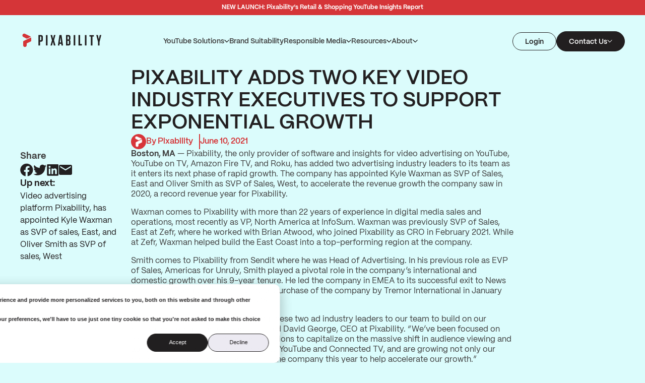

--- FILE ---
content_type: text/html; charset=UTF-8
request_url: https://www.pixability.com/news/pixability-adds-two-key-video-industry-executives-to-support-exponential-growth/
body_size: 17304
content:
<!doctype html>
<html lang="en-US" class="bg-ice">

<head>
	<meta charset="UTF-8">
	<meta name="viewport" content="width=device-width, initial-scale=1">
	<link rel="profile" href="https://gmpg.org/xfn/11">
	<!-- Google Tag Manager -->
	<script>
		(function(w, d, s, l, i) {
			w[l] = w[l] || [];
			w[l].push({
				'gtm.start': new Date().getTime(),
				event: 'gtm.js'
			});
			var f = d.getElementsByTagName(s)[0],
				j = d.createElement(s),
				dl = l != 'dataLayer' ? '&l=' + l : '';
			j.async = true;
			j.src =
				'https://www.googletagmanager.com/gtm.js?id=' + i + dl;
			f.parentNode.insertBefore(j, f);
		})(window, document, 'script', 'dataLayer', 'GTM-MWNV26');
	</script>
	<!-- End Google Tag Manager -->
	<meta name='robots' content='index, follow, max-image-preview:large, max-snippet:-1, max-video-preview:-1' />
	<style>img:is([sizes="auto" i], [sizes^="auto," i]) { contain-intrinsic-size: 3000px 1500px }</style>
	
	<!-- This site is optimized with the Yoast SEO plugin v22.9 - https://yoast.com/wordpress/plugins/seo/ -->
	<title>PIXABILITY ADDS TWO KEY VIDEO INDUSTRY EXECUTIVES TO SUPPORT EXPONENTIAL GROWTH | Pixability</title>
	<meta name="description" content="Take a look at the latest Pixability news here! View our press releases, media coverage, and much more." />
	<link rel="canonical" href="https://www.pixability.com/news/pixability-adds-two-key-video-industry-executives-to-support-exponential-growth/" />
	<meta property="og:locale" content="en_US" />
	<meta property="og:type" content="article" />
	<meta property="og:title" content="PIXABILITY ADDS TWO KEY VIDEO INDUSTRY EXECUTIVES TO SUPPORT EXPONENTIAL GROWTH | Pixability" />
	<meta property="og:description" content="Take a look at the latest Pixability news here! View our press releases, media coverage, and much more." />
	<meta property="og:url" content="https://www.pixability.com/news/pixability-adds-two-key-video-industry-executives-to-support-exponential-growth/" />
	<meta property="og:site_name" content="Pixability" />
	<meta property="article:publisher" content="https://www.facebook.com/pixability/" />
	<meta property="og:image" content="https://www.pixability.com/wp-content/uploads/2021/09/Pixability-Primary-Logo.png" />
	<meta property="og:image:width" content="1653" />
	<meta property="og:image:height" content="361" />
	<meta property="og:image:type" content="image/png" />
	<meta name="twitter:card" content="summary_large_image" />
	<meta name="twitter:site" content="@pixability" />
	<meta name="twitter:label1" content="Est. reading time" />
	<meta name="twitter:data1" content="2 minutes" />
	<script type="application/ld+json" class="yoast-schema-graph">{"@context":"https://schema.org","@graph":[{"@type":"WebPage","@id":"https://www.pixability.com/news/pixability-adds-two-key-video-industry-executives-to-support-exponential-growth/","url":"https://www.pixability.com/news/pixability-adds-two-key-video-industry-executives-to-support-exponential-growth/","name":"PIXABILITY ADDS TWO KEY VIDEO INDUSTRY EXECUTIVES TO SUPPORT EXPONENTIAL GROWTH | Pixability","isPartOf":{"@id":"https://www.pixability.com/#website"},"datePublished":"2021-06-10T11:00:54+00:00","dateModified":"2021-06-10T11:00:54+00:00","description":"Take a look at the latest Pixability news here! View our press releases, media coverage, and much more.","breadcrumb":{"@id":"https://www.pixability.com/news/pixability-adds-two-key-video-industry-executives-to-support-exponential-growth/#breadcrumb"},"inLanguage":"en-US","potentialAction":[{"@type":"ReadAction","target":["https://www.pixability.com/news/pixability-adds-two-key-video-industry-executives-to-support-exponential-growth/"]}]},{"@type":"BreadcrumbList","@id":"https://www.pixability.com/news/pixability-adds-two-key-video-industry-executives-to-support-exponential-growth/#breadcrumb","itemListElement":[{"@type":"ListItem","position":1,"name":"Home","item":"https://www.pixability.com/"},{"@type":"ListItem","position":2,"name":"PIXABILITY ADDS TWO KEY VIDEO INDUSTRY EXECUTIVES TO SUPPORT EXPONENTIAL GROWTH"}]},{"@type":"WebSite","@id":"https://www.pixability.com/#website","url":"https://www.pixability.com/","name":"Pixability","description":"Pixability","publisher":{"@id":"https://www.pixability.com/#organization"},"potentialAction":[{"@type":"SearchAction","target":{"@type":"EntryPoint","urlTemplate":"https://www.pixability.com/?s={search_term_string}"},"query-input":"required name=search_term_string"}],"inLanguage":"en-US"},{"@type":"Organization","@id":"https://www.pixability.com/#organization","name":"Pixability","url":"https://www.pixability.com/","logo":{"@type":"ImageObject","inLanguage":"en-US","@id":"https://www.pixability.com/#/schema/logo/image/","url":"https://www.pixability.com/wp-content/uploads/2021/10/RICPZSR.png","contentUrl":"https://www.pixability.com/wp-content/uploads/2021/10/RICPZSR.png","width":1250,"height":1250,"caption":"Pixability"},"image":{"@id":"https://www.pixability.com/#/schema/logo/image/"},"sameAs":["https://www.facebook.com/pixability/","https://x.com/pixability","https://www.instagram.com/pixabilityinc","https://www.linkedin.com/company/pixability/","https://www.youtube.com/channel/UCDDpPf_DDcZBMTUNg_cFNOA"]}]}</script>
	<!-- / Yoast SEO plugin. -->


<link rel='dns-prefetch' href='//js.hs-scripts.com' />
<link rel='dns-prefetch' href='//unpkg.com' />
<link rel="alternate" type="application/rss+xml" title="Pixability &raquo; Feed" href="https://www.pixability.com/feed/" />
<link rel="alternate" type="application/rss+xml" title="Pixability &raquo; Comments Feed" href="https://www.pixability.com/comments/feed/" />
<script>
window._wpemojiSettings = {"baseUrl":"https:\/\/s.w.org\/images\/core\/emoji\/16.0.1\/72x72\/","ext":".png","svgUrl":"https:\/\/s.w.org\/images\/core\/emoji\/16.0.1\/svg\/","svgExt":".svg","source":{"concatemoji":"https:\/\/www.pixability.com\/wp-includes\/js\/wp-emoji-release.min.js?ver=6.8.3"}};
/*! This file is auto-generated */
!function(s,n){var o,i,e;function c(e){try{var t={supportTests:e,timestamp:(new Date).valueOf()};sessionStorage.setItem(o,JSON.stringify(t))}catch(e){}}function p(e,t,n){e.clearRect(0,0,e.canvas.width,e.canvas.height),e.fillText(t,0,0);var t=new Uint32Array(e.getImageData(0,0,e.canvas.width,e.canvas.height).data),a=(e.clearRect(0,0,e.canvas.width,e.canvas.height),e.fillText(n,0,0),new Uint32Array(e.getImageData(0,0,e.canvas.width,e.canvas.height).data));return t.every(function(e,t){return e===a[t]})}function u(e,t){e.clearRect(0,0,e.canvas.width,e.canvas.height),e.fillText(t,0,0);for(var n=e.getImageData(16,16,1,1),a=0;a<n.data.length;a++)if(0!==n.data[a])return!1;return!0}function f(e,t,n,a){switch(t){case"flag":return n(e,"\ud83c\udff3\ufe0f\u200d\u26a7\ufe0f","\ud83c\udff3\ufe0f\u200b\u26a7\ufe0f")?!1:!n(e,"\ud83c\udde8\ud83c\uddf6","\ud83c\udde8\u200b\ud83c\uddf6")&&!n(e,"\ud83c\udff4\udb40\udc67\udb40\udc62\udb40\udc65\udb40\udc6e\udb40\udc67\udb40\udc7f","\ud83c\udff4\u200b\udb40\udc67\u200b\udb40\udc62\u200b\udb40\udc65\u200b\udb40\udc6e\u200b\udb40\udc67\u200b\udb40\udc7f");case"emoji":return!a(e,"\ud83e\udedf")}return!1}function g(e,t,n,a){var r="undefined"!=typeof WorkerGlobalScope&&self instanceof WorkerGlobalScope?new OffscreenCanvas(300,150):s.createElement("canvas"),o=r.getContext("2d",{willReadFrequently:!0}),i=(o.textBaseline="top",o.font="600 32px Arial",{});return e.forEach(function(e){i[e]=t(o,e,n,a)}),i}function t(e){var t=s.createElement("script");t.src=e,t.defer=!0,s.head.appendChild(t)}"undefined"!=typeof Promise&&(o="wpEmojiSettingsSupports",i=["flag","emoji"],n.supports={everything:!0,everythingExceptFlag:!0},e=new Promise(function(e){s.addEventListener("DOMContentLoaded",e,{once:!0})}),new Promise(function(t){var n=function(){try{var e=JSON.parse(sessionStorage.getItem(o));if("object"==typeof e&&"number"==typeof e.timestamp&&(new Date).valueOf()<e.timestamp+604800&&"object"==typeof e.supportTests)return e.supportTests}catch(e){}return null}();if(!n){if("undefined"!=typeof Worker&&"undefined"!=typeof OffscreenCanvas&&"undefined"!=typeof URL&&URL.createObjectURL&&"undefined"!=typeof Blob)try{var e="postMessage("+g.toString()+"("+[JSON.stringify(i),f.toString(),p.toString(),u.toString()].join(",")+"));",a=new Blob([e],{type:"text/javascript"}),r=new Worker(URL.createObjectURL(a),{name:"wpTestEmojiSupports"});return void(r.onmessage=function(e){c(n=e.data),r.terminate(),t(n)})}catch(e){}c(n=g(i,f,p,u))}t(n)}).then(function(e){for(var t in e)n.supports[t]=e[t],n.supports.everything=n.supports.everything&&n.supports[t],"flag"!==t&&(n.supports.everythingExceptFlag=n.supports.everythingExceptFlag&&n.supports[t]);n.supports.everythingExceptFlag=n.supports.everythingExceptFlag&&!n.supports.flag,n.DOMReady=!1,n.readyCallback=function(){n.DOMReady=!0}}).then(function(){return e}).then(function(){var e;n.supports.everything||(n.readyCallback(),(e=n.source||{}).concatemoji?t(e.concatemoji):e.wpemoji&&e.twemoji&&(t(e.twemoji),t(e.wpemoji)))}))}((window,document),window._wpemojiSettings);
</script>
<style id='wp-emoji-styles-inline-css'>

	img.wp-smiley, img.emoji {
		display: inline !important;
		border: none !important;
		box-shadow: none !important;
		height: 1em !important;
		width: 1em !important;
		margin: 0 0.07em !important;
		vertical-align: -0.1em !important;
		background: none !important;
		padding: 0 !important;
	}
</style>
<link rel='stylesheet' id='wp-block-library-css' href='https://www.pixability.com/wp-includes/css/dist/block-library/style.min.css?ver=6.8.3' media='all' />
<style id='global-styles-inline-css'>
:root{--wp--preset--aspect-ratio--square: 1;--wp--preset--aspect-ratio--4-3: 4/3;--wp--preset--aspect-ratio--3-4: 3/4;--wp--preset--aspect-ratio--3-2: 3/2;--wp--preset--aspect-ratio--2-3: 2/3;--wp--preset--aspect-ratio--16-9: 16/9;--wp--preset--aspect-ratio--9-16: 9/16;--wp--preset--color--black: #000000;--wp--preset--color--cyan-bluish-gray: #abb8c3;--wp--preset--color--white: #ffffff;--wp--preset--color--pale-pink: #f78da7;--wp--preset--color--vivid-red: #cf2e2e;--wp--preset--color--luminous-vivid-orange: #ff6900;--wp--preset--color--luminous-vivid-amber: #fcb900;--wp--preset--color--light-green-cyan: #7bdcb5;--wp--preset--color--vivid-green-cyan: #00d084;--wp--preset--color--pale-cyan-blue: #8ed1fc;--wp--preset--color--vivid-cyan-blue: #0693e3;--wp--preset--color--vivid-purple: #9b51e0;--wp--preset--color--background: #ffffff;--wp--preset--color--foreground: #404040;--wp--preset--color--primary: #062f6e;--wp--preset--color--secondary: #00943a;--wp--preset--color--tertiary: #945400;--wp--preset--gradient--vivid-cyan-blue-to-vivid-purple: linear-gradient(135deg,rgba(6,147,227,1) 0%,rgb(155,81,224) 100%);--wp--preset--gradient--light-green-cyan-to-vivid-green-cyan: linear-gradient(135deg,rgb(122,220,180) 0%,rgb(0,208,130) 100%);--wp--preset--gradient--luminous-vivid-amber-to-luminous-vivid-orange: linear-gradient(135deg,rgba(252,185,0,1) 0%,rgba(255,105,0,1) 100%);--wp--preset--gradient--luminous-vivid-orange-to-vivid-red: linear-gradient(135deg,rgba(255,105,0,1) 0%,rgb(207,46,46) 100%);--wp--preset--gradient--very-light-gray-to-cyan-bluish-gray: linear-gradient(135deg,rgb(238,238,238) 0%,rgb(169,184,195) 100%);--wp--preset--gradient--cool-to-warm-spectrum: linear-gradient(135deg,rgb(74,234,220) 0%,rgb(151,120,209) 20%,rgb(207,42,186) 40%,rgb(238,44,130) 60%,rgb(251,105,98) 80%,rgb(254,248,76) 100%);--wp--preset--gradient--blush-light-purple: linear-gradient(135deg,rgb(255,206,236) 0%,rgb(152,150,240) 100%);--wp--preset--gradient--blush-bordeaux: linear-gradient(135deg,rgb(254,205,165) 0%,rgb(254,45,45) 50%,rgb(107,0,62) 100%);--wp--preset--gradient--luminous-dusk: linear-gradient(135deg,rgb(255,203,112) 0%,rgb(199,81,192) 50%,rgb(65,88,208) 100%);--wp--preset--gradient--pale-ocean: linear-gradient(135deg,rgb(255,245,203) 0%,rgb(182,227,212) 50%,rgb(51,167,181) 100%);--wp--preset--gradient--electric-grass: linear-gradient(135deg,rgb(202,248,128) 0%,rgb(113,206,126) 100%);--wp--preset--gradient--midnight: linear-gradient(135deg,rgb(2,3,129) 0%,rgb(40,116,252) 100%);--wp--preset--font-size--small: 13px;--wp--preset--font-size--medium: 20px;--wp--preset--font-size--large: 36px;--wp--preset--font-size--x-large: 42px;--wp--preset--spacing--20: 0.44rem;--wp--preset--spacing--30: 0.67rem;--wp--preset--spacing--40: 1rem;--wp--preset--spacing--50: 1.5rem;--wp--preset--spacing--60: 2.25rem;--wp--preset--spacing--70: 3.38rem;--wp--preset--spacing--80: 5.06rem;--wp--preset--shadow--natural: 6px 6px 9px rgba(0, 0, 0, 0.2);--wp--preset--shadow--deep: 12px 12px 50px rgba(0, 0, 0, 0.4);--wp--preset--shadow--sharp: 6px 6px 0px rgba(0, 0, 0, 0.2);--wp--preset--shadow--outlined: 6px 6px 0px -3px rgba(255, 255, 255, 1), 6px 6px rgba(0, 0, 0, 1);--wp--preset--shadow--crisp: 6px 6px 0px rgba(0, 0, 0, 1);}:root { --wp--style--global--content-size: 70rem;--wp--style--global--wide-size: 90rem; }:where(body) { margin: 0; }.wp-site-blocks > .alignleft { float: left; margin-right: 2em; }.wp-site-blocks > .alignright { float: right; margin-left: 2em; }.wp-site-blocks > .aligncenter { justify-content: center; margin-left: auto; margin-right: auto; }:where(.is-layout-flex){gap: 0.5em;}:where(.is-layout-grid){gap: 0.5em;}.is-layout-flow > .alignleft{float: left;margin-inline-start: 0;margin-inline-end: 2em;}.is-layout-flow > .alignright{float: right;margin-inline-start: 2em;margin-inline-end: 0;}.is-layout-flow > .aligncenter{margin-left: auto !important;margin-right: auto !important;}.is-layout-constrained > .alignleft{float: left;margin-inline-start: 0;margin-inline-end: 2em;}.is-layout-constrained > .alignright{float: right;margin-inline-start: 2em;margin-inline-end: 0;}.is-layout-constrained > .aligncenter{margin-left: auto !important;margin-right: auto !important;}.is-layout-constrained > :where(:not(.alignleft):not(.alignright):not(.alignfull)){max-width: var(--wp--style--global--content-size);margin-left: auto !important;margin-right: auto !important;}.is-layout-constrained > .alignwide{max-width: var(--wp--style--global--wide-size);}body .is-layout-flex{display: flex;}.is-layout-flex{flex-wrap: wrap;align-items: center;}.is-layout-flex > :is(*, div){margin: 0;}body .is-layout-grid{display: grid;}.is-layout-grid > :is(*, div){margin: 0;}body{padding-top: 0px;padding-right: 0px;padding-bottom: 0px;padding-left: 0px;}a:where(:not(.wp-element-button)){text-decoration: underline;}:root :where(.wp-element-button, .wp-block-button__link){background-color: #32373c;border-width: 0;color: #fff;font-family: inherit;font-size: inherit;line-height: inherit;padding: calc(0.667em + 2px) calc(1.333em + 2px);text-decoration: none;}.has-black-color{color: var(--wp--preset--color--black) !important;}.has-cyan-bluish-gray-color{color: var(--wp--preset--color--cyan-bluish-gray) !important;}.has-white-color{color: var(--wp--preset--color--white) !important;}.has-pale-pink-color{color: var(--wp--preset--color--pale-pink) !important;}.has-vivid-red-color{color: var(--wp--preset--color--vivid-red) !important;}.has-luminous-vivid-orange-color{color: var(--wp--preset--color--luminous-vivid-orange) !important;}.has-luminous-vivid-amber-color{color: var(--wp--preset--color--luminous-vivid-amber) !important;}.has-light-green-cyan-color{color: var(--wp--preset--color--light-green-cyan) !important;}.has-vivid-green-cyan-color{color: var(--wp--preset--color--vivid-green-cyan) !important;}.has-pale-cyan-blue-color{color: var(--wp--preset--color--pale-cyan-blue) !important;}.has-vivid-cyan-blue-color{color: var(--wp--preset--color--vivid-cyan-blue) !important;}.has-vivid-purple-color{color: var(--wp--preset--color--vivid-purple) !important;}.has-background-color{color: var(--wp--preset--color--background) !important;}.has-foreground-color{color: var(--wp--preset--color--foreground) !important;}.has-primary-color{color: var(--wp--preset--color--primary) !important;}.has-secondary-color{color: var(--wp--preset--color--secondary) !important;}.has-tertiary-color{color: var(--wp--preset--color--tertiary) !important;}.has-black-background-color{background-color: var(--wp--preset--color--black) !important;}.has-cyan-bluish-gray-background-color{background-color: var(--wp--preset--color--cyan-bluish-gray) !important;}.has-white-background-color{background-color: var(--wp--preset--color--white) !important;}.has-pale-pink-background-color{background-color: var(--wp--preset--color--pale-pink) !important;}.has-vivid-red-background-color{background-color: var(--wp--preset--color--vivid-red) !important;}.has-luminous-vivid-orange-background-color{background-color: var(--wp--preset--color--luminous-vivid-orange) !important;}.has-luminous-vivid-amber-background-color{background-color: var(--wp--preset--color--luminous-vivid-amber) !important;}.has-light-green-cyan-background-color{background-color: var(--wp--preset--color--light-green-cyan) !important;}.has-vivid-green-cyan-background-color{background-color: var(--wp--preset--color--vivid-green-cyan) !important;}.has-pale-cyan-blue-background-color{background-color: var(--wp--preset--color--pale-cyan-blue) !important;}.has-vivid-cyan-blue-background-color{background-color: var(--wp--preset--color--vivid-cyan-blue) !important;}.has-vivid-purple-background-color{background-color: var(--wp--preset--color--vivid-purple) !important;}.has-background-background-color{background-color: var(--wp--preset--color--background) !important;}.has-foreground-background-color{background-color: var(--wp--preset--color--foreground) !important;}.has-primary-background-color{background-color: var(--wp--preset--color--primary) !important;}.has-secondary-background-color{background-color: var(--wp--preset--color--secondary) !important;}.has-tertiary-background-color{background-color: var(--wp--preset--color--tertiary) !important;}.has-black-border-color{border-color: var(--wp--preset--color--black) !important;}.has-cyan-bluish-gray-border-color{border-color: var(--wp--preset--color--cyan-bluish-gray) !important;}.has-white-border-color{border-color: var(--wp--preset--color--white) !important;}.has-pale-pink-border-color{border-color: var(--wp--preset--color--pale-pink) !important;}.has-vivid-red-border-color{border-color: var(--wp--preset--color--vivid-red) !important;}.has-luminous-vivid-orange-border-color{border-color: var(--wp--preset--color--luminous-vivid-orange) !important;}.has-luminous-vivid-amber-border-color{border-color: var(--wp--preset--color--luminous-vivid-amber) !important;}.has-light-green-cyan-border-color{border-color: var(--wp--preset--color--light-green-cyan) !important;}.has-vivid-green-cyan-border-color{border-color: var(--wp--preset--color--vivid-green-cyan) !important;}.has-pale-cyan-blue-border-color{border-color: var(--wp--preset--color--pale-cyan-blue) !important;}.has-vivid-cyan-blue-border-color{border-color: var(--wp--preset--color--vivid-cyan-blue) !important;}.has-vivid-purple-border-color{border-color: var(--wp--preset--color--vivid-purple) !important;}.has-background-border-color{border-color: var(--wp--preset--color--background) !important;}.has-foreground-border-color{border-color: var(--wp--preset--color--foreground) !important;}.has-primary-border-color{border-color: var(--wp--preset--color--primary) !important;}.has-secondary-border-color{border-color: var(--wp--preset--color--secondary) !important;}.has-tertiary-border-color{border-color: var(--wp--preset--color--tertiary) !important;}.has-vivid-cyan-blue-to-vivid-purple-gradient-background{background: var(--wp--preset--gradient--vivid-cyan-blue-to-vivid-purple) !important;}.has-light-green-cyan-to-vivid-green-cyan-gradient-background{background: var(--wp--preset--gradient--light-green-cyan-to-vivid-green-cyan) !important;}.has-luminous-vivid-amber-to-luminous-vivid-orange-gradient-background{background: var(--wp--preset--gradient--luminous-vivid-amber-to-luminous-vivid-orange) !important;}.has-luminous-vivid-orange-to-vivid-red-gradient-background{background: var(--wp--preset--gradient--luminous-vivid-orange-to-vivid-red) !important;}.has-very-light-gray-to-cyan-bluish-gray-gradient-background{background: var(--wp--preset--gradient--very-light-gray-to-cyan-bluish-gray) !important;}.has-cool-to-warm-spectrum-gradient-background{background: var(--wp--preset--gradient--cool-to-warm-spectrum) !important;}.has-blush-light-purple-gradient-background{background: var(--wp--preset--gradient--blush-light-purple) !important;}.has-blush-bordeaux-gradient-background{background: var(--wp--preset--gradient--blush-bordeaux) !important;}.has-luminous-dusk-gradient-background{background: var(--wp--preset--gradient--luminous-dusk) !important;}.has-pale-ocean-gradient-background{background: var(--wp--preset--gradient--pale-ocean) !important;}.has-electric-grass-gradient-background{background: var(--wp--preset--gradient--electric-grass) !important;}.has-midnight-gradient-background{background: var(--wp--preset--gradient--midnight) !important;}.has-small-font-size{font-size: var(--wp--preset--font-size--small) !important;}.has-medium-font-size{font-size: var(--wp--preset--font-size--medium) !important;}.has-large-font-size{font-size: var(--wp--preset--font-size--large) !important;}.has-x-large-font-size{font-size: var(--wp--preset--font-size--x-large) !important;}
:where(.wp-block-post-template.is-layout-flex){gap: 1.25em;}:where(.wp-block-post-template.is-layout-grid){gap: 1.25em;}
:where(.wp-block-columns.is-layout-flex){gap: 2em;}:where(.wp-block-columns.is-layout-grid){gap: 2em;}
:root :where(.wp-block-pullquote){font-size: 1.5em;line-height: 1.6;}
</style>
<link rel='stylesheet' id='AOS_animate-css' href='https://unpkg.com/aos@2.3.1/dist/aos.css' media='all' />
<link rel='stylesheet' id='dango-acf-tailwind-style-css' href='https://www.pixability.com/wp-content/themes/Pixability-WP/theme/style.css?ver=260115-182519' media='all' />
<script src="https://unpkg.com/aos@2.3.1/dist/aos.js" id="AOS-js"></script>
<link rel="https://api.w.org/" href="https://www.pixability.com/wp-json/" /><link rel="alternate" title="JSON" type="application/json" href="https://www.pixability.com/wp-json/wp/v2/news/14906" /><link rel="EditURI" type="application/rsd+xml" title="RSD" href="https://www.pixability.com/xmlrpc.php?rsd" />
<link rel='shortlink' href='https://www.pixability.com/?p=14906' />
<link rel="alternate" title="oEmbed (JSON)" type="application/json+oembed" href="https://www.pixability.com/wp-json/oembed/1.0/embed?url=https%3A%2F%2Fwww.pixability.com%2Fnews%2Fpixability-adds-two-key-video-industry-executives-to-support-exponential-growth%2F" />
<link rel="alternate" title="oEmbed (XML)" type="text/xml+oembed" href="https://www.pixability.com/wp-json/oembed/1.0/embed?url=https%3A%2F%2Fwww.pixability.com%2Fnews%2Fpixability-adds-two-key-video-industry-executives-to-support-exponential-growth%2F&#038;format=xml" />
			<!-- DO NOT COPY THIS SNIPPET! Start of Page Analytics Tracking for HubSpot WordPress plugin v11.1.66-->
			<script class="hsq-set-content-id" data-content-id="blog-post">
				var _hsq = _hsq || [];
				_hsq.push(["setContentType", "blog-post"]);
			</script>
			<!-- DO NOT COPY THIS SNIPPET! End of Page Analytics Tracking for HubSpot WordPress plugin -->
			
		<script>
		(function (c, s, q, u, a, r, e) {
			c.hj=c.hj||function(){(c.hj.q=c.hj.q||[]).push(arguments)};
			c._hjSettings = { hjid: a };
			r = s.getElementsByTagName('head')[0];
			e = s.createElement('script');
			e.async = true;
			e.src = q + c._hjSettings.hjid + u;
			r.appendChild(e);
    	})(window, document, 'https://static.hj.contentsquare.net/c/csq-', '.js',5321028);
		</script>
		<link href="https://unpkg.com/aos@2.3.1/dist/aos.css" rel="stylesheet">
<script src="https://unpkg.com/aos@2.3.1/dist/aos.js"></script><link rel="icon" href="https://www.pixability.com/wp-content/uploads/2025/08/PixabilityLogo_SquareP_2024_512x512-150x150.jpg" sizes="32x32" />
<link rel="icon" href="https://www.pixability.com/wp-content/uploads/2025/08/PixabilityLogo_SquareP_2024_512x512-300x300.jpg" sizes="192x192" />
<link rel="apple-touch-icon" href="https://www.pixability.com/wp-content/uploads/2025/08/PixabilityLogo_SquareP_2024_512x512-300x300.jpg" />
<meta name="msapplication-TileImage" content="https://www.pixability.com/wp-content/uploads/2025/08/PixabilityLogo_SquareP_2024_512x512-300x300.jpg" />

	<!-- AOS -->
	<script>
		document.addEventListener('DOMContentLoaded', function() {
			var elements = document.querySelectorAll('.aos');

			elements.forEach(function(element) {
				element.setAttribute('data-aos', 'fade-up');
			});

			AOS.init({
				once: true,
				duration: 500,
				disable: function() {
					var maxWidth = 1040;
					return window.innerWidth < maxWidth;
				}
			});
		});


		let scrollRef = 0;

		window.addEventListener('scroll', function() {
			scrollRef++;
			if (scrollRef >= 10) {
				AOS.refresh();
				// console.log('AOS refreshed');
				scrollRef = 0;
			}
		});
	</script>
	<!-- End AOS -->
</head>

<body class="wp-singular news-template-default single single-news postid-14906 wp-embed-responsive wp-theme-Pixability-WPtheme">
<script type="text/javascript"> _linkedin_partner_id = "48745"; window._linkedin_data_partner_ids = window._linkedin_data_partner_ids || []; window._linkedin_data_partner_ids.push(_linkedin_partner_id); </script><script type="text/javascript"> (function(l) { if (!l){window.lintrk = function(a,b){window.lintrk.q.push([a,b])}; window.lintrk.q=[]} var s = document.getElementsByTagName("script")[0]; var b = document.createElement("script"); b.type = "text/javascript";b.async = true; b.src = "https://snap.licdn.com/li.lms-analytics/insight.min.js"; s.parentNode.insertBefore(b, s);})(window.lintrk); </script> <noscript> <img height="1" width="1" style="display:none;" alt="" src="https://px.ads.linkedin.com/collect/?pid=48745&fmt=gif" /> </noscript>

	
	<div id="page">
		<a href="#content" class="sr-only">Skip to content</a>

		
<style>
	#announcement-bar {
		background-color: #d53538;
		color: #ffffff;
	}

	#announcement-bar>* {
		color: #ffffff;
		margin: 0;
		font-size: 0.75rem;
		line-height: normal;
		text-wrap: balance;
	}

	/* #announcement-bar a {
		text-decoration: underline !important;
	} */

	.announcement-bar-transition {
		transition: visibility 0.5s;
	}

	/* .header-transition {
		transition: top 250ms;
	} */

	.hidden-element {
		visibility: hidden;
	}

	.visible-element {
		visibility: visible;
	}
</style>

<script>
	document.addEventListener('alpine:init', () => {
		Alpine.data('AnnouncementBar', () => ({
			previousScrollY: 0,
			adminBarHeight: 0,
			announcementBarHeight: 0,
			init() {
				this.calculateContentSpaceTop()

				const header = document.querySelector('#masthead')
				const announcementBar = this.$el
				this.announcementBarHeight = announcementBar.offsetHeight

				const wpAdminBar = document.querySelector('#wpadminbar')
				this.adminBarHeight = wpAdminBar ? wpAdminBar.offsetHeight : 0

				this.calculateHeight({ header, announcementBar, announcementBarHeight: this.announcementBarHeight, wpAdminBar, adminBarHeight: this.adminBarHeight })
				window.addEventListener('resize', () => this.calculateHeight({ header, announcementBar, announcementBarHeight: this.announcementBarHeight, wpAdminBar, adminBarHeight: this.adminBarHeight }))

				// hide announcement bar on scroll
				window.addEventListener('scroll', () => {
					const currentScrollY = window.scrollY

					if (currentScrollY > this.previousScrollY && currentScrollY > 100) {
						header.classList.add('header-transition');
						header.style.top = wpAdminBar ? `${this.adminBarHeight - 1}px` : '0';
						announcementBar.classList.add('hidden-element');
						announcementBar.classList.remove('visible-element');
					} else if (currentScrollY < this.previousScrollY && currentScrollY > 50) {
						announcementBar.classList.add('visible-element');
						announcementBar.classList.remove('hidden-element');
						header.classList.add('header-transition');
						header.style.top = wpAdminBar ? `${this.announcementBarHeight + this.adminBarHeight - 1}px` : `${this.announcementBarHeight - 1}px`;
					}

					this.previousScrollY = currentScrollY;
				});
			},
			calculateHeight({ header, announcementBar, announcementBarHeight, wpAdminBar, adminBarHeight }) {
				header.style.top = `${announcementBarHeight}px`
				this.adminBarHeight = wpAdminBar ? wpAdminBar.offsetHeight : 0
				this.announcementBarHeight =announcementBar.offsetHeight

				if (wpAdminBar) {
					header.style.top = `${announcementBarHeight + adminBarHeight}px`
					announcementBar.style.top = `${adminBarHeight}px`
				}


			},
			calculateContentSpaceTop() {
				const content = document.querySelector('#content');
				const header = document.querySelector('#masthead');
				const announcementBar = document.querySelector('#announcement-bar');

				if (!content || !header || !announcementBar) return;

				content.style.paddingTop = `${header.offsetHeight + announcementBar.offsetHeight}px`;
			}
		}))
	}, {
		once: true
	});
</script>

<div class="fixed inset-0 z-20 w-full py-[9px] px-3 text-center announcement-bar h-fit announcement-bar-transition"
	id="announcement-bar" x-data="AnnouncementBar">
	<p><a href="https://www.pixability.com/insights-reports/retail-category-strategies-for-youtube/"><b>NEW LAUNCH: Pixability’s Retail &amp; Shopping YouTube Insights Report </b></a></p>
</div>

<style>
	/* Header Right Menu Styles */
	.header-right-menu {
		list-style: none;
		margin: 0;
		padding: 0;
	}

	.header-right-menu>li:not(:last-of-type) {
		margin-bottom: 14px !important;
	}

	.header-right-menu a.menu-item-link {
		transition-property: opacity;
		transition-timing-function: cubic-bezier(0.4, 0, 0.2, 1);
		transition-duration: 0.15s;
	}

	.header-right-menu a.menu-item-link:hover {
		opacity: 0.75;
	}

	/* Show submenu on hover - desktop only */
	@media (min-width: 1085px) {
		.menu-item:hover>.header-right-submenu {
			visibility: visible;
			opacity: 1;
			transition-property: all;
			transition-timing-function: cubic-bezier(0.4, 0, 0.2, 1);
			transition-duration: 0.3s;
		}

		/* Rotate arrow on hover - desktop only */
		.menu-item:hover svg {
			transform: rotate(180deg) translateY(-1px);
		}
	}

	/* Show submenu on click - mobile */
	.contact-us-mobile.is-open>.header-right-submenu {
		visibility: visible;
		opacity: 1;
		transition-property: all;
		transition-timing-function: cubic-bezier(0.4, 0, 0.2, 1);
		transition-duration: 0.3s;
	}

	/* Rotate arrow when open - mobile */
	.contact-us-mobile.is-open svg {
		transform: rotate(180deg) translateY(-1px);
	}
</style>

<!-- <style>
	#mobile-menu {
		background-image: url(https://www.pixability.com/wp-content/uploads/2024/09/mobile-expanded-hamburger-menu_.png);
		background-size: cover;
		background-position: center;
	}
</style> -->

<script>
	(function() {
		// Save the original open and send methods
		const originalOpen = XMLHttpRequest.prototype.open;
		const originalSend = XMLHttpRequest.prototype.send;

		// Override the open method
		XMLHttpRequest.prototype.open = function(method, url, ...rest) {
			this._url = url; // Store the URL for later use
			return originalOpen.apply(this, [method, url, ...rest]);
		};

		// Override the send method
		XMLHttpRequest.prototype.send = function(...args) {
			this.addEventListener('load', function() {
				if (this.status === 200) {
					try {
						const response = JSON.parse(this.responseText);

						// Check the condition
						if (response) {
							// Save the response if it satisfies the condition
							saveResponse(this._url, response);
						}
					} catch (err) {
						console.error('Error parsing response:', err);
					}
				}
			});

			return originalSend.apply(this, args);
		};

		// Function to save the response
		function saveResponse(url, data) {
			window.saved_responses = window.saved_responses || {};
			window.saved_responses[url] = data;
		}
	})();
</script>

<header id="masthead" class="fixed z-20 flex justify-center w-full pt-4 pb-8 transition-all top-8 bg-ice min-[1085px]:py-8"
	x-data="header">
	<div class="relative flex w-full gap-2 c-container">
					<div class="items-center justify-center w-full max-w-[170px] ">
				<a href="https://www.pixability.com/" rel="home" class="w-full">
					<img src="https://www.pixability.com/wp-content/uploads/2024/12/8cac2a7866b480b2a864921e19707a43.svg"
						alt="Pixability" class="transition-all duration-300 max-w-[165px]">
				</a>
			</div>
				<nav id="site-navigation" class="items-center justify-end hidden w-full gap-2 min-[1085px]:flex"
			aria-label="Main Navigation">
			<div class="flex w-[-webkit-fill-available] justify-center h-full items-center">
				<ul id="menu-main-navigation" class="main-nav"><li class="flex flex-row flex-wrap items-center gap-x-[14px] min-[1085px]:flex-nowrap menu-item menu-item-has-children"><span class="menu-item-link cursor-pointer !w-fit !m-0">YouTube Solutions</span><svg class="min-[1085px]:hidden mobile-arrow" width="9" height="14" viewBox="0 0 9 14" fill="none" xmlns="http://www.w3.org/2000/svg"><path d="M8.5 7.00001L1.5 4.37114e-08L0.5 0.999797L6.5 7.00001L0.499999 13.0002L1.5 14L8.5 7.00001Z" fill="black"/></svg><svg class="hidden transition-all min-[1085px]:block" width="10" height="6" viewBox="0 0 10 6" fill="none" xmlns="http://www.w3.org/2000/svg"><mask id="path-1-inside-1_5001_19" fill="white"><path d="M5.00017 5.33333L0.333496 0.666666L1.00003 0L5.00017 4L9.0003 0L9.66683 0.666666L5.00017 5.33333Z"/></mask><path d="M5.00017 5.33333L0.333496 0.666666L1.00003 0L5.00017 4L9.0003 0L9.66683 0.666666L5.00017 5.33333Z" fill="black"/><path d="M5.00017 5.33333L4.29306 6.04044L5.00017 6.74755L5.70727 6.04044L5.00017 5.33333ZM0.333496 0.666666L-0.373682 -0.0403686L-1.08065 0.666739L-0.37361 1.37377L0.333496 0.666666ZM1.00003 0L1.70712 -0.707119L0.999943 -1.41427L0.292849 -0.707035L1.00003 0ZM5.00017 4L4.29307 4.70712L5.00017 5.41419L5.70726 4.70712L5.00017 4ZM9.0003 0L9.70748 -0.707035L9.00038 -1.41427L8.2932 -0.707118L9.0003 0ZM9.66683 0.666666L10.3739 1.37377L11.081 0.666737L10.374 -0.040369L9.66683 0.666666ZM5.70727 4.62623L1.0406 -0.0404407L-0.37361 1.37377L4.29306 6.04044L5.70727 4.62623ZM1.04067 1.3737L1.70721 0.707035L0.292849 -0.707035L-0.373682 -0.0403686L1.04067 1.3737ZM0.292933 0.707119L4.29307 4.70712L5.70726 3.29288L1.70712 -0.707119L0.292933 0.707119ZM5.70726 4.70712L9.70739 0.707118L8.2932 -0.707118L4.29307 3.29288L5.70726 4.70712ZM8.29312 0.707035L8.95965 1.3737L10.374 -0.040369L9.70748 -0.707035L8.29312 0.707035ZM8.95972 -0.0404401L4.29306 4.62623L5.70727 6.04044L10.3739 1.37377L8.95972 -0.0404401Z" fill="#221F20" mask="url(#path-1-inside-1_5001_19)"/></svg><ul class="sub-menu "><li class="menu-item"><span class="menu-item-link cursor-pointer !w-fit">Ways to work with us</span></li><li class="menu-item"><a href="https://www.pixability.com/media-solutions-for-youtube/" class="cursor-pointer menu-item-link 3">Managed Service</a></li><li class="menu-item"><a href="https://www.pixability.com/data-solutions-for-youtube/" class="cursor-pointer menu-item-link 3">Self Service</a></li><li class="menu-item"><a href="https://www.pixability.com/channel-management/" class="cursor-pointer menu-item-link 3">Channel Management</a></li><li class="menu-item"><span class="menu-item-link cursor-pointer !w-fit">Tech</span></li><li class="menu-item"><a href="https://www.pixability.com/pixie/" class="cursor-pointer menu-item-link 3">Pixie™ Agentic AI</a></li><li class="menu-item"><a href="/our-solution/" class="cursor-pointer menu-item-link 3">PixabilityONE</a></li></ul>
</li><li class="menu-item"><a href="/data-solutions-for-youtube/" class="cursor-pointer menu-item-link 3">Brand Suitability</a></li><li class="flex flex-row flex-wrap items-center gap-x-[14px] min-[1085px]:flex-nowrap menu-item menu-item-has-children"><span class="menu-item-link cursor-pointer !w-fit !m-0">Responsible Media</span><svg class="min-[1085px]:hidden mobile-arrow" width="9" height="14" viewBox="0 0 9 14" fill="none" xmlns="http://www.w3.org/2000/svg"><path d="M8.5 7.00001L1.5 4.37114e-08L0.5 0.999797L6.5 7.00001L0.499999 13.0002L1.5 14L8.5 7.00001Z" fill="black"/></svg><svg class="hidden transition-all min-[1085px]:block" width="10" height="6" viewBox="0 0 10 6" fill="none" xmlns="http://www.w3.org/2000/svg"><mask id="path-1-inside-1_5001_19" fill="white"><path d="M5.00017 5.33333L0.333496 0.666666L1.00003 0L5.00017 4L9.0003 0L9.66683 0.666666L5.00017 5.33333Z"/></mask><path d="M5.00017 5.33333L0.333496 0.666666L1.00003 0L5.00017 4L9.0003 0L9.66683 0.666666L5.00017 5.33333Z" fill="black"/><path d="M5.00017 5.33333L4.29306 6.04044L5.00017 6.74755L5.70727 6.04044L5.00017 5.33333ZM0.333496 0.666666L-0.373682 -0.0403686L-1.08065 0.666739L-0.37361 1.37377L0.333496 0.666666ZM1.00003 0L1.70712 -0.707119L0.999943 -1.41427L0.292849 -0.707035L1.00003 0ZM5.00017 4L4.29307 4.70712L5.00017 5.41419L5.70726 4.70712L5.00017 4ZM9.0003 0L9.70748 -0.707035L9.00038 -1.41427L8.2932 -0.707118L9.0003 0ZM9.66683 0.666666L10.3739 1.37377L11.081 0.666737L10.374 -0.040369L9.66683 0.666666ZM5.70727 4.62623L1.0406 -0.0404407L-0.37361 1.37377L4.29306 6.04044L5.70727 4.62623ZM1.04067 1.3737L1.70721 0.707035L0.292849 -0.707035L-0.373682 -0.0403686L1.04067 1.3737ZM0.292933 0.707119L4.29307 4.70712L5.70726 3.29288L1.70712 -0.707119L0.292933 0.707119ZM5.70726 4.70712L9.70739 0.707118L8.2932 -0.707118L4.29307 3.29288L5.70726 4.70712ZM8.29312 0.707035L8.95965 1.3737L10.374 -0.040369L9.70748 -0.707035L8.29312 0.707035ZM8.95972 -0.0404401L4.29306 4.62623L5.70727 6.04044L10.3739 1.37377L8.95972 -0.0404401Z" fill="#221F20" mask="url(#path-1-inside-1_5001_19)"/></svg><ul class="sub-menu "><li class="menu-item"><a href="https://www.pixability.com/imi/" class="cursor-pointer menu-item-link 3">Inclusive Media Initiative for Advertisers</a></li><li class="menu-item"><a href="https://www.pixability.com/join-inclusive-media-initiative/" class="cursor-pointer menu-item-link 3">Inclusive Media Initiative for Creators</a></li><li class="menu-item"><a href="/sustainability/" class="cursor-pointer menu-item-link 3">Sustainability</a></li></ul>
</li><li class="flex flex-row flex-wrap items-center gap-x-[14px] min-[1085px]:flex-nowrap menu-item menu-item-has-children"><span class="menu-item-link cursor-pointer !w-fit !m-0">Resources</span><svg class="min-[1085px]:hidden mobile-arrow" width="9" height="14" viewBox="0 0 9 14" fill="none" xmlns="http://www.w3.org/2000/svg"><path d="M8.5 7.00001L1.5 4.37114e-08L0.5 0.999797L6.5 7.00001L0.499999 13.0002L1.5 14L8.5 7.00001Z" fill="black"/></svg><svg class="hidden transition-all min-[1085px]:block" width="10" height="6" viewBox="0 0 10 6" fill="none" xmlns="http://www.w3.org/2000/svg"><mask id="path-1-inside-1_5001_19" fill="white"><path d="M5.00017 5.33333L0.333496 0.666666L1.00003 0L5.00017 4L9.0003 0L9.66683 0.666666L5.00017 5.33333Z"/></mask><path d="M5.00017 5.33333L0.333496 0.666666L1.00003 0L5.00017 4L9.0003 0L9.66683 0.666666L5.00017 5.33333Z" fill="black"/><path d="M5.00017 5.33333L4.29306 6.04044L5.00017 6.74755L5.70727 6.04044L5.00017 5.33333ZM0.333496 0.666666L-0.373682 -0.0403686L-1.08065 0.666739L-0.37361 1.37377L0.333496 0.666666ZM1.00003 0L1.70712 -0.707119L0.999943 -1.41427L0.292849 -0.707035L1.00003 0ZM5.00017 4L4.29307 4.70712L5.00017 5.41419L5.70726 4.70712L5.00017 4ZM9.0003 0L9.70748 -0.707035L9.00038 -1.41427L8.2932 -0.707118L9.0003 0ZM9.66683 0.666666L10.3739 1.37377L11.081 0.666737L10.374 -0.040369L9.66683 0.666666ZM5.70727 4.62623L1.0406 -0.0404407L-0.37361 1.37377L4.29306 6.04044L5.70727 4.62623ZM1.04067 1.3737L1.70721 0.707035L0.292849 -0.707035L-0.373682 -0.0403686L1.04067 1.3737ZM0.292933 0.707119L4.29307 4.70712L5.70726 3.29288L1.70712 -0.707119L0.292933 0.707119ZM5.70726 4.70712L9.70739 0.707118L8.2932 -0.707118L4.29307 3.29288L5.70726 4.70712ZM8.29312 0.707035L8.95965 1.3737L10.374 -0.040369L9.70748 -0.707035L8.29312 0.707035ZM8.95972 -0.0404401L4.29306 4.62623L5.70727 6.04044L10.3739 1.37377L8.95972 -0.0404401Z" fill="#221F20" mask="url(#path-1-inside-1_5001_19)"/></svg><ul class="sub-menu "><li class="menu-item"><a href="/blog/" class="cursor-pointer menu-item-link 3">Blog</a></li><li class="menu-item"><a href="https://www.pixability.com/success-stories/" class="cursor-pointer menu-item-link 3">Success Stories</a></li><li class="menu-item"><a href="https://www.pixability.com/insights-reports/" class="cursor-pointer menu-item-link 3">Insights Reports</a></li><li class="menu-item"><a href="https://www.pixability.com/webinars/" class="cursor-pointer menu-item-link 3">Webinars and Videos</a></li></ul>
</li><li class="flex flex-row flex-wrap items-center gap-x-[14px] min-[1085px]:flex-nowrap menu-item menu-item-has-children"><span class="menu-item-link cursor-pointer !w-fit !m-0">About</span><svg class="min-[1085px]:hidden mobile-arrow" width="9" height="14" viewBox="0 0 9 14" fill="none" xmlns="http://www.w3.org/2000/svg"><path d="M8.5 7.00001L1.5 4.37114e-08L0.5 0.999797L6.5 7.00001L0.499999 13.0002L1.5 14L8.5 7.00001Z" fill="black"/></svg><svg class="hidden transition-all min-[1085px]:block" width="10" height="6" viewBox="0 0 10 6" fill="none" xmlns="http://www.w3.org/2000/svg"><mask id="path-1-inside-1_5001_19" fill="white"><path d="M5.00017 5.33333L0.333496 0.666666L1.00003 0L5.00017 4L9.0003 0L9.66683 0.666666L5.00017 5.33333Z"/></mask><path d="M5.00017 5.33333L0.333496 0.666666L1.00003 0L5.00017 4L9.0003 0L9.66683 0.666666L5.00017 5.33333Z" fill="black"/><path d="M5.00017 5.33333L4.29306 6.04044L5.00017 6.74755L5.70727 6.04044L5.00017 5.33333ZM0.333496 0.666666L-0.373682 -0.0403686L-1.08065 0.666739L-0.37361 1.37377L0.333496 0.666666ZM1.00003 0L1.70712 -0.707119L0.999943 -1.41427L0.292849 -0.707035L1.00003 0ZM5.00017 4L4.29307 4.70712L5.00017 5.41419L5.70726 4.70712L5.00017 4ZM9.0003 0L9.70748 -0.707035L9.00038 -1.41427L8.2932 -0.707118L9.0003 0ZM9.66683 0.666666L10.3739 1.37377L11.081 0.666737L10.374 -0.040369L9.66683 0.666666ZM5.70727 4.62623L1.0406 -0.0404407L-0.37361 1.37377L4.29306 6.04044L5.70727 4.62623ZM1.04067 1.3737L1.70721 0.707035L0.292849 -0.707035L-0.373682 -0.0403686L1.04067 1.3737ZM0.292933 0.707119L4.29307 4.70712L5.70726 3.29288L1.70712 -0.707119L0.292933 0.707119ZM5.70726 4.70712L9.70739 0.707118L8.2932 -0.707118L4.29307 3.29288L5.70726 4.70712ZM8.29312 0.707035L8.95965 1.3737L10.374 -0.040369L9.70748 -0.707035L8.29312 0.707035ZM8.95972 -0.0404401L4.29306 4.62623L5.70727 6.04044L10.3739 1.37377L8.95972 -0.0404401Z" fill="#221F20" mask="url(#path-1-inside-1_5001_19)"/></svg><ul class="sub-menu "><li class="menu-item"><a href="https://www.pixability.com/team/" class="cursor-pointer menu-item-link 3">Team</a></li><li class="menu-item"><a href="https://www.pixability.com/news/" class="cursor-pointer menu-item-link 3">News</a></li><li class="menu-item"><a href="https://www.pixability.com/partner-connect/" class="cursor-pointer menu-item-link 3">Partners</a></li><li class="menu-item"><a href="https://www.pixability.com/careers-culture/" class="cursor-pointer menu-item-link 3">Careers &amp; Culture</a></li><li class="menu-item"><a href="https://www.pixability.com/get-in-touch/" class="cursor-pointer menu-item-link 3">Contact Us</a></li></ul>
</li></ul>			</div>
			<!--  -->
			<div class="flex items-center gap-2">
				
	<div class="h-fit w-fit">
		<a id="" open-modal-trigger href="https://one.pixability.com/login" target="_self" class="!leading-[72%] [&_span]:!leading-[72%] md:[&_span]:translate-y-px text-black bg-transparent hover:bg-black hover:text-white border border-black hover:border-black/50 transition-all disabled:opacity-50 rounded-full focus:outline-none inline-flex items-center gap-3 px-[24px] py-3 btn_m !no-underline button-component">
						<span class="text-center md:whitespace-nowrap translate-y-px">
				Login			</span>
		</a>
	</div>

				<!-- Contact Us Menu -->
				<div class="relative menu-item">
					<a href="#" class="!leading-[72%] text-white bg-black hover:bg-white hover:text-black border border-black hover:border-[#000] transition-all disabled:opacity-40 rounded-full inline-flex focus:outline-none px-[24px] py-3 btn_m button-component items-center gap-2">
						<span class="text-center md:whitespace-nowrap translate-y-px">Contact Us</span>
													<svg class="transition-transform" width="10" height="6" viewBox="0 0 10 6" fill="none" xmlns="http://www.w3.org/2000/svg">
								<path d="M5.00017 5.33333L0.333496 0.666666L1.00003 0L5.00017 4L9.0003 0L9.66683 0.666666L5.00017 5.33333Z" fill="currentColor" />
							</svg>
											</a>
											<div class="header-right-submenu absolute block right-0 z-10 invisible opacity-0 p-[22px] rounded-[14px] mt-0 bg-white top-[2.95rem] transition-all duration-300 text-black min-w-[13rem]">
							<ul id="menu-contact-us" class="header-right-menu"><li class="menu-item"><a href="https://www.pixability.com/book-a-demo/" class="cursor-pointer menu-item-link 3">Get a Demo</a></li><li class="menu-item"><a href="https://www.pixability.com/get-in-touch/" class="cursor-pointer menu-item-link 3">Talk to a YouTube Expert</a></li></ul>						</div>
									</div>
			</div>
		</nav><!-- #site-navigation -->


					<div class="min-[1085px]:hidden">
				<a href="https://www.pixability.com/" rel="home">
					<img src="https://www.pixability.com/wp-content/uploads/2024/12/8cac2a7866b480b2a864921e19707a43.svg"
						alt="Pixability" class="transition-all duration-300 max-h-14">
				</a>
			</div>
				<nav class="flex items-center justify-end min-[1085px]:hidden mobile-menu">
			<input type="checkbox" id="menu-toggle" class="hidden">
			<label for="menu-toggle" id="mobile-menu-button" class="block size-fit" aria-label="Menu toggle">
				<div class="flex flex-col gap-1 py-1 px-[0.19rem] hamburger-icon size-full">
					<span class="bar"></span>
					<span class="bar"></span>
					<span class="bar"></span>
				</div>
			</label>
			<div id="mobile-menu"
				class="absolute w-[100dvw] pb-24 pt-10 px-4 mt-0 overflow-hidden transition-all duration-300 ease-in-out bg-ice shadow-lg opacity-0 left-0 top-9 max-h-0">
				<ul id="menu-main-navigation-1" class="main-nav-mobile"><li class="flex flex-row flex-wrap items-center gap-x-[14px] min-[1085px]:flex-nowrap menu-item menu-item-has-children"><span class="menu-item-link cursor-pointer !w-fit !m-0">YouTube Solutions</span><svg class="min-[1085px]:hidden mobile-arrow" width="9" height="14" viewBox="0 0 9 14" fill="none" xmlns="http://www.w3.org/2000/svg"><path d="M8.5 7.00001L1.5 4.37114e-08L0.5 0.999797L6.5 7.00001L0.499999 13.0002L1.5 14L8.5 7.00001Z" fill="black"/></svg><svg class="hidden transition-all min-[1085px]:block" width="10" height="6" viewBox="0 0 10 6" fill="none" xmlns="http://www.w3.org/2000/svg"><mask id="path-1-inside-1_5001_19" fill="white"><path d="M5.00017 5.33333L0.333496 0.666666L1.00003 0L5.00017 4L9.0003 0L9.66683 0.666666L5.00017 5.33333Z"/></mask><path d="M5.00017 5.33333L0.333496 0.666666L1.00003 0L5.00017 4L9.0003 0L9.66683 0.666666L5.00017 5.33333Z" fill="black"/><path d="M5.00017 5.33333L4.29306 6.04044L5.00017 6.74755L5.70727 6.04044L5.00017 5.33333ZM0.333496 0.666666L-0.373682 -0.0403686L-1.08065 0.666739L-0.37361 1.37377L0.333496 0.666666ZM1.00003 0L1.70712 -0.707119L0.999943 -1.41427L0.292849 -0.707035L1.00003 0ZM5.00017 4L4.29307 4.70712L5.00017 5.41419L5.70726 4.70712L5.00017 4ZM9.0003 0L9.70748 -0.707035L9.00038 -1.41427L8.2932 -0.707118L9.0003 0ZM9.66683 0.666666L10.3739 1.37377L11.081 0.666737L10.374 -0.040369L9.66683 0.666666ZM5.70727 4.62623L1.0406 -0.0404407L-0.37361 1.37377L4.29306 6.04044L5.70727 4.62623ZM1.04067 1.3737L1.70721 0.707035L0.292849 -0.707035L-0.373682 -0.0403686L1.04067 1.3737ZM0.292933 0.707119L4.29307 4.70712L5.70726 3.29288L1.70712 -0.707119L0.292933 0.707119ZM5.70726 4.70712L9.70739 0.707118L8.2932 -0.707118L4.29307 3.29288L5.70726 4.70712ZM8.29312 0.707035L8.95965 1.3737L10.374 -0.040369L9.70748 -0.707035L8.29312 0.707035ZM8.95972 -0.0404401L4.29306 4.62623L5.70727 6.04044L10.3739 1.37377L8.95972 -0.0404401Z" fill="#221F20" mask="url(#path-1-inside-1_5001_19)"/></svg><ul class="sub-menu "><li class="menu-item"><span class="menu-item-link cursor-pointer !w-fit">Ways to work with us</span></li><li class="menu-item"><a href="https://www.pixability.com/media-solutions-for-youtube/" class="cursor-pointer menu-item-link 3">Managed Service</a></li><li class="menu-item"><a href="https://www.pixability.com/data-solutions-for-youtube/" class="cursor-pointer menu-item-link 3">Self Service</a></li><li class="menu-item"><a href="https://www.pixability.com/channel-management/" class="cursor-pointer menu-item-link 3">Channel Management</a></li><li class="menu-item"><span class="menu-item-link cursor-pointer !w-fit">Tech</span></li><li class="menu-item"><a href="https://www.pixability.com/pixie/" class="cursor-pointer menu-item-link 3">Pixie™ Agentic AI</a></li><li class="menu-item"><a href="/our-solution/" class="cursor-pointer menu-item-link 3">PixabilityONE</a></li></ul>
</li><li class="menu-item"><a href="/data-solutions-for-youtube/" class="cursor-pointer menu-item-link 3">Brand Suitability</a></li><li class="flex flex-row flex-wrap items-center gap-x-[14px] min-[1085px]:flex-nowrap menu-item menu-item-has-children"><span class="menu-item-link cursor-pointer !w-fit !m-0">Responsible Media</span><svg class="min-[1085px]:hidden mobile-arrow" width="9" height="14" viewBox="0 0 9 14" fill="none" xmlns="http://www.w3.org/2000/svg"><path d="M8.5 7.00001L1.5 4.37114e-08L0.5 0.999797L6.5 7.00001L0.499999 13.0002L1.5 14L8.5 7.00001Z" fill="black"/></svg><svg class="hidden transition-all min-[1085px]:block" width="10" height="6" viewBox="0 0 10 6" fill="none" xmlns="http://www.w3.org/2000/svg"><mask id="path-1-inside-1_5001_19" fill="white"><path d="M5.00017 5.33333L0.333496 0.666666L1.00003 0L5.00017 4L9.0003 0L9.66683 0.666666L5.00017 5.33333Z"/></mask><path d="M5.00017 5.33333L0.333496 0.666666L1.00003 0L5.00017 4L9.0003 0L9.66683 0.666666L5.00017 5.33333Z" fill="black"/><path d="M5.00017 5.33333L4.29306 6.04044L5.00017 6.74755L5.70727 6.04044L5.00017 5.33333ZM0.333496 0.666666L-0.373682 -0.0403686L-1.08065 0.666739L-0.37361 1.37377L0.333496 0.666666ZM1.00003 0L1.70712 -0.707119L0.999943 -1.41427L0.292849 -0.707035L1.00003 0ZM5.00017 4L4.29307 4.70712L5.00017 5.41419L5.70726 4.70712L5.00017 4ZM9.0003 0L9.70748 -0.707035L9.00038 -1.41427L8.2932 -0.707118L9.0003 0ZM9.66683 0.666666L10.3739 1.37377L11.081 0.666737L10.374 -0.040369L9.66683 0.666666ZM5.70727 4.62623L1.0406 -0.0404407L-0.37361 1.37377L4.29306 6.04044L5.70727 4.62623ZM1.04067 1.3737L1.70721 0.707035L0.292849 -0.707035L-0.373682 -0.0403686L1.04067 1.3737ZM0.292933 0.707119L4.29307 4.70712L5.70726 3.29288L1.70712 -0.707119L0.292933 0.707119ZM5.70726 4.70712L9.70739 0.707118L8.2932 -0.707118L4.29307 3.29288L5.70726 4.70712ZM8.29312 0.707035L8.95965 1.3737L10.374 -0.040369L9.70748 -0.707035L8.29312 0.707035ZM8.95972 -0.0404401L4.29306 4.62623L5.70727 6.04044L10.3739 1.37377L8.95972 -0.0404401Z" fill="#221F20" mask="url(#path-1-inside-1_5001_19)"/></svg><ul class="sub-menu "><li class="menu-item"><a href="https://www.pixability.com/imi/" class="cursor-pointer menu-item-link 3">Inclusive Media Initiative for Advertisers</a></li><li class="menu-item"><a href="https://www.pixability.com/join-inclusive-media-initiative/" class="cursor-pointer menu-item-link 3">Inclusive Media Initiative for Creators</a></li><li class="menu-item"><a href="/sustainability/" class="cursor-pointer menu-item-link 3">Sustainability</a></li></ul>
</li><li class="flex flex-row flex-wrap items-center gap-x-[14px] min-[1085px]:flex-nowrap menu-item menu-item-has-children"><span class="menu-item-link cursor-pointer !w-fit !m-0">Resources</span><svg class="min-[1085px]:hidden mobile-arrow" width="9" height="14" viewBox="0 0 9 14" fill="none" xmlns="http://www.w3.org/2000/svg"><path d="M8.5 7.00001L1.5 4.37114e-08L0.5 0.999797L6.5 7.00001L0.499999 13.0002L1.5 14L8.5 7.00001Z" fill="black"/></svg><svg class="hidden transition-all min-[1085px]:block" width="10" height="6" viewBox="0 0 10 6" fill="none" xmlns="http://www.w3.org/2000/svg"><mask id="path-1-inside-1_5001_19" fill="white"><path d="M5.00017 5.33333L0.333496 0.666666L1.00003 0L5.00017 4L9.0003 0L9.66683 0.666666L5.00017 5.33333Z"/></mask><path d="M5.00017 5.33333L0.333496 0.666666L1.00003 0L5.00017 4L9.0003 0L9.66683 0.666666L5.00017 5.33333Z" fill="black"/><path d="M5.00017 5.33333L4.29306 6.04044L5.00017 6.74755L5.70727 6.04044L5.00017 5.33333ZM0.333496 0.666666L-0.373682 -0.0403686L-1.08065 0.666739L-0.37361 1.37377L0.333496 0.666666ZM1.00003 0L1.70712 -0.707119L0.999943 -1.41427L0.292849 -0.707035L1.00003 0ZM5.00017 4L4.29307 4.70712L5.00017 5.41419L5.70726 4.70712L5.00017 4ZM9.0003 0L9.70748 -0.707035L9.00038 -1.41427L8.2932 -0.707118L9.0003 0ZM9.66683 0.666666L10.3739 1.37377L11.081 0.666737L10.374 -0.040369L9.66683 0.666666ZM5.70727 4.62623L1.0406 -0.0404407L-0.37361 1.37377L4.29306 6.04044L5.70727 4.62623ZM1.04067 1.3737L1.70721 0.707035L0.292849 -0.707035L-0.373682 -0.0403686L1.04067 1.3737ZM0.292933 0.707119L4.29307 4.70712L5.70726 3.29288L1.70712 -0.707119L0.292933 0.707119ZM5.70726 4.70712L9.70739 0.707118L8.2932 -0.707118L4.29307 3.29288L5.70726 4.70712ZM8.29312 0.707035L8.95965 1.3737L10.374 -0.040369L9.70748 -0.707035L8.29312 0.707035ZM8.95972 -0.0404401L4.29306 4.62623L5.70727 6.04044L10.3739 1.37377L8.95972 -0.0404401Z" fill="#221F20" mask="url(#path-1-inside-1_5001_19)"/></svg><ul class="sub-menu "><li class="menu-item"><a href="/blog/" class="cursor-pointer menu-item-link 3">Blog</a></li><li class="menu-item"><a href="https://www.pixability.com/success-stories/" class="cursor-pointer menu-item-link 3">Success Stories</a></li><li class="menu-item"><a href="https://www.pixability.com/insights-reports/" class="cursor-pointer menu-item-link 3">Insights Reports</a></li><li class="menu-item"><a href="https://www.pixability.com/webinars/" class="cursor-pointer menu-item-link 3">Webinars and Videos</a></li></ul>
</li><li class="flex flex-row flex-wrap items-center gap-x-[14px] min-[1085px]:flex-nowrap menu-item menu-item-has-children"><span class="menu-item-link cursor-pointer !w-fit !m-0">About</span><svg class="min-[1085px]:hidden mobile-arrow" width="9" height="14" viewBox="0 0 9 14" fill="none" xmlns="http://www.w3.org/2000/svg"><path d="M8.5 7.00001L1.5 4.37114e-08L0.5 0.999797L6.5 7.00001L0.499999 13.0002L1.5 14L8.5 7.00001Z" fill="black"/></svg><svg class="hidden transition-all min-[1085px]:block" width="10" height="6" viewBox="0 0 10 6" fill="none" xmlns="http://www.w3.org/2000/svg"><mask id="path-1-inside-1_5001_19" fill="white"><path d="M5.00017 5.33333L0.333496 0.666666L1.00003 0L5.00017 4L9.0003 0L9.66683 0.666666L5.00017 5.33333Z"/></mask><path d="M5.00017 5.33333L0.333496 0.666666L1.00003 0L5.00017 4L9.0003 0L9.66683 0.666666L5.00017 5.33333Z" fill="black"/><path d="M5.00017 5.33333L4.29306 6.04044L5.00017 6.74755L5.70727 6.04044L5.00017 5.33333ZM0.333496 0.666666L-0.373682 -0.0403686L-1.08065 0.666739L-0.37361 1.37377L0.333496 0.666666ZM1.00003 0L1.70712 -0.707119L0.999943 -1.41427L0.292849 -0.707035L1.00003 0ZM5.00017 4L4.29307 4.70712L5.00017 5.41419L5.70726 4.70712L5.00017 4ZM9.0003 0L9.70748 -0.707035L9.00038 -1.41427L8.2932 -0.707118L9.0003 0ZM9.66683 0.666666L10.3739 1.37377L11.081 0.666737L10.374 -0.040369L9.66683 0.666666ZM5.70727 4.62623L1.0406 -0.0404407L-0.37361 1.37377L4.29306 6.04044L5.70727 4.62623ZM1.04067 1.3737L1.70721 0.707035L0.292849 -0.707035L-0.373682 -0.0403686L1.04067 1.3737ZM0.292933 0.707119L4.29307 4.70712L5.70726 3.29288L1.70712 -0.707119L0.292933 0.707119ZM5.70726 4.70712L9.70739 0.707118L8.2932 -0.707118L4.29307 3.29288L5.70726 4.70712ZM8.29312 0.707035L8.95965 1.3737L10.374 -0.040369L9.70748 -0.707035L8.29312 0.707035ZM8.95972 -0.0404401L4.29306 4.62623L5.70727 6.04044L10.3739 1.37377L8.95972 -0.0404401Z" fill="#221F20" mask="url(#path-1-inside-1_5001_19)"/></svg><ul class="sub-menu "><li class="menu-item"><a href="https://www.pixability.com/team/" class="cursor-pointer menu-item-link 3">Team</a></li><li class="menu-item"><a href="https://www.pixability.com/news/" class="cursor-pointer menu-item-link 3">News</a></li><li class="menu-item"><a href="https://www.pixability.com/partner-connect/" class="cursor-pointer menu-item-link 3">Partners</a></li><li class="menu-item"><a href="https://www.pixability.com/careers-culture/" class="cursor-pointer menu-item-link 3">Careers &amp; Culture</a></li><li class="menu-item"><a href="https://www.pixability.com/get-in-touch/" class="cursor-pointer menu-item-link 3">Contact Us</a></li></ul>
</li></ul>				<!-- Buttons mobile -->
				<div class="flex-row items-center gap-[15px] mt-[31px] flex">
					
	<div class="h-fit w-fit">
		<a id="" open-modal-trigger href="https://one.pixability.com/login" target="_self" class="!leading-[72%] [&_span]:!leading-[72%] md:[&_span]:translate-y-px text-black bg-transparent hover:bg-black hover:text-white border border-black hover:border-black/50 transition-all disabled:opacity-50 rounded-full focus:outline-none inline-flex items-center gap-3 px-8 py-[17.5px] btn_l !px-[1.33rem] !py-[12px] !no-underline button-component">
						<span class="text-center md:whitespace-nowrap translate-y-px">
				Login			</span>
		</a>
	</div>

					<!-- Contact Us Menu -->
					<div class="relative contact-us-mobile">
						<a href="#" class="!leading-[72%] text-white bg-black hover:bg-white hover:text-black border border-black hover:border-[#000] transition-all disabled:opacity-40 rounded-full inline-flex focus:outline-none px-[24px] py-3 btn_m button-component items-center gap-2">
							<span class="text-center md:whitespace-nowrap translate-y-px">Contact Us</span>
															<svg class="transition-transform" width="10" height="6" viewBox="0 0 10 6" fill="none" xmlns="http://www.w3.org/2000/svg">
									<path d="M5.00017 5.33333L0.333496 0.666666L1.00003 0L5.00017 4L9.0003 0L9.66683 0.666666L5.00017 5.33333Z" fill="currentColor" />
								</svg>
													</a>
													<div class="header-right-submenu absolute block right-0 z-10 invisible opacity-0 p-[22px] rounded-[14px] mt-0 bg-white top-[2.95rem] transition-all duration-300 text-black min-w-[13rem]">
								<ul id="menu-contact-us-1" class="header-right-menu"><li class="menu-item"><a href="https://www.pixability.com/book-a-demo/" class="cursor-pointer menu-item-link 3">Get a Demo</a></li><li class="menu-item"><a href="https://www.pixability.com/get-in-touch/" class="cursor-pointer menu-item-link 3">Talk to a YouTube Expert</a></li></ul>							</div>
											</div>
				</div>
			</div>
		</nav>

	</div>
</header><!-- #masthead -->

<script>
	document.addEventListener('alpine:init', () => {
		Alpine.data('header', () => ({
			init() {
				window.addEventListener('scroll', this.addStickyHeader);
				this.addStickyHeader();
				this.initMobileContactMenu();
			},
			addStickyHeader() {
				const currentScrollY = window.scrollY;
				const header = document.querySelector('#masthead');

				if (currentScrollY >= 100) header.classList.add('sticky-nav');
				else header.classList.remove('sticky-nav');
			},
			initMobileContactMenu() {
				const mobileMenu = document.querySelector('#mobile-menu');
				if (!mobileMenu) return;

				const menuItem = mobileMenu.querySelector('.contact-us-mobile');
				if (!menuItem) return;

				const menuLink = menuItem.querySelector('a');
				if (!menuLink) return;

				menuLink.addEventListener('click', (e) => {
					e.preventDefault();
					menuItem.classList.toggle('is-open');
				});

				// Close menu when clicking outside
				document.addEventListener('click', (e) => {
					if (!menuItem.contains(e.target)) {
						menuItem.classList.remove('is-open');
					}
				});
			}
		}));
	});
</script>


		<div id="content" class="pt-[80px] bg-ice lg:pt-[113px] min-h-[calc(100dvh-var(--default-content-height))]">

<section id="primary">
  <main id="main">
    
<section class="c-container w-full flex flex-col gap-10 md:gap-[27px] pt-[0] test">
		<div class="flex flex-col gap-[18px] w-full max-w-[760px] mx-auto">
		<h1 class="h4 !mb-0">
			PIXABILITY ADDS TWO KEY VIDEO INDUSTRY EXECUTIVES TO SUPPORT EXPONENTIAL GROWTH		</h1>
		<div class="flex flex-wrap gap-3 items-center">
							<div class="flex gap-[18px] justify-center items-center pr-3 border-r-2 border-cherry">
					<img src="https://www.pixability.com/wp-content/uploads/2025/01/pixability-icon-filled-128.png" alt="" class="w-[30px] h-[30px] rounded-full object-cover">
					<span class="author-name subtitle2 text-cherry !my-0">
						By Pixability
					</span>
				</div>
						<span class="subtitle2 text-cherry !my-0">June 10, 2021</span>
		</div>
	</div>

	<div class="flex relative flex-col-reverse gap-10 xl:gap-0 xl:flex-row">
		<div class="flex flex-col flex-grow w-full max-w-[760px] mx-auto xl:mx-0 xl:max-w-[200px] 2xl:max-w-[256px]">
			<div class="xl:sticky xl:top-[120px] flex flex-col gap-[18px]">
				<p class="m-0 text-lg font-bold">Share</p>
				<div class="flex gap-4 items-center lg2:flex-row lg:items-start lg2:items-center">
					<a title="PIXABILITY ADDS TWO KEY VIDEO INDUSTRY EXECUTIVES TO SUPPORT EXPONENTIAL GROWTH" target="_blank" href="http://www.facebook.com/sharer.php?u=https://www.pixability.com/news/pixability-adds-two-key-video-industry-executives-to-support-exponential-growth/">
						<svg xmlns="http://www.w3.org/2000/svg" width="26" height="26" viewBox="0 0 26 26" fill="none">
							<path d="M25.4281 13.25C25.4281 19.5469 20.807 24.7773 14.7641 25.6914V16.9062H17.7094L18.268 13.25H14.7641V10.9141C14.7641 9.89844 15.2719 8.93359 16.8461 8.93359H18.4203V5.83594C18.4203 5.83594 16.9984 5.58203 15.5766 5.58203C12.7328 5.58203 10.8539 7.35938 10.8539 10.5078V13.25H7.65469V16.9062H10.8539V25.6914C4.81094 24.7773 0.240625 19.5469 0.240625 13.25C0.240625 6.29297 5.87734 0.65625 12.8344 0.65625C19.7914 0.65625 25.4281 6.29297 25.4281 13.25Z" fill="#221F20" />
						</svg>
					</a>

					<a title="PIXABILITY ADDS TWO KEY VIDEO INDUSTRY EXECUTIVES TO SUPPORT EXPONENTIAL GROWTH" href="https://twitter.com/share?url=https://www.pixability.com/news/pixability-adds-two-key-video-industry-executives-to-support-exponential-growth/">
						<svg xmlns="http://www.w3.org/2000/svg" width="27" height="22" viewBox="0 0 27 22" fill="none">
							<path d="M23.4926 5.96875C23.4926 6.22266 23.4926 6.42578 23.4926 6.67969C23.4926 13.7383 18.1605 21.8125 8.35977 21.8125C5.31289 21.8125 2.51992 20.9492 0.183985 19.4258C0.590235 19.4766 0.996485 19.5273 1.45352 19.5273C3.9418 19.5273 6.22695 18.6641 8.05508 17.2422C5.71914 17.1914 3.73867 15.668 3.07852 13.5352C3.43398 13.5859 3.73867 13.6367 4.09414 13.6367C4.55117 13.6367 5.05898 13.5352 5.46523 13.4336C3.02773 12.9258 1.19961 10.793 1.19961 8.20312V8.15234C1.91055 8.55859 2.77383 8.76172 3.63711 8.8125C2.16445 7.84766 1.25039 6.22266 1.25039 4.39453C1.25039 3.37891 1.5043 2.46484 1.96133 1.70312C4.60195 4.90234 8.56289 7.03516 12.9809 7.28906C12.8793 6.88281 12.8285 6.47656 12.8285 6.07031C12.8285 3.125 15.2152 0.738281 18.1605 0.738281C19.684 0.738281 21.0551 1.34766 22.0707 2.41406C23.2387 2.16016 24.4066 1.70312 25.4223 1.09375C25.016 2.36328 24.2035 3.37891 23.0863 4.03906C24.1527 3.9375 25.2191 3.63281 26.1332 3.22656C25.4223 4.29297 24.5082 5.20703 23.4926 5.96875Z" fill="#221F20" />
						</svg>
					</a>

					<a title="PIXABILITY ADDS TWO KEY VIDEO INDUSTRY EXECUTIVES TO SUPPORT EXPONENTIAL GROWTH" href="http://www.linkedin.com/shareArticle?url=https://www.pixability.com/news/pixability-adds-two-key-video-industry-executives-to-support-exponential-growth/">
						<svg xmlns="http://www.w3.org/2000/svg" width="24" height="24" viewBox="0 0 24 24" fill="none">
							<path d="M21.3939 0.875C22.2572 0.875 23.0189 1.63672 23.0189 2.55078V22C23.0189 22.9141 22.2572 23.625 21.3939 23.625H1.84316C0.979883 23.625 0.268946 22.9141 0.268946 22V2.55078C0.268946 1.63672 0.979883 0.875 1.84316 0.875H21.3939ZM7.12441 20.375V9.55859H3.77285V20.375H7.12441ZM5.44863 8.03516C6.51504 8.03516 7.37832 7.17188 7.37832 6.10547C7.37832 5.03906 6.51504 4.125 5.44863 4.125C4.33145 4.125 3.46816 5.03906 3.46816 6.10547C3.46816 7.17188 4.33145 8.03516 5.44863 8.03516ZM19.7689 20.375V14.4336C19.7689 11.5391 19.1088 9.25391 15.7064 9.25391C14.0814 9.25391 12.9643 10.168 12.5072 11.0312H12.4564V9.55859H9.25723V20.375H12.6088V15.043C12.6088 13.6211 12.8627 12.25 14.64 12.25C16.3666 12.25 16.3666 13.875 16.3666 15.0938V20.375H19.7689Z" fill="#221F20" />
						</svg>
					</a>

					<a title="PIXABILITY ADDS TWO KEY VIDEO INDUSTRY EXECUTIVES TO SUPPORT EXPONENTIAL GROWTH" href="mailto:?subject=&body=Check out this site https://www.pixability.com/news/pixability-adds-two-key-video-industry-executives-to-support-exponential-growth/">
						<svg xmlns="http://www.w3.org/2000/svg" width="26" height="20" viewBox="0 0 26 20" fill="none">
							<path d="M2.6 20C1.885 20 1.27292 19.7552 0.76375 19.2656C0.254583 18.776 0 18.1875 0 17.5V2.5C0 1.8125 0.254583 1.22396 0.76375 0.734375C1.27292 0.244792 1.885 0 2.6 0H23.4C24.115 0 24.7271 0.244792 25.2362 0.734375C25.7454 1.22396 26 1.8125 26 2.5V17.5C26 18.1875 25.7454 18.776 25.2362 19.2656C24.7271 19.7552 24.115 20 23.4 20H2.6ZM13 11.25L23.4 5V2.5L13 8.75L2.6 2.5V5L13 11.25Z" fill="#221F20" />
						</svg>
					</a>
				</div>
									<div class="flex flex-col gap-2">
						<h6 class="text-lg font-bold !py-0 !my-0">Up next:</h6>
													<a href="https://www.adexchanger.com/ad-exchange-news/wednesday-16062021/" class="body4 max-w-[256px] text-black mt-0">
								Video advertising platform Pixability, has appointed Kyle Waxman as SVP of sales, East, and Oliver Smith as SVP of sales, West							</a>
					</div>
										</div>
		</div>

		<div class="w-full max-w-[760px] mx-auto blog-content-ml the_content">
			<p><strong>Boston, MA</strong> — Pixability, the only provider of software and insights for video advertising on YouTube, YouTube on TV, Amazon Fire TV, and Roku, has added two advertising industry leaders to its team as it enters its next phase of rapid growth. The company has appointed Kyle Waxman as SVP of Sales, East and Oliver Smith as SVP of Sales, West, to accelerate the revenue growth the company saw in 2020, a record revenue year for Pixability. </p>
<p>Waxman comes to Pixability with more than 22 years of experience in digital media sales and operations, most recently as VP, North America at InfoSum. Waxman was previously SVP of Sales, East at Zefr, where he worked with Brian Atwood, who joined Pixability as CRO in February 2021. While at Zefr, Waxman helped build the East Coast into a top-performing region at the company.</p>
<p>Smith comes to Pixability from Sendit where he was Head of Advertising. In his previous role as EVP of Sales, Americas for Unruly, Smith played a pivotal role in the company’s international and domestic growth over his 9-year tenure. He led the company in EMEA to its successful exit to News Corp in 2015 and then to the eventual purchase of the company by Tremor International in January 2020 while based in Los Angeles, CA.</p>
<p>“We’re very excited to be welcoming these two ad industry leaders to our team to build on our record-breaking year at Pixability,” said David George, CEO at Pixability. “We’ve been focused on innovating on the most important solutions to capitalize on the massive shift in audience viewing and advertiser investment that’s moving to YouTube and Connected TV, and are growing not only our revenue team, but every team across the company this year to help accelerate our growth.”</p>
<p>The announcement of these two additions to Pixability’s team comes on the heels of the company being named for the fifth time to the exclusive Fast 50 list by the Boston Business Journal. The Fast 50 list recognizes the 50 fastest-growing private companies in Massachusetts, and Pixability is among the select few companies that have made the prestigious list multiple times, which is a testament to the company’s product innovation and consistent revenue growth. </p>
<p><strong>About Pixability</strong><br />
Pixability is a technology and data company that empowers the world’s largest brands and their agencies to maximize the value of video advertising on YouTube, YouTube on TV, Amazon Fire, and Roku. The company’s industry-leading optimization and insights solutions are independently verified by the YouTube Measurement Program, DoubleVerify, Oracle Data Cloud’s Moat Measurement, Integral Ad Science and other third parties. Pixability’s suite of solutions are used by the top media agencies and brands including Dentsu-Aegis, Havas, Interpublic Group, Omnicom, Publicis, and GroupM, as well as Swatch, Bose, KIND, Hilton, Jack in the Box, and Puma. For more information about Pixability, please visit <a href="https://www.pixability.com">www.pixability.com</a>.</p>
<p><strong>Contact</strong><br />
Alexandra Levy<br />
Silicon Alley Media<br />
(650) 996-5758</p>
		</div>
	</div>
</section>

<style>
	@media(min-width: 1280px) {
		.blog-content-ml {
			margin-left: calc((100vw - 760px - 5rem) / 2 - 200px);
		}
	}

	@media(min-width: 1536px) {
		.blog-content-ml {
			margin-left: calc((100vw - 760px - 5rem) / 2 - 256px);
		}
	}

	@media(min-width: 1690px) {
		.blog-content-ml {
			margin-left: calc((1690px - 760px - 5rem) / 2 - 256px);
		}
	}

	.the_content p,
	.the_content h3,
	.the_content span {
		font-weight: 400;
		font-size: 14px;
	}

	@media(min-width: 768px) {

		.the_content p,
		.the_content h3,
		.the_content span {
			font-size: 16px;
		}
	}

	.the_content p:first-of-type,
	.the_content span:first-of-type {
		margin-top: 0;
	}
</style>
  </main><!-- #main -->
</section><!-- #primary -->


	</div><!-- #content -->

	
<footer id="colophon" class="flex flex-col gap-8 pt-[70px] md:pt-[40px] pb-8 text-white bg-ice">
	<div class="w-full c-container">
		<div
			class="bg-black flex flex-col items-start justify-between w-full gap-4 xs:gap-12 lg:gap-[40px]  p-3 xs:p-4 pb-16 bg-image md:flex-row md:p-12 rounded-[14px]">
			<div class="md:flex-[1_0_235px] flex flex-col gap-4">
				<picture class="h-fit w-fit max-w-[165px]">
					

	
	<!-- Verify if $mobile_image_url is defined before accessing its indexes -->
			<!-- Mostrar la imagen de escritorio si no hay imagen móvil -->
		<img loading="lazy" src="https://www.pixability.com/wp-content/uploads/2024/12/pixability_logo_white_-1024x174.png"
			class="object-contain block" alt="pixability_logo_white_-1024x174" width="1024"
			height="174" style="object-position: center" ;>
					</picture>
									<div class="footer-description [&_*]:text-xs [&_*]:font-light leading-relaxed"><p>Pixability&#8217;s proprietary AI-driven data<br />
platform helps YouTube advertisers make<br />
every impression count by delivering<br />
contextually relevant, brand-suitable<br />
inventory and maximizing measurable,<br />
cost-efficient outcomes.</p>
</div>
							</div>
			<div class="flex flex-col w-full gap-16">
				<ul id="menu-footer" class="footer-menu"><li class="flex flex-col menu-item menu-item-has-children"><span class="m-0 menu-item-link !leading-[125%]">YouTube Solutions</span><ul class="sub-menu mt-[22px]"><li class="w-full menu-item"><span class="m-0 menu-item-link !leading-[125%]">Ways to Work With Us</span></li><li class="w-full menu-item"><a href="https://www.pixability.com/media-solutions-for-youtube/" class="menu-item-link !leading-[125%]">Managed Service</a></li><li class="w-full menu-item"><a href="https://www.pixability.com/data-solutions-for-youtube/" class="menu-item-link !leading-[125%]">Self Service</a></li><li class="w-full menu-item"><a href="https://www.pixability.com/channel-management/" class="menu-item-link !leading-[125%]">Channel Management</a></li><li class="w-full menu-item"><span class="m-0 menu-item-link !leading-[125%]">Tech</span></li><li class="w-full menu-item"><a href="https://www.pixability.com/pixie/" class="menu-item-link !leading-[125%]">Pixie™ Agentic AI</a></li><li class="w-full menu-item"><a href="/our-solution/" class="menu-item-link !leading-[125%]">PixabilityONE</a></li></ul>
</li><li class="flex flex-col menu-item menu-item-has-children"><span class="m-0 menu-item-link !leading-[125%]">About</span><ul class="sub-menu mt-[22px]"><li class="w-full menu-item"><a href="/team/" class="menu-item-link !leading-[125%]">Team</a></li><li class="w-full menu-item"><a href="/news/" class="menu-item-link !leading-[125%]">News</a></li><li class="w-full menu-item"><a href="/partner-connect/" class="menu-item-link !leading-[125%]">Partners</a></li><li class="w-full menu-item"><a href="/careers-culture/" class="menu-item-link !leading-[125%]">Careers &amp; Culture</a></li><li class="w-full menu-item"><a href="/get-in-touch/" class="menu-item-link !leading-[125%]">Contact Us</a></li></ul>
</li><li class="flex flex-col menu-item menu-item-has-children"><span class="m-0 menu-item-link !leading-[125%]">Resources</span><ul class="sub-menu mt-[22px]"><li class="w-full menu-item"><a href="/blog/" class="menu-item-link !leading-[125%]">Blog</a></li><li class="w-full menu-item"><a href="/success-stories/" class="menu-item-link !leading-[125%]">Success Stories</a></li><li class="w-full menu-item"><a href="/insights-reports/" class="menu-item-link !leading-[125%]">Insights Reports</a></li><li class="w-full menu-item"><a href="/webinars/" class="menu-item-link !leading-[125%]">Webinars and Videos</a></li></ul>
</li><li class="flex flex-col menu-item menu-item-has-children"><span class="m-0 menu-item-link !leading-[125%]">Responsible Media</span><ul class="sub-menu mt-[22px]"><li class="w-full menu-item"><a href="/imi/" class="menu-item-link !leading-[125%]">Inclusive Media Initiative for Advertisers</a></li><li class="w-full menu-item"><a href="/join-inclusive-media-initiative/" class="menu-item-link !leading-[125%]">Inclusive Media Initiative for Creators</a></li><li class="w-full menu-item"><a href="/sustainability/" class="menu-item-link !leading-[125%]">Sustainability</a></li></ul>
</li><li class="w-full menu-item"><a href="/data-solutions-for-youtube/" class="menu-item-link !leading-[125%]">Brand Suitability</a></li></ul>				<div id="secondary-footer" class="flex flex-wrap-reverse justify-between gap-8">
					<div class="flex flex-wrap items-center justify-start gap-1 disclaimer">
						<span>
							&copy 2026						</span>
						<p class="body5">Pixability, Inc. All Rights Reserved. | <a href="https://www.pixability.com/privacy-policy/">Privacy Policy</a> | <a href="https://www.pixability.com/terms-conditions/">Terms and Conditions</a></p>
					</div>
					<div class="flex items-center justify-center gap-4">
						
																																	<a href="mailto:info@pixability.com"  aria-label="Social media link">
										

	
	<!-- Verify if $mobile_image_url is defined before accessing its indexes -->
			<!-- Mostrar la imagen de escritorio si no hay imagen móvil -->
		<img loading="lazy" src="https://www.pixability.com/wp-content/uploads/2026/01/email-white.svg"
			class=" block" alt="email-white" width="28"
			height="18" style="object-position: center" ;>
										</a>
																																									<a href="https://www.youtube.com/pixability" target="_blank" aria-label="Social media link">
										

	
	<!-- Verify if $mobile_image_url is defined before accessing its indexes -->
			<!-- Mostrar la imagen de escritorio si no hay imagen móvil -->
		<img loading="lazy" src="https://www.pixability.com/wp-content/uploads/2024/10/Symbol.svg"
			class=" block" alt="Symbol" width="29"
			height="20" style="object-position: center" ;>
										</a>
																																									<a href="https://www.facebook.com/pixability/" target="_blank" aria-label="Social media link">
										

	
	<!-- Verify if $mobile_image_url is defined before accessing its indexes -->
			<!-- Mostrar la imagen de escritorio si no hay imagen móvil -->
		<img loading="lazy" src="https://www.pixability.com/wp-content/uploads/2024/10/Symbol-1.svg"
			class=" block" alt="Symbol-1" width="26"
			height="26" style="object-position: center" ;>
										</a>
																																									<a href="https://www.instagram.com/pixabilityinc/" target="_blank" aria-label="Social media link">
										

	
	<!-- Verify if $mobile_image_url is defined before accessing its indexes -->
			<!-- Mostrar la imagen de escritorio si no hay imagen móvil -->
		<img loading="lazy" src="https://www.pixability.com/wp-content/uploads/2024/10/Symbol-2.svg"
			class=" block" alt="Symbol-2" width="23"
			height="24" style="object-position: center" ;>
										</a>
																																									<a href="https://twitter.com/pixability/" target="_blank" aria-label="Social media link">
										

	
	<!-- Verify if $mobile_image_url is defined before accessing its indexes -->
			<!-- Mostrar la imagen de escritorio si no hay imagen móvil -->
		<img loading="lazy" src="https://www.pixability.com/wp-content/uploads/2024/10/Symbol-3.svg"
			class=" block" alt="Symbol-3" width="27"
			height="22" style="object-position: center" ;>
										</a>
																																									<a href="https://www.linkedin.com/company/pixability/" target="_blank" aria-label="Social media link">
										

	
	<!-- Verify if $mobile_image_url is defined before accessing its indexes -->
			<!-- Mostrar la imagen de escritorio si no hay imagen móvil -->
		<img loading="lazy" src="https://www.pixability.com/wp-content/uploads/2024/10/Symbol-4.svg"
			class=" block" alt="Symbol-4" width="23"
			height="24" style="object-position: center" ;>
										</a>
																										</div>
				</div>
			</div>
		</div>
	</div>
</footer>



<script>
	document.addEventListener("click", e => {
		// Replace jump links with smooth scroll but reduce the header height
		if (e.target.tagName === "A" && e.target.href.includes("#")) {
			e.preventDefault();
			const target = document.querySelector(e.target.getAttribute("href"));
			if (!target) return;

			const headerHeight = document.querySelector("header").offsetHeight;
			const announcementBar = document.querySelector(".announcement-bar");
			const targetPosition = target.getBoundingClientRect().top + window.scrollY - headerHeight - (announcementBar ? announcementBar.offsetHeight : 0);
			window.scrollTo({
				top: targetPosition,
				behavior: "smooth"
			});
		}
	})

	function updateCSSVariables() {
		const header = document.querySelector("header");
		const announcementBar = document.querySelector(".announcement-bar");
		const headerHeight = header.offsetHeight + (announcementBar ? announcementBar.offsetHeight : 0);
		const main = document.querySelector("main");
		const mainHeight = main.offsetHeight;
		document.documentElement.style.setProperty("--default-content-height", `${headerHeight + mainHeight + 80}px`);
	}

	document.addEventListener("DOMContentLoaded", updateCSSVariables);
	window.addEventListener("load", updateCSSVariables);
	window.addEventListener("resize", updateCSSVariables);
</script>

<script>
	// (
	// 	async function() {
	// 		function waitForElement(selector, timeout = 5000) {
	// 			return new Promise((resolve, reject) => {
	// 				const interval = 100; // Check every 100ms
	// 				let elapsed = 0;

	// 				const check = () => {
	// 					const element = document.querySelector(selector);
	// 					if (element) {
	// 						resolve(element);
	// 						return;
	// 					}
	// 					elapsed += interval;
	// 					if (elapsed >= timeout) {
	// 						reject(new Error(`Element with selector "${selector}" not found within ${timeout}ms`));
	// 						return;
	// 					}
	// 					setTimeout(check, interval);
	// 				};

	// 				check();
	// 			});
	// 		}

	// 		const confirmationButton = await waitForElement('#hs-eu-confirmation-button', 30000);
	// 		if (confirmationButton) {
	// 			confirmationButton.classList.add('custom-confirmation-button');
	// 		}

	// 		const declineButton = await waitForElement('#hs-eu-decline-button', 30000);
	// 		if (declineButton) {
	// 			declineButton.classList.add('custom-decline-button');
	// 		}
	// 	}
	// )()
</script>

</div><!-- #page -->

<!-- Back to Top Button -->
<button id="back-to-top" class="back-to-top" aria-label="Back to top">
	<span class="back-to-top__text">Back to top</span>
	<svg class="back-to-top__icon" width="24" height="24" viewBox="0 0 24 24" fill="none" xmlns="http://www.w3.org/2000/svg">
		<path d="M12 19V5M12 5L5 12M12 5L19 12" stroke="currentColor" stroke-width="2" stroke-linecap="round" stroke-linejoin="round"/>
	</svg>
</button>

<script type="speculationrules">
{"prefetch":[{"source":"document","where":{"and":[{"href_matches":"\/*"},{"not":{"href_matches":["\/wp-*.php","\/wp-admin\/*","\/wp-content\/uploads\/*","\/wp-content\/*","\/wp-content\/plugins\/*","\/wp-content\/themes\/Pixability-WP\/theme\/*","\/*\\?(.+)"]}},{"not":{"selector_matches":"a[rel~=\"nofollow\"]"}},{"not":{"selector_matches":".no-prefetch, .no-prefetch a"}}]},"eagerness":"conservative"}]}
</script>
<script type="text/javascript"> _linkedin_partner_id = "48745"; window._linkedin_data_partner_ids = window._linkedin_data_partner_ids || []; window._linkedin_data_partner_ids.push(_linkedin_partner_id); </script><script type="text/javascript"> (function(l) { if (!l){window.lintrk = function(a,b){window.lintrk.q.push([a,b])}; window.lintrk.q=[]} var s = document.getElementsByTagName("script")[0]; var b = document.createElement("script"); b.type = "text/javascript";b.async = true; b.src = "https://snap.licdn.com/li.lms-analytics/insight.min.js"; s.parentNode.insertBefore(b, s);})(window.lintrk); </script> <noscript> <img height="1" width="1" style="display:none;" alt="" src="https://px.ads.linkedin.com/collect/?pid=48745&fmt=gif" /> </noscript>
<script>
	window.onload = () => {
	  AOS.refresh();
	};
</script>
<script>
	document.addEventListener('DOMContentLoaded', () => {
		document.querySelectorAll('#main-navigation .sub-menu a').forEach((el) => {
			if (el.href === '' || el.href === '#') {
				el.addEventListener('click', (event) => {
					event.preventDefault();
				});
			}
		});
	});
</script><script id="leadin-script-loader-js-js-extra">
var leadin_wordpress = {"userRole":"visitor","pageType":"post","leadinPluginVersion":"11.1.66"};
</script>
<script src="https://js.hs-scripts.com/11326.js?integration=WordPress&amp;ver=11.1.66" id="leadin-script-loader-js-js"></script>
<script src="https://www.pixability.com/wp-content/themes/Pixability-WP/theme/js/script.min.js?ver=251103-173413" id="dango-acf-tailwind-script-js"></script>

<script>(function(){function c(){var b=a.contentDocument||a.contentWindow.document;if(b){var d=b.createElement('script');d.innerHTML="window.__CF$cv$params={r:'9be8b3b9dae5983d',t:'MTc2ODUxNTAxNS4wMDAwMDA='};var a=document.createElement('script');a.nonce='';a.src='/cdn-cgi/challenge-platform/scripts/jsd/main.js';document.getElementsByTagName('head')[0].appendChild(a);";b.getElementsByTagName('head')[0].appendChild(d)}}if(document.body){var a=document.createElement('iframe');a.height=1;a.width=1;a.style.position='absolute';a.style.top=0;a.style.left=0;a.style.border='none';a.style.visibility='hidden';document.body.appendChild(a);if('loading'!==document.readyState)c();else if(window.addEventListener)document.addEventListener('DOMContentLoaded',c);else{var e=document.onreadystatechange||function(){};document.onreadystatechange=function(b){e(b);'loading'!==document.readyState&&(document.onreadystatechange=e,c())}}}})();</script></body>
</html>


--- FILE ---
content_type: text/css
request_url: https://www.pixability.com/wp-content/themes/Pixability-WP/theme/style.css?ver=260115-182519
body_size: 20502
content:
/*!
Theme Name: Boundary Starter Theme
Theme URI: https://www.boundaryla.com/
Author: Boundary
Author URI: https://www.boundaryla.com/
Description: Starter template that uses ACF, Tailwind CSS and AlpineJS.
Version: 1.0
Tested up to: 8.1
Requires PHP: 7.4
License: GNU General Public License v2 or later
License URI: LICENSE
Text Domain: boundary-starter-theme
Tags:

This theme, like WordPress, is licensed under the GPL.
Use it to make something cool, have fun, and share what you've learned.

boundary acf tailwind is based on _tw https://underscoretw.com/, (C) 2021-2023 Greg Sullivan
_tw is distributed under the terms of the GNU GPL v2 or later.

_tw is based on Underscores https://underscores.me/ and Varia https://github.com/Automattic/themes/tree/master/varia, (C) 2012-2023 Automattic, Inc.
Underscores and Varia are distributed under the terms of the GNU GPL v2 or later.
*/@font-face{font-family:Mori;font-style:normal;font-weight:300;src:url(pp_mori/PPMori-Light.woff) format("woff")}@font-face{font-family:Mori;font-style:normal;font-weight:400;src:url(pp_mori/PPMori-Regular.woff) format("woff")}@font-face{font-family:Mori;font-style:normal;font-weight:600;src:url(pp_mori/PPMori-SemiBold.woff) format("woff")}@font-face{font-family:Mori;font-style:normal;font-weight:700;src:url(pp_mori/PPMori-Bold.woff) format("woff")}@font-face{font-family:Manrope;font-style:normal;font-weight:200;src:url(manrope/Manrope-ExtraLight.ttf) format("woff")}@font-face{font-family:Manrope;font-style:normal;font-weight:300;src:url(manrope/Manrope-Light.ttf) format("woff")}@font-face{font-family:Manrope;font-style:normal;font-weight:400;src:url(manrope/Manrope-Regular.ttf) format("woff")}@font-face{font-family:Manrope;font-style:normal;font-weight:500;src:url(manrope/Manrope-Medium.ttf) format("woff")}@font-face{font-family:Manrope;font-style:normal;font-weight:600;src:url(manrope/Manrope-SemiBold.ttf) format("woff")}@font-face{font-family:Manrope;font-style:normal;font-weight:700;src:url(manrope/Manrope-Bold.ttf) format("woff")}*,:after,:before{--tw-border-spacing-x:0;--tw-border-spacing-y:0;--tw-translate-x:0;--tw-translate-y:0;--tw-rotate:0;--tw-skew-x:0;--tw-skew-y:0;--tw-scale-x:1;--tw-scale-y:1;--tw-pan-x: ;--tw-pan-y: ;--tw-pinch-zoom: ;--tw-scroll-snap-strictness:proximity;--tw-gradient-from-position: ;--tw-gradient-via-position: ;--tw-gradient-to-position: ;--tw-ordinal: ;--tw-slashed-zero: ;--tw-numeric-figure: ;--tw-numeric-spacing: ;--tw-numeric-fraction: ;--tw-ring-inset: ;--tw-ring-offset-width:0px;--tw-ring-offset-color:#fff;--tw-ring-color:rgba(59,130,246,.5);--tw-ring-offset-shadow:0 0 #0000;--tw-ring-shadow:0 0 #0000;--tw-shadow:0 0 #0000;--tw-shadow-colored:0 0 #0000;--tw-blur: ;--tw-brightness: ;--tw-contrast: ;--tw-grayscale: ;--tw-hue-rotate: ;--tw-invert: ;--tw-saturate: ;--tw-sepia: ;--tw-drop-shadow: ;--tw-backdrop-blur: ;--tw-backdrop-brightness: ;--tw-backdrop-contrast: ;--tw-backdrop-grayscale: ;--tw-backdrop-hue-rotate: ;--tw-backdrop-invert: ;--tw-backdrop-opacity: ;--tw-backdrop-saturate: ;--tw-backdrop-sepia: ;--tw-contain-size: ;--tw-contain-layout: ;--tw-contain-paint: ;--tw-contain-style: }::backdrop{--tw-border-spacing-x:0;--tw-border-spacing-y:0;--tw-translate-x:0;--tw-translate-y:0;--tw-rotate:0;--tw-skew-x:0;--tw-skew-y:0;--tw-scale-x:1;--tw-scale-y:1;--tw-pan-x: ;--tw-pan-y: ;--tw-pinch-zoom: ;--tw-scroll-snap-strictness:proximity;--tw-gradient-from-position: ;--tw-gradient-via-position: ;--tw-gradient-to-position: ;--tw-ordinal: ;--tw-slashed-zero: ;--tw-numeric-figure: ;--tw-numeric-spacing: ;--tw-numeric-fraction: ;--tw-ring-inset: ;--tw-ring-offset-width:0px;--tw-ring-offset-color:#fff;--tw-ring-color:rgba(59,130,246,.5);--tw-ring-offset-shadow:0 0 #0000;--tw-ring-shadow:0 0 #0000;--tw-shadow:0 0 #0000;--tw-shadow-colored:0 0 #0000;--tw-blur: ;--tw-brightness: ;--tw-contrast: ;--tw-grayscale: ;--tw-hue-rotate: ;--tw-invert: ;--tw-saturate: ;--tw-sepia: ;--tw-drop-shadow: ;--tw-backdrop-blur: ;--tw-backdrop-brightness: ;--tw-backdrop-contrast: ;--tw-backdrop-grayscale: ;--tw-backdrop-hue-rotate: ;--tw-backdrop-invert: ;--tw-backdrop-opacity: ;--tw-backdrop-saturate: ;--tw-backdrop-sepia: ;--tw-contain-size: ;--tw-contain-layout: ;--tw-contain-paint: ;--tw-contain-style: }
/*! tailwindcss v3.4.12 | MIT License | https://tailwindcss.com*/*,:after,:before{box-sizing:border-box;border:0 solid #e5e7eb}:after,:before{--tw-content:""}:host,html{line-height:1.5;-webkit-text-size-adjust:100%;-moz-tab-size:4;-o-tab-size:4;tab-size:4;font-family:ui-sans-serif,system-ui,sans-serif,Apple Color Emoji,Segoe UI Emoji,Segoe UI Symbol,Noto Color Emoji;font-feature-settings:normal;font-variation-settings:normal;-webkit-tap-highlight-color:transparent}body{margin:0;line-height:inherit}hr{height:0;color:inherit;border-top-width:1px}abbr:where([title]){-webkit-text-decoration:underline dotted;text-decoration:underline dotted}h1,h2,h3,h4,h5,h6{font-size:inherit;font-weight:inherit}a{color:inherit;text-decoration:inherit}b,strong{font-weight:bolder}code,kbd,pre,samp{font-family:ui-monospace,SFMono-Regular,Menlo,Monaco,Consolas,Liberation Mono,Courier New,monospace;font-feature-settings:normal;font-variation-settings:normal;font-size:1em}small{font-size:80%}sub,sup{font-size:75%;line-height:0;position:relative;vertical-align:baseline}sub{bottom:-.25em}sup{top:-.5em}table{text-indent:0;border-color:inherit;border-collapse:collapse}button,input,optgroup,select,textarea{font-family:inherit;font-feature-settings:inherit;font-variation-settings:inherit;font-size:100%;font-weight:inherit;line-height:inherit;letter-spacing:inherit;color:inherit;margin:0;padding:0}button,select{text-transform:none}button,input:where([type=button]),input:where([type=reset]),input:where([type=submit]){-webkit-appearance:button;background-color:transparent;background-image:none}:-moz-focusring{outline:auto}:-moz-ui-invalid{box-shadow:none}progress{vertical-align:baseline}::-webkit-inner-spin-button,::-webkit-outer-spin-button{height:auto}[type=search]{-webkit-appearance:textfield;outline-offset:-2px}::-webkit-search-decoration{-webkit-appearance:none}::-webkit-file-upload-button{-webkit-appearance:button;font:inherit}summary{display:list-item}blockquote,dd,dl,figure,h1,h2,h3,h4,h5,h6,hr,p,pre{margin:0}fieldset{margin:0}fieldset,legend{padding:0}menu,ol,ul{list-style:none;margin:0;padding:0}dialog{padding:0}textarea{resize:vertical}input::-moz-placeholder,textarea::-moz-placeholder{opacity:1;color:#9ca3af}input::placeholder,textarea::placeholder{opacity:1;color:#9ca3af}[role=button],button{cursor:pointer}:disabled{cursor:default}audio,canvas,embed,iframe,img,object,svg,video{display:block;vertical-align:middle}img,video{max-width:100%;height:auto}[hidden]{display:none}[multiple],[type=date],[type=datetime-local],[type=email],[type=month],[type=number],[type=password],[type=search],[type=tel],[type=text],[type=time],[type=url],[type=week],input:where(:not([type])),select,textarea{-webkit-appearance:none;-moz-appearance:none;appearance:none;background-color:#fff;border-color:#6b7280;border-width:1px;border-radius:0;padding:.5rem .75rem;font-size:1rem;line-height:1.5rem;--tw-shadow:0 0 #0000}[multiple]:focus,[type=date]:focus,[type=datetime-local]:focus,[type=email]:focus,[type=month]:focus,[type=number]:focus,[type=password]:focus,[type=search]:focus,[type=tel]:focus,[type=text]:focus,[type=time]:focus,[type=url]:focus,[type=week]:focus,input:where(:not([type])):focus,select:focus,textarea:focus{outline:2px solid transparent;outline-offset:2px;--tw-ring-inset:var(--tw-empty,/*!*/ /*!*/);--tw-ring-offset-width:0px;--tw-ring-offset-color:#fff;--tw-ring-color:#2563eb;--tw-ring-offset-shadow:var(--tw-ring-inset) 0 0 0 var(--tw-ring-offset-width) var(--tw-ring-offset-color);--tw-ring-shadow:var(--tw-ring-inset) 0 0 0 calc(1px + var(--tw-ring-offset-width)) var(--tw-ring-color);box-shadow:var(--tw-ring-offset-shadow),var(--tw-ring-shadow),var(--tw-shadow);border-color:#2563eb}input::-moz-placeholder,textarea::-moz-placeholder{color:#6b7280;opacity:1}input::placeholder,textarea::placeholder{color:#6b7280;opacity:1}::-webkit-datetime-edit-fields-wrapper{padding:0}::-webkit-date-and-time-value{min-height:1.5em;text-align:inherit}::-webkit-datetime-edit{display:inline-flex}::-webkit-datetime-edit,::-webkit-datetime-edit-day-field,::-webkit-datetime-edit-hour-field,::-webkit-datetime-edit-meridiem-field,::-webkit-datetime-edit-millisecond-field,::-webkit-datetime-edit-minute-field,::-webkit-datetime-edit-month-field,::-webkit-datetime-edit-second-field,::-webkit-datetime-edit-year-field{padding-top:0;padding-bottom:0}select{background-image:url("data:image/svg+xml;charset=utf-8,%3Csvg xmlns='http://www.w3.org/2000/svg' fill='none' viewBox='0 0 20 20'%3E%3Cpath stroke='%236b7280' stroke-linecap='round' stroke-linejoin='round' stroke-width='1.5' d='m6 8 4 4 4-4'/%3E%3C/svg%3E");background-position:right .5rem center;background-repeat:no-repeat;background-size:1.5em 1.5em;padding-right:2.5rem;-webkit-print-color-adjust:exact;print-color-adjust:exact}[multiple],[size]:where(select:not([size="1"])){background-image:none;background-position:0 0;background-repeat:unset;background-size:initial;padding-right:.75rem;-webkit-print-color-adjust:unset;print-color-adjust:unset}[type=checkbox],[type=radio]{-webkit-appearance:none;-moz-appearance:none;appearance:none;padding:0;-webkit-print-color-adjust:exact;print-color-adjust:exact;display:inline-block;vertical-align:middle;background-origin:border-box;-webkit-user-select:none;-moz-user-select:none;user-select:none;flex-shrink:0;height:1rem;width:1rem;color:#2563eb;background-color:#fff;border-color:#6b7280;border-width:1px;--tw-shadow:0 0 #0000}[type=checkbox]{border-radius:0}[type=radio]{border-radius:100%}[type=checkbox]:focus,[type=radio]:focus{outline:2px solid transparent;outline-offset:2px;--tw-ring-inset:var(--tw-empty,/*!*/ /*!*/);--tw-ring-offset-width:2px;--tw-ring-offset-color:#fff;--tw-ring-color:#2563eb;--tw-ring-offset-shadow:var(--tw-ring-inset) 0 0 0 var(--tw-ring-offset-width) var(--tw-ring-offset-color);--tw-ring-shadow:var(--tw-ring-inset) 0 0 0 calc(2px + var(--tw-ring-offset-width)) var(--tw-ring-color);box-shadow:var(--tw-ring-offset-shadow),var(--tw-ring-shadow),var(--tw-shadow)}[type=checkbox]:checked,[type=radio]:checked{border-color:transparent;background-color:currentColor;background-size:100% 100%;background-position:50%;background-repeat:no-repeat}[type=checkbox]:checked{background-image:url("data:image/svg+xml;charset=utf-8,%3Csvg xmlns='http://www.w3.org/2000/svg' fill='%23fff' viewBox='0 0 16 16'%3E%3Cpath d='M12.207 4.793a1 1 0 0 1 0 1.414l-5 5a1 1 0 0 1-1.414 0l-2-2a1 1 0 0 1 1.414-1.414L6.5 9.086l4.293-4.293a1 1 0 0 1 1.414 0'/%3E%3C/svg%3E")}@media (forced-colors:active) {[type=checkbox]:checked{-webkit-appearance:auto;-moz-appearance:auto;appearance:auto}}[type=radio]:checked{background-image:url("data:image/svg+xml;charset=utf-8,%3Csvg xmlns='http://www.w3.org/2000/svg' fill='%23fff' viewBox='0 0 16 16'%3E%3Ccircle cx='8' cy='8' r='3'/%3E%3C/svg%3E")}@media (forced-colors:active) {[type=radio]:checked{-webkit-appearance:auto;-moz-appearance:auto;appearance:auto}}[type=checkbox]:checked:focus,[type=checkbox]:checked:hover,[type=radio]:checked:focus,[type=radio]:checked:hover{border-color:transparent;background-color:currentColor}[type=checkbox]:indeterminate{background-image:url("data:image/svg+xml;charset=utf-8,%3Csvg xmlns='http://www.w3.org/2000/svg' fill='none' viewBox='0 0 16 16'%3E%3Cpath stroke='%23fff' stroke-linecap='round' stroke-linejoin='round' stroke-width='2' d='M4 8h8'/%3E%3C/svg%3E");border-color:transparent;background-color:currentColor;background-size:100% 100%;background-position:50%;background-repeat:no-repeat}@media (forced-colors:active) {[type=checkbox]:indeterminate{-webkit-appearance:auto;-moz-appearance:auto;appearance:auto}}[type=checkbox]:indeterminate:focus,[type=checkbox]:indeterminate:hover{border-color:transparent;background-color:currentColor}[type=file]{background:unset;border-color:inherit;border-width:0;border-radius:0;padding:0;font-size:unset;line-height:inherit}[type=file]:focus{outline:1px solid ButtonText;outline:1px auto -webkit-focus-ring-color}html{scroll-behavior:smooth}body{--tw-bg-opacity:1;background-color:rgb(255 255 255/var(--tw-bg-opacity));font-family:Mori,sans-serif;--tw-text-opacity:1;color:rgb(64 64 64/var(--tw-text-opacity))}body:has(.modalOpen){height:100svh;overflow:hidden}.c-container,.c-container__sm{margin-left:auto;margin-right:auto;max-width:1690px;padding-left:1rem;padding-right:1rem}@media (min-width:768px){.c-container,.c-container__sm{padding-left:1.25rem;padding-right:1.25rem}}@media (min-width:1024px){.c-container,.c-container__sm{padding-left:2.5rem;padding-right:2.5rem}}.wordpress-pages-container>:not(div):not(article):not(section){max-width:73rem;padding-left:2rem;padding-right:2rem}.wordpress-pages-container>.custom-container{margin-top:1.5rem;margin-bottom:1.5rem;display:block;max-width:73rem}.wordpress-pages-container>ol,.wordpress-pages-container>ul{padding-left:3.5rem!important;padding-right:3.5rem!important}.wordpress-pages-container>h1,.wordpress-pages-container>h2,.wordpress-pages-container>h3{margin-bottom:1rem!important}.wordpress-pages-container>h4,.wordpress-pages-container>h5,.wordpress-pages-container>h6{margin-bottom:.5rem!important}#main .post.type-post .entry-content>p,.wordpress-pages-container>p{margin-bottom:1.5rem!important}#main .post.type-post .entry-content{max-width:73rem;padding-left:2rem;padding-right:2rem}#main .post.type-post .entry-content>figure{margin-bottom:2rem}#main .post.type-post .entry-content p a{text-decoration-line:underline}h1:not(.c-container h1):not(.c-container__sm h1),h2:not(.c-container h2):not(.c-container__sm h2),h3:not(.c-container h3):not(.c-container__sm h3),h4:not(.c-container h4):not(.c-container__sm h4),h5:not(.c-container h5):not(.c-container__sm h5),h6:not(.c-container h6):not(.c-container__sm h6){scroll-margin-top:95px}@media (min-width:768px){h1:not(.c-container h1):not(.c-container__sm h1),h2:not(.c-container h2):not(.c-container__sm h2),h3:not(.c-container h3):not(.c-container__sm h3),h4:not(.c-container h4):not(.c-container__sm h4),h5:not(.c-container h5):not(.c-container__sm h5),h6:not(.c-container h6):not(.c-container__sm h6){scroll-margin-top:115px}}h1:not(.mb-0):not(.c-container h1):not(.c-container__sm h1),h2:not(.mb-0):not(.c-container h2):not(.c-container__sm h2),h3:not(.mb-0):not(.c-container h3):not(.c-container__sm h3),h4:not(.mb-0):not(.c-container h4):not(.c-container__sm h4),h5:not(.mb-0):not(.c-container h5):not(.c-container__sm h5),h6:not(.mb-0):not(.c-container h6):not(.c-container__sm h6){margin-bottom:1rem}.h1,h1{font-family:Mori,sans-serif;font-size:45px;font-weight:400;line-height:100%;letter-spacing:-.05em;--tw-text-opacity:1;color:rgb(34 31 32/var(--tw-text-opacity))}@media (min-width:365px){.h1,h1{font-size:55px}}@media (min-width:1024px){.h1,h1{font-size:92px}}.h2,h2{font-family:Mori,sans-serif;font-size:44px;font-weight:600;line-height:110%;letter-spacing:-.05em;--tw-text-opacity:1;color:rgb(34 31 32/var(--tw-text-opacity))}@media (min-width:1024px){.h2,h2{font-size:50px}}@media (min-width:768px){.md\:h2{font-family:Mori,sans-serif;font-size:44px;font-weight:600;line-height:110%;letter-spacing:-.05em;--tw-text-opacity:1;color:rgb(34 31 32/var(--tw-text-opacity))}@media (min-width:1024px){.md\:h2{font-size:50px}}}.responsive-heading{font-family:Mori,sans-serif;letter-spacing:-.05em;--tw-text-opacity:1;color:rgb(34 31 32/var(--tw-text-opacity));font-size:44px;font-weight:600;line-height:110%}@media (min-width:1024px){.responsive-heading{font-size:92px;font-weight:400;line-height:100%}}.h3,h3{font-family:Mori,sans-serif;font-size:40px;font-weight:300;line-height:110%;letter-spacing:0;--tw-text-opacity:1;color:rgb(34 31 32/var(--tw-text-opacity))}@media (min-width:1024px){.h3,h3{font-size:46px}}.h4,h4{font-family:Mori,sans-serif;font-size:32px;font-weight:600;line-height:110%;letter-spacing:0;--tw-text-opacity:1;color:rgb(34 31 32/var(--tw-text-opacity))}@media (min-width:1024px){.h4,h4{font-size:40px}}.h5,h5{font-family:Mori,sans-serif;font-size:26px;font-weight:600;line-height:120%;letter-spacing:0;--tw-text-opacity:1;color:rgb(34 31 32/var(--tw-text-opacity))}@media (min-width:1024px){.h5,h5{font-size:32px}}.pixability-content-image.h5 h1,.pixability-content-image.h5 h2,.pixability-content-image.h5 h3,.pixability-content-image.h5 h4,.pixability-content-image.h5 h5,.pixability-content-image.h5 h6,.pixability-content-image.h5 p{margin:0!important;font-family:Mori,sans-serif;font-size:26px;font-weight:600;line-height:120%;letter-spacing:0;--tw-text-opacity:1;color:rgb(34 31 32/var(--tw-text-opacity))}@media (min-width:1024px){.pixability-content-image.h5 h1,.pixability-content-image.h5 h2,.pixability-content-image.h5 h3,.pixability-content-image.h5 h4,.pixability-content-image.h5 h5,.pixability-content-image.h5 h6,.pixability-content-image.h5 p{font-size:32px}}.h6,h6{font-family:Mori,sans-serif;font-size:22px;font-weight:600;line-height:120%;letter-spacing:0;--tw-text-opacity:1;color:rgb(34 31 32/var(--tw-text-opacity))}@media (min-width:1024px){.h6,h6{font-size:26px}}.subtitle1{font-family:Mori,sans-serif;font-size:1.125rem;line-height:1.75rem;font-weight:600;line-height:100%;letter-spacing:0}@media (min-width:1024px){.subtitle1{font-size:1.25rem;line-height:1.75rem}}.subtitle2{font-family:Manrope,sans-serif;font-size:1rem;line-height:1.5rem;font-weight:600;line-height:100%;letter-spacing:0}@media (min-width:1024px){.subtitle2{font-family:Mori,sans-serif}}.subtitle3{font-family:Manrope,sans-serif;font-size:.875rem;line-height:1.25rem;font-weight:400;line-height:100%;letter-spacing:0}.body1{font-family:Mori,sans-serif;font-size:1.25rem;line-height:1.75rem;font-weight:400;line-height:140%;letter-spacing:0}@media (min-width:1024px){.body1{font-size:1.5rem;line-height:2rem;font-weight:600;line-height:130%}}.body2{font-family:Mori,sans-serif;font-size:1.125rem;line-height:1.75rem;font-weight:400;line-height:140%;letter-spacing:0}@media (min-width:1024px){.body2{font-size:1.25rem;line-height:1.75rem}}.body3,.body3 p,.body3 span{font-family:Mori,sans-serif;font-size:1rem;line-height:1.5rem;font-weight:400;line-height:140%;letter-spacing:0}@media (min-width:1024px){.body3,.body3 p,.body3 span{font-size:1.125rem;line-height:1.75rem}}.body3-richtext p,.body3-richtext span{margin:0;font-family:Mori,sans-serif;font-size:1rem;line-height:1.5rem;font-weight:400;line-height:140%;letter-spacing:0}.heading-richtext :is(h1,h2,h3,h4,h5,h6){margin-bottom:0!important;font-size:1.25rem;line-height:1.75rem;--tw-text-opacity:1;color:rgb(255 255 255/var(--tw-text-opacity))}.how-it-works-animated-richtext h6{margin:0;font-size:1.25rem;line-height:1.75rem;font-weight:600}@media (min-width:768px){.how-it-works-animated-richtext h6{font-size:26px}}.how-it-works-animated-richtext p,.how-it-works-animated-richtext span{margin:0;font-size:1.125rem;line-height:1.75rem}.text-base-richtext p,.text-base-richtext span{margin-top:0;font-size:1rem;line-height:1.5rem;font-weight:400}@media (min-width:768px){.md\:body3,.md\:body3 p,.md\:body3 span{font-family:Mori,sans-serif;font-size:1.125rem;line-height:1.75rem;font-weight:400;line-height:140%;letter-spacing:0}@media (min-width:1024px){.md\:body3,.md\:body3 p,.md\:body3 span{font-size:1.25rem;line-height:1.75rem}}}.body4-richtext p{margin:0;font-family:Mori,sans-serif;font-size:.875rem;line-height:1.25rem;font-weight:400;line-height:140%;letter-spacing:0}@media (min-width:1024px){.body4-richtext p{font-size:1rem;line-height:1.5rem}}.body4{font-family:Mori,sans-serif;font-size:.875rem;line-height:1.25rem;font-weight:400;line-height:140%;letter-spacing:0}@media (min-width:1024px){.body4{font-size:1rem;line-height:1.5rem}}@media (min-width:768px){.md\:body4{font-family:Mori,sans-serif;font-size:1rem;line-height:1.5rem;font-weight:400;line-height:140%;letter-spacing:0}@media (min-width:1024px){.md\:body4{font-size:1.125rem;line-height:1.75rem}}}.body5{font-size:.75rem;line-height:1rem;line-height:140%!important}.body5,p,span{font-family:Mori,sans-serif;font-weight:400;letter-spacing:0}p,span{font-size:1.25rem;line-height:1.75rem;line-height:140%}@media (min-width:1024px){p,span{font-size:1.5rem;line-height:2rem;font-weight:600;line-height:130%}}p,span{margin-top:1rem;margin-bottom:1rem}.n1{font-family:Mori,sans-serif;font-size:20px;font-weight:600;line-height:100%;letter-spacing:0}@media (min-width:365px){.n1{font-size:1.5rem;line-height:2rem}}.n2{font-size:18px;font-weight:600;line-height:100%}.n2,.n3{font-family:Mori,sans-serif;letter-spacing:0}.n3{font-size:.75rem;line-height:1rem;font-weight:400;line-height:100%}@media (min-width:365px){.n3{font-size:1rem;line-height:1.5rem}}.btn_m,.btn_m span{font-size:.875rem;line-height:1.25rem;line-height:100%}.btn_l,.btn_l span,.btn_m,.btn_m span{margin:auto 0 0;cursor:pointer;font-family:Mori,sans-serif;font-weight:600;letter-spacing:0}.btn_l,.btn_l span{font-size:1rem;line-height:1.5rem;line-height:100%}@media (min-width:365px){.btn_l,.btn_l span{font-size:1.125rem;line-height:1.75rem}}.btn_xl,.btn_xl span{margin:auto 0 0;cursor:pointer;font-family:Mori,sans-serif;font-size:1.125rem;line-height:1.75rem;font-weight:600;line-height:100%;letter-spacing:0}@media (min-width:365px){.btn_xl,.btn_xl span{font-size:1.25rem;line-height:1.75rem}}@media (min-width:768px){.btn_xl,.btn_xl span{font-size:1.5rem;line-height:2rem}}.tag__primary{border-radius:9999px;--tw-bg-opacity:1;background-color:rgb(213 53 56/var(--tw-bg-opacity));padding-left:1.25rem!important;padding-right:1.25rem!important;padding-top:11px;padding-bottom:11px;--tw-text-opacity:1;color:rgb(255 255 255/var(--tw-text-opacity));transition-property:all;transition-timing-function:cubic-bezier(.4,0,.2,1);transition-duration:.15s}.tag__primary,.tag__primary span{margin:auto 0 0;cursor:pointer;font-family:Mori,sans-serif;font-size:.875rem;line-height:1.25rem;font-weight:600;line-height:100%;letter-spacing:0}.tag__primary:disabled{--tw-bg-opacity:1;background-color:rgb(255 189 152/var(--tw-bg-opacity))}.tag__secondary{border-radius:.375rem;border-width:1px;--tw-border-opacity:1;border-color:rgb(213 53 56/var(--tw-border-opacity));--tw-bg-opacity:1;background-color:rgb(255 255 255/var(--tw-bg-opacity));padding-left:1.25rem!important;padding-right:1.25rem!important;padding-top:11px;padding-bottom:11px;--tw-text-opacity:1;color:rgb(213 53 56/var(--tw-text-opacity));transition-property:all;transition-timing-function:cubic-bezier(.4,0,.2,1);transition-duration:.15s}.tag__secondary,.tag__secondary span{margin:auto 0 0;cursor:pointer;font-family:Mori,sans-serif;font-size:.875rem;line-height:1.25rem;font-weight:600;line-height:100%;letter-spacing:0}.tag__secondary:hover{--tw-bg-opacity:1;background-color:rgb(213 53 56/var(--tw-bg-opacity));--tw-text-opacity:1;color:rgb(255 255 255/var(--tw-text-opacity))}.tag__secondary:disabled{--tw-bg-opacity:1;background-color:rgb(255 189 152/var(--tw-bg-opacity))}#main a:not(.button-component,.avoid-anchor-style){display:inline-flex;width:-moz-fit-content;width:fit-content;align-items:center;text-decoration-line:underline;transition-property:opacity;transition-timing-function:cubic-bezier(.4,0,.2,1);transition-duration:.15s}#main a:not(.button-component,.avoid-anchor-style):hover{opacity:.7}#main a:not(.button-component,.avoid-anchor-style):focus{outline:2px solid transparent;outline-offset:2px}#main a:not(.button-component,.avoid-anchor-style):disabled{opacity:.5}#main article ol{list-style-type:decimal}#main article ol,#main article ul{margin-left:auto;margin-right:auto;margin-bottom:2rem;list-style-position:outside;padding-left:2rem}#main article ul{list-style-type:disc}#main article li{font-size:1.25rem;line-height:1.75rem;font-weight:400;line-height:140%;letter-spacing:0}@media (min-width:1024px){#main article li{font-size:1.5rem;line-height:2rem}}#main strong{font-weight:700}#main .wordpress-pages-container a{text-decoration-line:underline}.wp-block-columns,.wp-block-group{margin-top:0!important;margin-bottom:0!important;scroll-margin-top:95px;padding-top:0!important;padding-bottom:0!important;margin-left:auto;margin-right:auto;max-width:1690px;padding-left:1rem;padding-right:1rem}@media (min-width:768px){.wp-block-columns,.wp-block-group{padding-left:1.25rem;padding-right:1.25rem}}@media (min-width:1024px){.wp-block-columns,.wp-block-group{padding-left:2.5rem;padding-right:2.5rem}}h1:not(.wp-block-columns h1):not(.c-container__sm h1),h1:not(.wp-block-group h1):not(.c-container__sm h1),h2:not(.wp-block-columns h2):not(.c-container__sm h2),h2:not(.wp-block-group h2):not(.c-container__sm h2),h3:not(.wp-block-columns h3):not(.c-container__sm h3),h3:not(.wp-block-group h3):not(.c-container__sm h3),h4:not(.wp-block-columns h4):not(.c-container__sm h4),h4:not(.wp-block-group h4):not(.c-container__sm h4),h5:not(.wp-block-columns h5):not(.c-container__sm h5),h5:not(.wp-block-group h5):not(.c-container__sm h5),h6:not(.wp-block-columns h6):not(.c-container__sm h6),h6:not(.wp-block-group h6):not(.c-container__sm h6){scroll-margin-top:95px}@media (min-width:768px){h1:not(.wp-block-columns h1):not(.c-container__sm h1),h1:not(.wp-block-group h1):not(.c-container__sm h1),h2:not(.wp-block-columns h2):not(.c-container__sm h2),h2:not(.wp-block-group h2):not(.c-container__sm h2),h3:not(.wp-block-columns h3):not(.c-container__sm h3),h3:not(.wp-block-group h3):not(.c-container__sm h3),h4:not(.wp-block-columns h4):not(.c-container__sm h4),h4:not(.wp-block-group h4):not(.c-container__sm h4),h5:not(.wp-block-columns h5):not(.c-container__sm h5),h5:not(.wp-block-group h5):not(.c-container__sm h5),h6:not(.wp-block-columns h6):not(.c-container__sm h6),h6:not(.wp-block-group h6):not(.c-container__sm h6){scroll-margin-top:115px}}h1:not(.mb-0):not(.wp-block-columns h1):not(.c-container__sm h1),h1:not(.mb-0):not(.wp-block-group h1):not(.c-container__sm h1),h2:not(.mb-0):not(.wp-block-columns h2):not(.c-container__sm h2),h2:not(.mb-0):not(.wp-block-group h2):not(.c-container__sm h2),h3:not(.mb-0):not(.wp-block-columns h3):not(.c-container__sm h3),h3:not(.mb-0):not(.wp-block-group h3):not(.c-container__sm h3),h4:not(.mb-0):not(.wp-block-columns h4):not(.c-container__sm h4),h4:not(.mb-0):not(.wp-block-group h4):not(.c-container__sm h4),h5:not(.mb-0):not(.wp-block-columns h5):not(.c-container__sm h5),h5:not(.mb-0):not(.wp-block-group h5):not(.c-container__sm h5),h6:not(.mb-0):not(.wp-block-columns h6):not(.c-container__sm h6),h6:not(.mb-0):not(.wp-block-group h6):not(.c-container__sm h6){margin-bottom:1rem}@media (min-width:768px){.wp-block-columns,.wp-block-group{scroll-margin-top:115px}}.wp-block-columns:not(.is-not-stacked-on-mobile)>.wp-block-column{border-radius:14px}.full-width{max-width:none!important}iframe[title="YouTube video player"]{width:100%;border-radius:inherit}[x-cloak]{display:none!important}.white-outline-text{color:transparent;-webkit-text-stroke:1px #fff}#main article .the_content ol{list-style-type:decimal}#main article .the_content ol,#main article .the_content ul{margin-left:auto;margin-right:auto;margin-bottom:1rem;list-style-position:outside;padding-left:1.5rem}#main article .the_content ul{list-style-type:disc}#main article .the_content li{font-size:1rem;line-height:1.5rem;line-height:125%;letter-spacing:0}div#hs-eu-cookie-confirmation{position:fixed!important;top:unset!important;bottom:0!important}#hs-en-cookie-confirmation-buttons-area{text-align:left!important}div#hs-eu-cookie-confirmation
	div#hs-eu-cookie-confirmation-inner
	a#hs-eu-confirmation-button.custom-confirmation-button{background-color:#fff!important;border-radius:0;float:left;color:#e63e42!important;letter-spacing:1px;padding:12px 20px!important;border:none!important;box-shadow:none;text-shadow:none!important;text-transform:uppercase;font-family:helvetica neue,helvetica,arial,sans!important;font-size:14px!important;font-weight:400!important;margin-right:16px!important}.page
	div#hs-eu-cookie-confirmation
	div#hs-eu-cookie-confirmation-inner
	a#hs-eu-decline-button.custom-decline-button{float:left;border:2px solid #fff!important;padding:8px 20px;color:#fff!important;text-shadow:none;text-transform:uppercase;letter-spacing:1px}.container{width:100%}@media (min-width:365px){.container{max-width:365px}}@media (min-width:640px){.container{max-width:640px}}@media (min-width:768px){.container{max-width:768px}}@media (min-width:1024px){.container{max-width:1024px}}@media (min-width:1180px){.container{max-width:1180px}}@media (min-width:1280px){.container{max-width:1280px}}@media (min-width:1440px){.container{max-width:1440px}}@media (min-width:1536px){.container{max-width:1536px}}@media (min-width:2150px){.container{max-width:2150px}}.footer-menu{display:grid;grid-template-columns:repeat(2,minmax(0,1fr));gap:1.25rem;row-gap:1.75rem}@media (min-width:365px){.footer-menu{gap:3.5rem}}@media (min-width:640px){.footer-menu{grid-template-columns:repeat(3,minmax(0,1fr))}}@media (min-width:1024px){.footer-menu{gap:2.5rem}}@media (min-width:1180px){.footer-menu{grid-template-columns:repeat(4,minmax(0,1fr))}}@media (min-width:1280px){.footer-menu{grid-template-columns:repeat(5,minmax(0,1fr))}}.footer-menu>li{width:-moz-max-content;width:max-content;max-width:100%}@media (min-width:768px){.footer-menu>li{max-width:165px}}.footer-menu .sub-menu:not(.child){display:grid;gap:22px}.footer-menu>li>.menu-item-link{margin:0;font-family:Mori,sans-serif;font-size:18px;font-weight:600;line-height:100%;letter-spacing:0}.footer-menu>li .sub-menu .menu-item-link{display:flex;flex-direction:column;gap:18px;font-family:Mori,sans-serif;font-size:.75rem;line-height:1rem;font-weight:400;line-height:100%;letter-spacing:0}@media (min-width:365px){.footer-menu>li .sub-menu .menu-item-link{font-size:1rem;line-height:1.5rem}}#colophon .disclaimer *{margin:0;font-family:Mori,sans-serif;font-size:.75rem;line-height:1rem;font-weight:400;line-height:100%;letter-spacing:0}@media (min-width:365px){#colophon .disclaimer *{font-size:1rem;line-height:1.5rem}}@media (width >= 768px){#colophon .disclaimer *{font-family:Mori,sans-serif;font-size:.75rem;line-height:1rem;font-weight:400;line-height:140%!important;letter-spacing:0}}.footer-menu a.menu-item-link{position:relative;display:inline-flex;width:-moz-fit-content;width:fit-content;align-items:center}.footer-menu a.menu-item-link:after{position:absolute;bottom:-4px;left:0;height:1px;width:0;--tw-bg-opacity:1;background-color:rgb(255 234 123/var(--tw-bg-opacity));transition-property:all;transition-timing-function:cubic-bezier(.4,0,.2,1);transition-duration:.15s;--tw-content:"";content:var(--tw-content)}.footer-menu a.menu-item-link:hover:after{content:var(--tw-content);width:100%}.footer-menu a.menu-item-link:focus{outline:2px solid transparent;outline-offset:2px}.footer-menu a.menu-item-link:disabled{opacity:.5}.footer-menu .sub-menu span.menu-item-link{--tw-text-opacity:1!important;color:rgb(180 180 180/var(--tw-text-opacity))!important}.footer-menu li:first-of-type ul li:last-of-type{margin-top:.625rem}.main-nav .menu-item{position:relative}.main-nav{display:flex;height:100%;min-width:580px;align-items:center;gap:2rem}.main-nav ul{display:flex}.main-nav li{margin-top:auto!important;margin-bottom:auto!important}.main-nav li,.main-nav li span{margin:auto 0 0;cursor:pointer;font-family:Mori,sans-serif;font-size:.875rem;line-height:1.25rem;font-weight:600;line-height:100%;letter-spacing:0}.main-nav>.menu-item{position:relative;display:inline-flex;align-items:center}.main-nav>.menu-item:after{position:absolute;bottom:-4px;left:0;height:1px;width:0;--tw-bg-opacity:1;background-color:rgb(34 31 32/var(--tw-bg-opacity));transition-property:all;transition-timing-function:cubic-bezier(.4,0,.2,1);transition-duration:.15s;--tw-content:"";content:var(--tw-content)}.main-nav>.menu-item:focus{outline:2px solid transparent;outline-offset:2px}.main-nav>.menu-item:disabled{opacity:.5}.main-nav>.menu-item:hover svg{--tw-translate-y:-1px;--tw-rotate:180deg;transform:translate(var(--tw-translate-x),var(--tw-translate-y)) rotate(var(--tw-rotate)) skewX(var(--tw-skew-x)) skewY(var(--tw-skew-y)) scaleX(var(--tw-scale-x)) scaleY(var(--tw-scale-y))}.main-nav>.menu-item:hover:after{width:100%}.main-nav .sub-menu:not(.child){visibility:hidden;top:1.95rem;z-index:10;--tw-translate-x:50%;border-radius:14px;--tw-bg-opacity:1;background-color:rgb(255 255 255/var(--tw-bg-opacity));padding:22px;--tw-text-opacity:1;color:rgb(34 31 32/var(--tw-text-opacity));transition-property:all;transition-timing-function:cubic-bezier(.4,0,.2,1);transition-duration:.3s}.main-nav .sub-menu:not(.child),.main-nav .sub-menu:not(.child):before{position:absolute;right:50%;margin-top:0;display:block;transform:translate(var(--tw-translate-x),var(--tw-translate-y)) rotate(var(--tw-rotate)) skewX(var(--tw-skew-x)) skewY(var(--tw-skew-y)) scaleX(var(--tw-scale-x)) scaleY(var(--tw-scale-y));opacity:0}.main-nav .sub-menu:not(.child):before{content:"";top:-1.2rem;z-index:5;width:50%;--tw-translate-x:50%;padding:12px}.main-nav .back,.main-nav .parent-title{display:none}.main-nav .menu-item>.sub-menu{width:12rem}.main-nav .menu-item:hover>.sub-menu{visibility:visible;width:12rem;opacity:1;transition-property:all;transition-timing-function:cubic-bezier(.4,0,.2,1);transition-duration:.3s}.main-nav .menu-item>.sub-menu:not(.child)>li:not(:last-of-type).menu-item-has-children{margin-bottom:1.5rem!important}@media (min-width:768px){.main-nav .menu-item>.sub-menu:not(.child)>li:not(:last-of-type).menu-item-has-children{margin-bottom:32px!important}.main-nav .menu-item>.sub-menu:not(.child)>li:not(:last-of-type){margin-bottom:14px!important}}.main-nav .menu-item>.sub-menu:not(.child)>li{gap:14px}.main-nav .menu-item>.sub-menu:not(.child)>.menu-item{display:flex;flex-direction:column;align-items:flex-start}.header-right-menu a,.header-right-menu a .menu-item-text,.main-nav
	.menu-item
	.sub-menu:not(.child)>.menu-item>.sub-menu.child
	.menu-item-link,.main-nav .menu-item .sub-menu:not(.child)>.menu-item>.menu-item-link{transition-property:opacity;transition-timing-function:cubic-bezier(.4,0,.2,1);transition-duration:.15s}.header-right-menu a,.header-right-menu a .menu-item-text,.header-right-menu a .menu-item-text span,.header-right-menu a span,.main-nav
	.menu-item
	.sub-menu:not(.child)>.menu-item>.sub-menu.child
	.menu-item-link,.main-nav
	.menu-item
	.sub-menu:not(.child)>.menu-item>.sub-menu.child
	.menu-item-link span,.main-nav .menu-item .sub-menu:not(.child)>.menu-item>.menu-item-link,.main-nav .menu-item .sub-menu:not(.child)>.menu-item>.menu-item-link span{margin:auto 0 0;cursor:pointer;font-family:Mori,sans-serif;font-size:.875rem;line-height:1.25rem;font-weight:600;line-height:100%;letter-spacing:0}.header-right-menu>li:not(:last-of-type){margin-bottom:14px!important}.header-right-menu a.menu-item-link{transition-property:opacity;transition-timing-function:cubic-bezier(.4,0,.2,1);transition-duration:.15s}.header-right-menu a.menu-item-link:hover{opacity:.75}.menu-item:hover>.header-right-submenu{visibility:visible;opacity:1;transition-property:all;transition-timing-function:cubic-bezier(.4,0,.2,1);transition-duration:.3s}.main-nav .menu-item .sub-menu:not(.child)>.menu-item>span.menu-item-link{font-weight:100;opacity:.5}.main-nav .sub-menu>.menu-item>.menu-item-link:hover{opacity:.75}.main-nav li:last-of-type .sub-menu{right:0;left:auto}.main-nav .menu-item>.sub-menu .sub-menu.child{display:flex;flex-direction:column;gap:14px}.main-nav li:last-of-type .menu-item:hover .sub-menu{margin-right:5rem}#menu-toggle:checked+#mobile-menu-button+#mobile-menu{height:90dvh;max-height:100dvh;overflow-y:auto;opacity:1;scrollbar-gutter:stable}#menu-toggle:not(:checked)~#mobile-menu{padding:0 16px!important}.hamburger-icon .bar{display:block;width:16px;height:2px;margin:0;border-radius:4px;background-color:#221f20;transition:transform .3s ease-in-out,width .3s ease-in-out,opacity .3s ease-in-out}#mobile-menu-button{display:inline-block;cursor:pointer}#menu-toggle{display:none}#menu-toggle:checked+#mobile-menu-button>div{display:block}#menu-toggle:checked+#mobile-menu-button .hamburger-icon .bar:first-child{width:20px;transform:rotate(-45deg) translate(-2px,2px)}#menu-toggle:checked+#mobile-menu-button .hamburger-icon .bar:nth-child(2){opacity:0}#menu-toggle:checked+#mobile-menu-button .hamburger-icon .bar:nth-child(3){transform:rotate(45deg) translateY(-1px)}#menu-toggle:checked+#mobile-menu-button .hamburger-icon .bar+.bar{width:20px}.mobile-menu{width:100%}.main-nav-mobile{display:flex;flex-direction:column;align-items:center;justify-content:flex-start;gap:42px}.main-nav-mobile .menu-item,.main-nav-mobile .menu-item span{width:100%;--tw-text-opacity:1;color:rgb(34 31 32/var(--tw-text-opacity));font-family:Mori,sans-serif;font-size:20px;font-weight:600;line-height:100%;letter-spacing:0}@media (min-width:365px){.main-nav-mobile .menu-item,.main-nav-mobile .menu-item span{font-size:1.5rem;line-height:2rem}}.main-nav-mobile .menu-item .sub-menu>.menu-item{text-align:start;font-family:Mori,sans-serif;font-size:18px;font-weight:600;line-height:100%;letter-spacing:0}.main-nav-mobile .menu-item .sub-menu.child>.menu-item{font-weight:600!important}.main-nav-mobile .menu-item .sub-menu{display:flex;flex-direction:column;gap:2rem}.main-nav-mobile .menu-item .sub-menu.child{margin-top:1rem;gap:1rem}.mobile-menu .mobile-arrow{transition-property:transform;transition-timing-function:cubic-bezier(.4,0,.2,1);transition-duration:.3s}.mobile-menu .sub-menu:not(.child){margin-left:auto;margin-right:auto;max-height:0;width:100%;overflow:hidden;border-radius:14px;--tw-bg-opacity:1;background-color:rgb(255 255 255/var(--tw-bg-opacity));padding-left:22px;padding-right:22px;transition:all .3s ease-in-out}.opened{margin-top:.75rem;max-height:500px!important;padding-top:22px;padding-bottom:22px;transition:all .3s ease-in-out}.sub-menu::-webkit-scrollbar{width:.5em;background:transparent}.sub-menu::-webkit-scrollbar-thumb{background:transparent}.sub-menu *{scrollbar-width:thin;scrollbar-color:transparent transparent}#masthead.sticky-nav{padding-bottom:1rem}@media (min-width:1024px){#masthead.sticky-nav{padding-top:1rem;padding-bottom:1rem}}#masthead.sticky-nav img{max-width:137px}.newsletter .wpcf7{width:100%}.newsletter .wpcf7 form{display:flex;flex-direction:column;background-color:#cdd3da;border-radius:24px;width:100%;padding:25px 15px}.newsletter .wpcf7 form .fields{display:flex;flex-direction:row;width:100%;justify-content:center}@media screen and (max-width:768px){.newsletter .wpcf7 form .fields{flex-direction:column}}.newsletter .wpcf7 form .fields input{border-radius:42px;height:42px;padding:0 29px;width:95%;display:flex}.newsletter .wpcf7 form .fields .submit{display:flex;align-items:flex-start;margin-top:12px}.newsletter .wpcf7 form .fields .submit input{background-color:#062f6e;border-radius:42px;color:#fff;margin:auto;align-items:center;justify-content:center;cursor:pointer}.newsletter .wpcf7 form .fields .submit input:hover{background-color:#00943a}.newsletter .wpcf7 form .fields .wpcf7-spinner{margin:-33px 11px 10px 82px!important;position:absolute!important}.newsletter .wpcf7 form input{margin:10px;padding:5px}.blog-articles .entry-title{margin-bottom:0}h1:not(.blog-articles .entry-title):not(.c-container h1):not(.c-container__sm h1),h2:not(.blog-articles .entry-title):not(.c-container h2):not(.c-container__sm h2),h3:not(.blog-articles .entry-title):not(.c-container h3):not(.c-container__sm h3),h4:not(.blog-articles .entry-title):not(.c-container h4):not(.c-container__sm h4),h5:not(.blog-articles .entry-title):not(.c-container h5):not(.c-container__sm h5),h6:not(.blog-articles .entry-title):not(.c-container h6):not(.c-container__sm h6){margin-bottom:1rem}.blog-articles .entry-footer{margin-bottom:1.5rem;display:flex;gap:.75rem}.blog-articles .post{display:flex;flex-direction:column}@media (min-width:768px){.blog-articles .post{flex-direction:row}}.blog-articles .post .content a{text-decoration-line:underline}.blog-articles .post .content{width:100%}@media (min-width:768px){.blog-articles .post .content{padding-right:1rem}}.blog-articles .post .content .entry-footer a,.blog-articles .post .content .entry-title a{text-decoration-line:none}.blog-articles .post .content .entry-content{margin-bottom:1rem}.blog-articles .post .content .entry-content a{padding-left:1rem;padding-right:1rem;font-weight:600}@media (min-width:768px){.blog-articles .post figure{width:75%}}.blog-articles .post figure img{width:100%;border-radius:.5rem}.entry-title,.page-title{margin-left:auto;margin-right:auto;margin-bottom:1.5rem;max-width:90rem;font-size:1.875rem;line-height:2.25rem;font-weight:800;--tw-text-opacity:1;color:rgb(23 23 23/var(--tw-text-opacity))}.entry-content>*,.page-content>*{margin-left:auto;margin-right:auto}.max-content-inner-big{margin:auto;max-width:90rem;padding-left:2rem;padding-right:2rem}.entry-content>.alignwide{max-width:90rem}.entry-content>.alignfull{max-width:none}.entry-content>.alignleft{float:left;margin-right:2rem}.entry-content>.alignright{float:right;margin-left:2rem}.post .entry-content>p{margin-bottom:1rem}.post .entry-content>p a{font-weight:600;text-decoration-line:underline}.banner-container{margin:auto;max-width:90rem;padding:0}@media (min-width:768px){.banner-container{padding:2rem}}@media (min-width:1024px){.banner-container{padding:4rem}}.container-mid{margin-left:auto;margin-right:auto;margin-top:2rem;max-width:73rem;padding-left:2rem;padding-right:2rem}.wp-block-columns .media_text .text-content{justify-content:flex-end}.wp-block-columns .media_text .media-inverted .text-content{justify-content:flex-start}.back-to-top{pointer-events:none;position:fixed;bottom:2rem;right:2rem;z-index:50;display:inline-flex;--tw-translate-y:1rem;transform:translate(var(--tw-translate-x),var(--tw-translate-y)) rotate(var(--tw-rotate)) skewX(var(--tw-skew-x)) skewY(var(--tw-skew-y)) scaleX(var(--tw-scale-x)) scaleY(var(--tw-scale-y));align-items:center;justify-content:center;border-radius:9999px;border-width:2px;--tw-border-opacity:1;border-color:rgb(34 31 32/var(--tw-border-opacity));--tw-bg-opacity:1;background-color:rgb(219 252 252/var(--tw-bg-opacity));padding:.75rem 1.5rem;opacity:0;--tw-shadow:0 10px 15px -3px rgba(0,0,0,.1),0 4px 6px -4px rgba(0,0,0,.1);--tw-shadow-colored:0 10px 15px -3px var(--tw-shadow-color),0 4px 6px -4px var(--tw-shadow-color);box-shadow:var(--tw-ring-offset-shadow,0 0 #0000),var(--tw-ring-shadow,0 0 #0000),var(--tw-shadow);transition-property:all;transition-timing-function:cubic-bezier(.4,0,.2,1);transition-duration:.3s}.back-to-top:hover{--tw-bg-opacity:1;background-color:rgb(34 31 32/var(--tw-bg-opacity));--tw-text-opacity:1;color:rgb(255 255 255/var(--tw-text-opacity))}.back-to-top--visible{pointer-events:auto;--tw-translate-y:0px;transform:translate(var(--tw-translate-x),var(--tw-translate-y)) rotate(var(--tw-rotate)) skewX(var(--tw-skew-x)) skewY(var(--tw-skew-y)) scaleX(var(--tw-scale-x)) scaleY(var(--tw-scale-y));opacity:1}.back-to-top__text{margin:0!important;display:inline;font-size:1rem;line-height:1.5rem;font-weight:700;line-height:1.5}@media (min-width:768px){.back-to-top__text{display:inline}}.back-to-top__icon{display:none}@media (min-width:768px){.back-to-top__icon{display:none}}@media (max-width:767px){.back-to-top{display:flex;height:3rem;width:3rem;align-items:center;justify-content:center;padding:0}.back-to-top__text{display:none}.back-to-top__icon{display:block}}@font-face{font-family:swiper-icons;src:url("data:application/font-woff;charset=utf-8;base64, [base64]//wADZ2x5ZgAAAywAAADMAAAD2MHtryVoZWFkAAABbAAAADAAAAA2E2+eoWhoZWEAAAGcAAAAHwAAACQC9gDzaG10eAAAAigAAAAZAAAArgJkABFsb2NhAAAC0AAAAFoAAABaFQAUGG1heHAAAAG8AAAAHwAAACAAcABAbmFtZQAAA/gAAAE5AAACXvFdBwlwb3N0AAAFNAAAAGIAAACE5s74hXjaY2BkYGAAYpf5Hu/j+W2+MnAzMYDAzaX6QjD6/4//Bxj5GA8AuRwMYGkAPywL13jaY2BkYGA88P8Agx4j+/8fQDYfA1AEBWgDAIB2BOoAeNpjYGRgYNBh4GdgYgABEMnIABJzYNADCQAACWgAsQB42mNgYfzCOIGBlYGB0YcxjYGBwR1Kf2WQZGhhYGBiYGVmgAFGBiQQkOaawtDAoMBQxXjg/wEGPcYDDA4wNUA2CCgwsAAAO4EL6gAAeNpj2M0gyAACqxgGNWBkZ2D4/wMA+xkDdgAAAHjaY2BgYGaAYBkGRgYQiAHyGMF8FgYHIM3DwMHABGQrMOgyWDLEM1T9/w8UBfEMgLzE////P/5//f/V/xv+r4eaAAeMbAxwIUYmIMHEgKYAYjUcsDAwsLKxc3BycfPw8jEQA/[base64]/uznmfPFBNODM2K7MTQ45YEAZqGP81AmGGcF3iPqOop0r1SPTaTbVkfUe4HXj97wYE+yNwWYxwWu4v1ugWHgo3S1XdZEVqWM7ET0cfnLGxWfkgR42o2PvWrDMBSFj/IHLaF0zKjRgdiVMwScNRAoWUoH78Y2icB/yIY09An6AH2Bdu/UB+yxopYshQiEvnvu0dURgDt8QeC8PDw7Fpji3fEA4z/PEJ6YOB5hKh4dj3EvXhxPqH/SKUY3rJ7srZ4FZnh1PMAtPhwP6fl2PMJMPDgeQ4rY8YT6Gzao0eAEA409DuggmTnFnOcSCiEiLMgxCiTI6Cq5DZUd3Qmp10vO0LaLTd2cjN4fOumlc7lUYbSQcZFkutRG7g6JKZKy0RmdLY680CDnEJ+UMkpFFe1RN7nxdVpXrC4aTtnaurOnYercZg2YVmLN/d/gczfEimrE/fs/bOuq29Zmn8tloORaXgZgGa78yO9/cnXm2BpaGvq25Dv9S4E9+5SIc9PqupJKhYFSSl47+Qcr1mYNAAAAeNptw0cKwkAAAMDZJA8Q7OUJvkLsPfZ6zFVERPy8qHh2YER+3i/BP83vIBLLySsoKimrqKqpa2hp6+jq6RsYGhmbmJqZSy0sraxtbO3sHRydnEMU4uR6yx7JJXveP7WrDycAAAAAAAH//wACeNpjYGRgYOABYhkgZgJCZgZNBkYGLQZtIJsFLMYAAAw3ALgAeNolizEKgDAQBCchRbC2sFER0YD6qVQiBCv/H9ezGI6Z5XBAw8CBK/m5iQQVauVbXLnOrMZv2oLdKFa8Pjuru2hJzGabmOSLzNMzvutpB3N42mNgZGBg4GKQYzBhYMxJLMlj4GBgAYow/P/PAJJhLM6sSoWKfWCAAwDAjgbRAAB42mNgYGBkAIIbCZo5IPrmUn0hGA0AO8EFTQAA");font-weight:400;font-style:normal}:root{--swiper-theme-color:#007aff}:host{position:relative;display:block;margin-left:auto;margin-right:auto;z-index:1}.swiper{margin-left:auto;margin-right:auto;position:relative;overflow:hidden;overflow:clip;list-style:none;padding:0;z-index:1;display:block}.swiper-vertical>.swiper-wrapper{flex-direction:column}.swiper-wrapper{position:relative;width:100%;height:100%;z-index:1;display:flex;transition-property:transform;transition-timing-function:var(--swiper-wrapper-transition-timing-function,initial);box-sizing:content-box}.swiper-android .swiper-slide,.swiper-ios .swiper-slide,.swiper-wrapper{transform:translateZ(0)}.swiper-horizontal{touch-action:pan-y}.swiper-vertical{touch-action:pan-x}.swiper-slide{flex-shrink:0;width:100%;height:100%;position:relative;transition-property:transform;display:block}.swiper-slide-invisible-blank{visibility:hidden}.swiper-autoheight,.swiper-autoheight .swiper-slide{height:auto}.swiper-autoheight .swiper-wrapper{align-items:flex-start;transition-property:transform,height}.swiper-backface-hidden .swiper-slide{transform:translateZ(0);backface-visibility:hidden}.swiper-3d.swiper-css-mode .swiper-wrapper{perspective:1200px}.swiper-3d .swiper-wrapper{transform-style:preserve-3d}.swiper-3d{perspective:1200px}.swiper-3d .swiper-cube-shadow,.swiper-3d .swiper-slide{transform-style:preserve-3d}.swiper-css-mode>.swiper-wrapper{overflow:auto;scrollbar-width:none;-ms-overflow-style:none}.swiper-css-mode>.swiper-wrapper::-webkit-scrollbar{display:none}.swiper-css-mode>.swiper-wrapper>.swiper-slide{scroll-snap-align:start start}.swiper-css-mode.swiper-horizontal>.swiper-wrapper{scroll-snap-type:x mandatory}.swiper-css-mode.swiper-vertical>.swiper-wrapper{scroll-snap-type:y mandatory}.swiper-css-mode.swiper-free-mode>.swiper-wrapper{scroll-snap-type:none}.swiper-css-mode.swiper-free-mode>.swiper-wrapper>.swiper-slide{scroll-snap-align:none}.swiper-css-mode.swiper-centered>.swiper-wrapper:before{content:"";flex-shrink:0;order:9999}.swiper-css-mode.swiper-centered>.swiper-wrapper>.swiper-slide{scroll-snap-align:center center;scroll-snap-stop:always}.swiper-css-mode.swiper-centered.swiper-horizontal>.swiper-wrapper>.swiper-slide:first-child{margin-inline-start:var(--swiper-centered-offset-before)}.swiper-css-mode.swiper-centered.swiper-horizontal>.swiper-wrapper:before{height:100%;min-height:1px;width:var(--swiper-centered-offset-after)}.swiper-css-mode.swiper-centered.swiper-vertical>.swiper-wrapper>.swiper-slide:first-child{margin-block-start:var(--swiper-centered-offset-before)}.swiper-css-mode.swiper-centered.swiper-vertical>.swiper-wrapper:before{width:100%;min-width:1px;height:var(--swiper-centered-offset-after)}.swiper-3d .swiper-slide-shadow,.swiper-3d .swiper-slide-shadow-bottom,.swiper-3d .swiper-slide-shadow-left,.swiper-3d .swiper-slide-shadow-right,.swiper-3d .swiper-slide-shadow-top{position:absolute;left:0;top:0;width:100%;height:100%;pointer-events:none;z-index:10}.swiper-3d .swiper-slide-shadow{background:rgba(0,0,0,.15)}.swiper-3d .swiper-slide-shadow-left{background-image:linear-gradient(270deg,rgba(0,0,0,.5),transparent)}.swiper-3d .swiper-slide-shadow-right{background-image:linear-gradient(90deg,rgba(0,0,0,.5),transparent)}.swiper-3d .swiper-slide-shadow-top{background-image:linear-gradient(0deg,rgba(0,0,0,.5),transparent)}.swiper-3d .swiper-slide-shadow-bottom{background-image:linear-gradient(180deg,rgba(0,0,0,.5),transparent)}.swiper-lazy-preloader{width:42px;height:42px;position:absolute;left:50%;top:50%;margin-left:-21px;margin-top:-21px;z-index:10;transform-origin:50%;box-sizing:border-box;border-radius:50%;border:4px solid var(--swiper-preloader-color,var(--swiper-theme-color));border-top:4px solid transparent}.swiper-watch-progress .swiper-slide-visible .swiper-lazy-preloader,.swiper:not(.swiper-watch-progress) .swiper-lazy-preloader{animation:swiper-preloader-spin 1s linear infinite}.swiper-lazy-preloader-white{--swiper-preloader-color:#fff}.swiper-lazy-preloader-black{--swiper-preloader-color:#000}@keyframes swiper-preloader-spin{0%{transform:rotate(0deg)}to{transform:rotate(1turn)}}.swiper-virtual .swiper-slide{-webkit-backface-visibility:hidden;transform:translateZ(0)}.swiper-virtual.swiper-css-mode .swiper-wrapper:after{content:"";position:absolute;left:0;top:0;pointer-events:none}.swiper-virtual.swiper-css-mode.swiper-horizontal .swiper-wrapper:after{height:1px;width:var(--swiper-virtual-size)}.swiper-virtual.swiper-css-mode.swiper-vertical .swiper-wrapper:after{width:1px;height:var(--swiper-virtual-size)}:root{--swiper-navigation-size:44px}.swiper-button-next,.swiper-button-prev{position:absolute;top:var(--swiper-navigation-top-offset,50%);width:calc(var(--swiper-navigation-size)/44*27);height:var(--swiper-navigation-size);margin-top:calc(0px - var(--swiper-navigation-size)/2);z-index:10;cursor:pointer;display:flex;align-items:center;justify-content:center;color:var(--swiper-navigation-color,var(--swiper-theme-color))}.swiper-button-next.swiper-button-disabled,.swiper-button-prev.swiper-button-disabled{opacity:.35;cursor:auto;pointer-events:none}.swiper-button-next.swiper-button-hidden,.swiper-button-prev.swiper-button-hidden{opacity:0;cursor:auto;pointer-events:none}.swiper-navigation-disabled .swiper-button-next,.swiper-navigation-disabled .swiper-button-prev{display:none!important}.swiper-button-next svg,.swiper-button-prev svg{width:100%;height:100%;-o-object-fit:contain;object-fit:contain;transform-origin:center}.swiper-rtl .swiper-button-next svg,.swiper-rtl .swiper-button-prev svg{transform:rotate(180deg)}.swiper-button-prev,.swiper-rtl .swiper-button-next{left:var(--swiper-navigation-sides-offset,10px);right:auto}.swiper-button-lock{display:none}.swiper-button-next:after,.swiper-button-prev:after{font-family:swiper-icons;font-size:var(--swiper-navigation-size);text-transform:none!important;letter-spacing:0;font-variant:normal;line-height:1}.swiper-button-prev:after,.swiper-rtl .swiper-button-next:after{content:"prev"}.swiper-button-next,.swiper-rtl .swiper-button-prev{right:var(--swiper-navigation-sides-offset,10px);left:auto}.swiper-button-next:after,.swiper-rtl .swiper-button-prev:after{content:"next"}.swiper-pagination{position:absolute;text-align:center;transition:opacity .3s;transform:translateZ(0);z-index:10}.swiper-pagination.swiper-pagination-hidden{opacity:0}.swiper-pagination-disabled>.swiper-pagination,.swiper-pagination.swiper-pagination-disabled{display:none!important}.swiper-horizontal>.swiper-pagination-bullets,.swiper-pagination-bullets.swiper-pagination-horizontal,.swiper-pagination-custom,.swiper-pagination-fraction{bottom:var(--swiper-pagination-bottom,8px);top:var(--swiper-pagination-top,auto);left:0;width:100%}.swiper-pagination-bullets-dynamic{overflow:hidden;font-size:0}.swiper-pagination-bullets-dynamic .swiper-pagination-bullet{transform:scale(.33);position:relative}.swiper-pagination-bullets-dynamic .swiper-pagination-bullet-active,.swiper-pagination-bullets-dynamic .swiper-pagination-bullet-active-main{transform:scale(1)}.swiper-pagination-bullets-dynamic .swiper-pagination-bullet-active-prev{transform:scale(.66)}.swiper-pagination-bullets-dynamic .swiper-pagination-bullet-active-prev-prev{transform:scale(.33)}.swiper-pagination-bullets-dynamic .swiper-pagination-bullet-active-next{transform:scale(.66)}.swiper-pagination-bullets-dynamic .swiper-pagination-bullet-active-next-next{transform:scale(.33)}.swiper-pagination-bullet{width:var(--swiper-pagination-bullet-width,var(--swiper-pagination-bullet-size,8px));height:var(--swiper-pagination-bullet-height,var(--swiper-pagination-bullet-size,8px));display:inline-block;border-radius:var(--swiper-pagination-bullet-border-radius,50%);background:var(--swiper-pagination-bullet-inactive-color,#000);opacity:var(--swiper-pagination-bullet-inactive-opacity,.2)}button.swiper-pagination-bullet{border:none;margin:0;padding:0;box-shadow:none;-webkit-appearance:none;-moz-appearance:none;appearance:none}.swiper-pagination-clickable .swiper-pagination-bullet{cursor:pointer}.swiper-pagination-bullet:only-child{display:none!important}.swiper-pagination-bullet-active{opacity:var(--swiper-pagination-bullet-opacity,1);background:var(--swiper-pagination-color,var(--swiper-theme-color))}.swiper-pagination-vertical.swiper-pagination-bullets,.swiper-vertical>.swiper-pagination-bullets{right:var(--swiper-pagination-right,8px);left:var(--swiper-pagination-left,auto);top:50%;transform:translate3d(0,-50%,0)}.swiper-pagination-vertical.swiper-pagination-bullets .swiper-pagination-bullet,.swiper-vertical>.swiper-pagination-bullets .swiper-pagination-bullet{margin:var(--swiper-pagination-bullet-vertical-gap,6px) 0;display:block}.swiper-pagination-vertical.swiper-pagination-bullets.swiper-pagination-bullets-dynamic,.swiper-vertical>.swiper-pagination-bullets.swiper-pagination-bullets-dynamic{top:50%;transform:translateY(-50%);width:8px}.swiper-pagination-vertical.swiper-pagination-bullets.swiper-pagination-bullets-dynamic .swiper-pagination-bullet,.swiper-vertical>.swiper-pagination-bullets.swiper-pagination-bullets-dynamic .swiper-pagination-bullet{display:inline-block;transition:transform .2s,top .2s}.swiper-horizontal>.swiper-pagination-bullets .swiper-pagination-bullet,.swiper-pagination-horizontal.swiper-pagination-bullets .swiper-pagination-bullet{margin:0 var(--swiper-pagination-bullet-horizontal-gap,4px)}.swiper-horizontal>.swiper-pagination-bullets.swiper-pagination-bullets-dynamic,.swiper-pagination-horizontal.swiper-pagination-bullets.swiper-pagination-bullets-dynamic{left:50%;transform:translateX(-50%);white-space:nowrap}.swiper-horizontal>.swiper-pagination-bullets.swiper-pagination-bullets-dynamic .swiper-pagination-bullet,.swiper-pagination-horizontal.swiper-pagination-bullets.swiper-pagination-bullets-dynamic .swiper-pagination-bullet{transition:transform .2s,left .2s}.swiper-horizontal.swiper-rtl>.swiper-pagination-bullets-dynamic .swiper-pagination-bullet{transition:transform .2s,right .2s}.swiper-pagination-fraction{color:var(--swiper-pagination-fraction-color,inherit)}.swiper-pagination-progressbar{background:var(--swiper-pagination-progressbar-bg-color,rgba(0,0,0,.25));position:absolute}.swiper-pagination-progressbar .swiper-pagination-progressbar-fill{background:var(--swiper-pagination-color,var(--swiper-theme-color));position:absolute;left:0;top:0;width:100%;height:100%;transform:scale(0);transform-origin:left top}.swiper-rtl .swiper-pagination-progressbar .swiper-pagination-progressbar-fill{transform-origin:right top}.swiper-horizontal>.swiper-pagination-progressbar,.swiper-pagination-progressbar.swiper-pagination-horizontal,.swiper-pagination-progressbar.swiper-pagination-vertical.swiper-pagination-progressbar-opposite,.swiper-vertical>.swiper-pagination-progressbar.swiper-pagination-progressbar-opposite{width:100%;height:var(--swiper-pagination-progressbar-size,4px);left:0;top:0}.swiper-horizontal>.swiper-pagination-progressbar.swiper-pagination-progressbar-opposite,.swiper-pagination-progressbar.swiper-pagination-horizontal.swiper-pagination-progressbar-opposite,.swiper-pagination-progressbar.swiper-pagination-vertical,.swiper-vertical>.swiper-pagination-progressbar{width:var(--swiper-pagination-progressbar-size,4px);height:100%;left:0;top:0}.swiper-pagination-lock{display:none}.swiper-scrollbar{border-radius:var(--swiper-scrollbar-border-radius,10px);position:relative;touch-action:none;background:var(--swiper-scrollbar-bg-color,rgba(0,0,0,.1))}.swiper-scrollbar-disabled>.swiper-scrollbar,.swiper-scrollbar.swiper-scrollbar-disabled{display:none!important}.swiper-horizontal>.swiper-scrollbar,.swiper-scrollbar.swiper-scrollbar-horizontal{position:absolute;left:var(--swiper-scrollbar-sides-offset,1%);bottom:var(--swiper-scrollbar-bottom,4px);top:var(--swiper-scrollbar-top,auto);z-index:50;height:var(--swiper-scrollbar-size,4px);width:calc(100% - var(--swiper-scrollbar-sides-offset,1%)*2)}.swiper-scrollbar.swiper-scrollbar-vertical,.swiper-vertical>.swiper-scrollbar{position:absolute;left:var(--swiper-scrollbar-left,auto);right:var(--swiper-scrollbar-right,4px);top:var(--swiper-scrollbar-sides-offset,1%);z-index:50;width:var(--swiper-scrollbar-size,4px);height:calc(100% - var(--swiper-scrollbar-sides-offset,1%)*2)}.swiper-scrollbar-drag{height:100%;width:100%;position:relative;background:var(--swiper-scrollbar-drag-bg-color,rgba(0,0,0,.5));border-radius:var(--swiper-scrollbar-border-radius,10px);left:0;top:0}.swiper-scrollbar-cursor-drag{cursor:move}.swiper-scrollbar-lock{display:none}.swiper-zoom-container{width:100%;height:100%;display:flex;justify-content:center;align-items:center;text-align:center}.swiper-zoom-container>canvas,.swiper-zoom-container>img,.swiper-zoom-container>svg{max-width:100%;max-height:100%;-o-object-fit:contain;object-fit:contain}.swiper-slide-zoomed{cursor:move;touch-action:none}.swiper .swiper-notification{position:absolute;left:0;top:0;pointer-events:none;opacity:0;z-index:-1000}.swiper-free-mode>.swiper-wrapper{transition-timing-function:ease-out;margin:0 auto}.swiper-grid>.swiper-wrapper{flex-wrap:wrap}.swiper-grid-column>.swiper-wrapper{flex-wrap:wrap;flex-direction:column}.swiper-fade.swiper-free-mode .swiper-slide{transition-timing-function:ease-out}.swiper-fade .swiper-slide{pointer-events:none;transition-property:opacity}.swiper-fade .swiper-slide .swiper-slide{pointer-events:none}.swiper-fade .swiper-slide-active,.swiper-fade .swiper-slide-active .swiper-slide-active{pointer-events:auto}.swiper-cube{overflow:visible}.swiper-cube .swiper-slide{pointer-events:none;backface-visibility:hidden;z-index:1;visibility:hidden;transform-origin:0 0;width:100%;height:100%}.swiper-cube .swiper-slide .swiper-slide{pointer-events:none}.swiper-cube.swiper-rtl .swiper-slide{transform-origin:100% 0}.swiper-cube .swiper-slide-active,.swiper-cube .swiper-slide-active .swiper-slide-active{pointer-events:auto}.swiper-cube .swiper-slide-active,.swiper-cube .swiper-slide-next,.swiper-cube .swiper-slide-prev{pointer-events:auto;visibility:visible}.swiper-cube .swiper-cube-shadow{position:absolute;left:0;bottom:0;width:100%;height:100%;opacity:.6;z-index:0}.swiper-cube .swiper-cube-shadow:before{content:"";background:#000;position:absolute;left:0;top:0;bottom:0;right:0;filter:blur(50px)}.swiper-cube .swiper-slide-next+.swiper-slide{pointer-events:auto;visibility:visible}.swiper-cube .swiper-slide-shadow-cube.swiper-slide-shadow-bottom,.swiper-cube .swiper-slide-shadow-cube.swiper-slide-shadow-left,.swiper-cube .swiper-slide-shadow-cube.swiper-slide-shadow-right,.swiper-cube .swiper-slide-shadow-cube.swiper-slide-shadow-top{z-index:0;backface-visibility:hidden}.swiper-flip{overflow:visible}.swiper-flip .swiper-slide{pointer-events:none;backface-visibility:hidden;z-index:1}.swiper-flip .swiper-slide .swiper-slide{pointer-events:none}.swiper-flip .swiper-slide-active,.swiper-flip .swiper-slide-active .swiper-slide-active{pointer-events:auto}.swiper-flip .swiper-slide-shadow-flip.swiper-slide-shadow-bottom,.swiper-flip .swiper-slide-shadow-flip.swiper-slide-shadow-left,.swiper-flip .swiper-slide-shadow-flip.swiper-slide-shadow-right,.swiper-flip .swiper-slide-shadow-flip.swiper-slide-shadow-top{z-index:0;backface-visibility:hidden}.swiper-creative .swiper-slide{backface-visibility:hidden;overflow:hidden;transition-property:transform,opacity,height}.swiper-cards{overflow:visible}.swiper-cards .swiper-slide{transform-origin:center bottom;backface-visibility:hidden;overflow:hidden}@tailwind utilities;.sr-only{position:absolute;width:1px;height:1px;padding:0;margin:-1px;overflow:hidden;clip:rect(0,0,0,0);white-space:nowrap;border-width:0}.\!pointer-events-none{pointer-events:none!important}.pointer-events-none{pointer-events:none}.visible{visibility:visible}.\!invisible{visibility:hidden!important}.invisible{visibility:hidden}.fixed{position:fixed}.absolute{position:absolute}.relative{position:relative}.sticky{position:sticky}.inset-0{inset:0}.inset-x-0{left:0;right:0}.inset-y-0{top:0;bottom:0}.-top-20{top:-5rem}.bottom-0{bottom:0}.bottom-10{bottom:2.5rem}.bottom-2\.5{bottom:.625rem}.bottom-6{bottom:1.5rem}.bottom-\[15px\]{bottom:15px}.left-0{left:0}.left-1\/2{left:50%}.left-10{left:2.5rem}.left-2{left:.5rem}.left-2\.5{left:.625rem}.left-5{left:1.25rem}.left-6{left:1.5rem}.left-\[21px\]{left:21px}.right-0{right:0}.right-3{right:.75rem}.right-5{right:1.25rem}.right-6{right:1.5rem}.right-\[30px\]{right:30px}.top-0{top:0}.top-1\/2{top:50%}.top-3{top:.75rem}.top-5{top:1.25rem}.top-8{top:2rem}.top-9{top:2.25rem}.top-\[2\.95rem\]{top:2.95rem}.top-\[30px\]{top:30px}.top-\[34px\]{top:34px}.z-10{z-index:10}.z-20{z-index:20}.z-\[0\]{z-index:0}.z-\[1\]{z-index:1}.z-\[50\]{z-index:50}.z-\[6\]{z-index:6}.col-auto{grid-column:auto}.col-span-1{grid-column:span 1/span 1}.col-span-2{grid-column:span 2/span 2}.col-span-3{grid-column:span 3/span 3}.col-span-5{grid-column:span 5/span 5}.row-auto{grid-row:auto}.row-span-2{grid-row:span 2/span 2}.row-span-4{grid-row:span 4/span 4}.\!m-0{margin:0!important}.m-0{margin:0}.m-3{margin:.75rem}.m-auto{margin:auto}.\!mx-0{margin-left:0!important;margin-right:0!important}.\!mx-8{margin-left:2rem!important;margin-right:2rem!important}.\!my-0{margin-top:0!important;margin-bottom:0!important}.mx-6{margin-left:1.5rem;margin-right:1.5rem}.mx-auto{margin-left:auto;margin-right:auto}.my-0{margin-top:0;margin-bottom:0}.my-12{margin-top:3rem;margin-bottom:3rem}.\!mb-0{margin-bottom:0!important}.\!mb-5{margin-bottom:1.25rem!important}.\!mb-\[14px\]{margin-bottom:14px!important}.\!mb-\[32px\]{margin-bottom:32px!important}.\!mb-\[50px\]{margin-bottom:50px!important}.\!mt-0{margin-top:0!important}.mb-0{margin-bottom:0}.mb-2{margin-bottom:.5rem}.mb-2\.5{margin-bottom:.625rem}.mb-3{margin-bottom:.75rem}.mb-4{margin-bottom:1rem}.mb-5{margin-bottom:1.25rem}.mb-6{margin-bottom:1.5rem}.mb-7{margin-bottom:1.75rem}.mb-8{margin-bottom:2rem}.mb-\[15px\]{margin-bottom:15px}.mb-\[18px\]{margin-bottom:18px}.mb-\[28px\]{margin-bottom:28px}.mb-\[30px\]{margin-bottom:30px}.mb-\[55px\]{margin-bottom:55px}.mb-\[60px\]{margin-bottom:60px}.mb-\[9px\]{margin-bottom:9px}.ml-\[-41px\]{margin-left:-41px}.mr-1{margin-right:.25rem}.mr-\[55px\]{margin-right:55px}.mt-0{margin-top:0}.mt-10{margin-top:2.5rem}.mt-7{margin-top:1.75rem}.mt-\[13px\]{margin-top:13px}.mt-\[14\]{margin-top:14}.mt-\[22px\]{margin-top:22px}.mt-\[24px\]{margin-top:24px}.mt-\[31px\]{margin-top:31px}.mt-\[34px\]{margin-top:34px}.mt-\[39px\]{margin-top:39px}.line-clamp-3{-webkit-line-clamp:3}.line-clamp-3,.line-clamp-4{overflow:hidden;display:-webkit-box;-webkit-box-orient:vertical}.line-clamp-4{-webkit-line-clamp:4}.block{display:block}.inline-block{display:inline-block}.inline{display:inline}.\!flex{display:flex!important}.flex{display:flex}.inline-flex{display:inline-flex}.grid{display:grid}.\!hidden{display:none!important}.hidden{display:none}.aspect-\[1\/1\]{aspect-ratio:1/1}.aspect-\[16\/9\]{aspect-ratio:16/9}.aspect-\[19\/14\]{aspect-ratio:19/14}.aspect-\[2\/1\]{aspect-ratio:2/1}.aspect-\[3\/4\]{aspect-ratio:3/4}.aspect-\[608\/234\]{aspect-ratio:608/234}.size-\[40px\]{width:40px;height:40px}.size-\[50px\]{width:50px;height:50px}.size-\[54px\]{width:54px;height:54px}.size-\[60px\]{width:60px;height:60px}.size-fit{width:-moz-fit-content;width:fit-content;height:-moz-fit-content;height:fit-content}.size-full{width:100%;height:100%}.h-12{height:3rem}.h-16{height:4rem}.h-2{height:.5rem}.h-20{height:5rem}.h-8{height:2rem}.h-\[120px\]{height:120px}.h-\[30px\]{height:30px}.h-\[37px\]{height:37px}.h-\[45px\]{height:45px}.h-\[50px\]{height:50px}.h-\[55px\]{height:55px}.h-\[600px\]{height:600px}.h-\[60px\]{height:60px}.h-\[68px\]{height:68px}.h-\[83\%\]{height:83%}.h-\[86px\]{height:86px}.h-auto{height:auto}.h-fit{height:-moz-fit-content;height:fit-content}.h-full{height:100%}.max-h-0{max-height:0}.max-h-14{max-height:3.5rem}.max-h-\[100px\]{max-height:100px}.max-h-\[109px\]{max-height:109px}.max-h-\[115px\]{max-height:115px}.max-h-\[160px\]{max-height:160px}.max-h-\[182px\]{max-height:182px}.max-h-\[193px\]{max-height:193px}.max-h-\[230px\]{max-height:230px}.max-h-\[234px\]{max-height:234px}.max-h-\[447px\]{max-height:447px}.max-h-\[600px\]{max-height:600px}.max-h-\[690px\]{max-height:690px}.max-h-\[78dvh\]{max-height:78dvh}.max-h-\[850px\]{max-height:850px}.max-h-\[90\%\]{max-height:90%}.max-h-full{max-height:100%}.min-h-\[239px\]{min-height:239px}.min-h-\[470px\]{min-height:470px}.min-h-\[48px\]{min-height:48px}.min-h-\[4em\]{min-height:4em}.min-h-\[550px\]{min-height:550px}.min-h-\[580px\]{min-height:580px}.min-h-\[675px\]{min-height:675px}.min-h-\[calc\(100dvh-var\(--default-content-height\)\)\]{min-height:calc(100dvh - var(--default-content-height))}.min-h-max{min-height:-moz-max-content;min-height:max-content}.min-h-min{min-height:-moz-min-content;min-height:min-content}.\!w-fit{width:-moz-fit-content!important;width:fit-content!important}.\!w-full{width:100%!important}.w-0\.5{width:.125rem}.w-10{width:2.5rem}.w-2{width:.5rem}.w-4{width:1rem}.w-64{width:16rem}.w-8{width:2rem}.w-\[-webkit-fill-available\]{width:-webkit-fill-available}.w-\[100dvw\]{width:100dvw}.w-\[20px\]{width:20px}.w-\[30px\]{width:30px}.w-\[45px\]{width:45px}.w-\[calc\(100\%-42px\)\]{width:calc(100% - 42px)}.w-\[calc\(100\%_\+_49px\)\]{width:calc(100% + 49px)}.w-auto{width:auto}.w-fit{width:-moz-fit-content;width:fit-content}.w-full{width:100%}.w-max{width:-moz-max-content;width:max-content}.w-px{width:1px}.min-w-12{min-width:3rem}.min-w-\[13rem\]{min-width:13rem}.min-w-\[50px\]{min-width:50px}.min-w-\[52\.5px\]{min-width:52.5px}.min-w-\[90px\]{min-width:90px}.max-w-\[116px\]{max-width:116px}.max-w-\[1200px\]{max-width:1200px}.max-w-\[160px\]{max-width:160px}.max-w-\[165px\]{max-width:165px}.max-w-\[170px\]{max-width:170px}.max-w-\[175px\]{max-width:175px}.max-w-\[240px\]{max-width:240px}.max-w-\[250px\]{max-width:250px}.max-w-\[256px\]{max-width:256px}.max-w-\[260px\]{max-width:260px}.max-w-\[320px\]{max-width:320px}.max-w-\[338px\]{max-width:338px}.max-w-\[410px\]{max-width:410px}.max-w-\[528px\]{max-width:528px}.max-w-\[590px\]{max-width:590px}.max-w-\[640px\]{max-width:640px}.max-w-\[650px\]{max-width:650px}.max-w-\[70\%\]{max-width:70%}.max-w-\[720px\]{max-width:720px}.max-w-\[75\%\]{max-width:75%}.max-w-\[760px\]{max-width:760px}.max-w-\[775px\]{max-width:775px}.max-w-\[850px\]{max-width:850px}.max-w-\[90\%\]{max-width:90%}.max-w-\[985px\]{max-width:985px}.max-w-\[calc\(100\%-130px\)\]{max-width:calc(100% - 130px)}.max-w-\[calc\(100\%-16px\)\]{max-width:calc(100% - 16px)}.max-w-\[calc\(50\%-15px\)\]{max-width:calc(50% - 15px)}.max-w-full{max-width:100%}.max-w-max{max-width:-moz-max-content;max-width:max-content}.max-w-xl{max-width:36rem}.flex-1{flex:1 1 0%}.flex-\[1_1_444px\]{flex:1 1 444px}.flex-\[1_1_900px\]{flex:1 1 900px}.shrink-0{flex-shrink:0}.flex-grow,.grow{flex-grow:1}.-translate-x-1\/2{--tw-translate-x:-50%}.-translate-x-1\/2,.-translate-y-1\/2{transform:translate(var(--tw-translate-x),var(--tw-translate-y)) rotate(var(--tw-rotate)) skewX(var(--tw-skew-x)) skewY(var(--tw-skew-y)) scaleX(var(--tw-scale-x)) scaleY(var(--tw-scale-y))}.-translate-y-1\/2{--tw-translate-y:-50%}.translate-y-0{--tw-translate-y:0px}.translate-y-0,.translate-y-0\.5{transform:translate(var(--tw-translate-x),var(--tw-translate-y)) rotate(var(--tw-rotate)) skewX(var(--tw-skew-x)) skewY(var(--tw-skew-y)) scaleX(var(--tw-scale-x)) scaleY(var(--tw-scale-y))}.translate-y-0\.5{--tw-translate-y:0.125rem}.translate-y-px{--tw-translate-y:1px}.rotate-45,.translate-y-px{transform:translate(var(--tw-translate-x),var(--tw-translate-y)) rotate(var(--tw-rotate)) skewX(var(--tw-skew-x)) skewY(var(--tw-skew-y)) scaleX(var(--tw-scale-x)) scaleY(var(--tw-scale-y))}.rotate-45{--tw-rotate:45deg}.scale-100{--tw-scale-x:1;--tw-scale-y:1}.scale-100,.scale-95{transform:translate(var(--tw-translate-x),var(--tw-translate-y)) rotate(var(--tw-rotate)) skewX(var(--tw-skew-x)) skewY(var(--tw-skew-y)) scaleX(var(--tw-scale-x)) scaleY(var(--tw-scale-y))}.scale-95{--tw-scale-x:.95;--tw-scale-y:.95}.transform{transform:translate(var(--tw-translate-x),var(--tw-translate-y)) rotate(var(--tw-rotate)) skewX(var(--tw-skew-x)) skewY(var(--tw-skew-y)) scaleX(var(--tw-scale-x)) scaleY(var(--tw-scale-y))}.cursor-pointer{cursor:pointer}.resize{resize:both}.snap-center{scroll-snap-align:center}.list-inside{list-style-position:inside}.list-disc{list-style-type:disc}.columns-3{-moz-columns:3;column-count:3}.grid-cols-1{grid-template-columns:repeat(1,minmax(0,1fr))}.grid-cols-2{grid-template-columns:repeat(2,minmax(0,1fr))}.grid-cols-3{grid-template-columns:repeat(3,minmax(0,1fr))}.grid-cols-4{grid-template-columns:repeat(4,minmax(0,1fr))}.grid-cols-\[10px_repeat\(4\2c minmax\(95\%\2c 1fr\)\)_10px\]{grid-template-columns:10px repeat(4,minmax(95%,1fr)) 10px}.grid-cols-subgrid{grid-template-columns:subgrid}.grid-rows-2{grid-template-rows:repeat(2,minmax(0,1fr))}.grid-rows-\[auto\]{grid-template-rows:auto}.grid-rows-subgrid{grid-template-rows:subgrid}.flex-row{flex-direction:row}.flex-col{flex-direction:column}.flex-col-reverse{flex-direction:column-reverse}.flex-wrap{flex-wrap:wrap}.flex-wrap-reverse{flex-wrap:wrap-reverse}.place-content-center{place-content:center}.place-content-start{place-content:start}.place-content-end{place-content:end}.\!place-items-start{place-items:start!important}.place-items-center{place-items:center}.content-start{align-content:flex-start}.\!items-start{align-items:flex-start!important}.items-start{align-items:flex-start}.items-end{align-items:flex-end}.items-center{align-items:center}.justify-start{justify-content:flex-start}.justify-end{justify-content:flex-end}.justify-center{justify-content:center}.justify-between{justify-content:space-between}.justify-items-center{justify-items:center}.gap-0{gap:0}.gap-1{gap:.25rem}.gap-10{gap:2.5rem}.gap-11{gap:2.75rem}.gap-12{gap:3rem}.gap-16{gap:4rem}.gap-2{gap:.5rem}.gap-2\.5{gap:.625rem}.gap-3{gap:.75rem}.gap-4{gap:1rem}.gap-5{gap:1.25rem}.gap-6{gap:1.5rem}.gap-8{gap:2rem}.gap-9{gap:2.25rem}.gap-\[12px\]{gap:12px}.gap-\[14px\]{gap:14px}.gap-\[150px\]{gap:150px}.gap-\[15px\]{gap:15px}.gap-\[17px\]{gap:17px}.gap-\[18px\]{gap:18px}.gap-\[22px\]{gap:22px}.gap-\[25px\]{gap:25px}.gap-\[28px\]{gap:28px}.gap-\[30px\]{gap:30px}.gap-\[34px\]{gap:34px}.gap-\[35px\]{gap:35px}.gap-\[36px\]{gap:36px}.gap-\[40px\]{gap:40px}.gap-\[44px\]{gap:44px}.gap-\[45px\]{gap:45px}.gap-\[50px\]{gap:50px}.gap-\[52px\]{gap:52px}.gap-\[6px\]{gap:6px}.gap-x-5{-moz-column-gap:1.25rem;column-gap:1.25rem}.gap-x-8{-moz-column-gap:2rem;column-gap:2rem}.gap-x-\[14px\]{-moz-column-gap:14px;column-gap:14px}.gap-x-\[21px\]{-moz-column-gap:21px;column-gap:21px}.gap-y-10{row-gap:2.5rem}.gap-y-4{row-gap:1rem}.gap-y-\[31px\]{row-gap:31px}.space-y-\[20px\]>:not([hidden])~:not([hidden]){--tw-space-y-reverse:0;margin-top:calc(20px*(1 - var(--tw-space-y-reverse)));margin-bottom:calc(20px*var(--tw-space-y-reverse))}.self-start{align-self:flex-start}.self-end{align-self:flex-end}.self-stretch{align-self:stretch}.\!justify-self-center{justify-self:center!important}.overflow-hidden{overflow:hidden}.overflow-scroll{overflow:scroll}.overflow-y-auto{overflow-y:auto}.overflow-x-hidden{overflow-x:hidden}.text-wrap{text-wrap:wrap}.rounded-2xl{border-radius:1rem}.rounded-\[10px\]{border-radius:10px}.rounded-\[14px\]{border-radius:14px}.rounded-\[7px\]{border-radius:7px}.rounded-full{border-radius:9999px}.rounded-lg{border-radius:.5rem}.rounded-md{border-radius:.375rem}.rounded-xl{border-radius:.75rem}.rounded-t-2xl{border-top-left-radius:1rem;border-top-right-radius:1rem}.border{border-width:1px}.border-2,.border-\[2px\]{border-width:2px}.border-r-2{border-right-width:2px}.border-solid{border-style:solid}.border-dashed{border-style:dashed}.border-\[\#A3B3BA\]{--tw-border-opacity:1;border-color:rgb(163 179 186/var(--tw-border-opacity))}.border-\[\#BBE0E0\]{--tw-border-opacity:1;border-color:rgb(187 224 224/var(--tw-border-opacity))}.border-black{--tw-border-opacity:1;border-color:rgb(34 31 32/var(--tw-border-opacity))}.border-cherry{--tw-border-opacity:1;border-color:rgb(213 53 56/var(--tw-border-opacity))}.border-white{--tw-border-opacity:1;border-color:rgb(255 255 255/var(--tw-border-opacity))}.bg-\[\#1F1F1F\]{--tw-bg-opacity:1;background-color:rgb(31 31 31/var(--tw-bg-opacity))}.bg-\[\#221F20\]{--tw-bg-opacity:1;background-color:rgb(34 31 32/var(--tw-bg-opacity))}.bg-\[\#FFEA7B\]{--tw-bg-opacity:1;background-color:rgb(255 234 123/var(--tw-bg-opacity))}.bg-\[rgb\(236_238_241\)\]{--tw-bg-opacity:1;background-color:rgb(236 238 241/var(--tw-bg-opacity))}.bg-black{--tw-bg-opacity:1;background-color:rgb(34 31 32/var(--tw-bg-opacity))}.bg-cherry{--tw-bg-opacity:1;background-color:rgb(213 53 56/var(--tw-bg-opacity))}.bg-gray-200{--tw-bg-opacity:1;background-color:rgb(229 231 235/var(--tw-bg-opacity))}.bg-ice{--tw-bg-opacity:1;background-color:rgb(219 252 252/var(--tw-bg-opacity))}.bg-slate-100{--tw-bg-opacity:1;background-color:rgb(241 245 249/var(--tw-bg-opacity))}.bg-slate-200{--tw-bg-opacity:1;background-color:rgb(226 232 240/var(--tw-bg-opacity))}.bg-slate-300{--tw-bg-opacity:1;background-color:rgb(203 213 225/var(--tw-bg-opacity))}.bg-transparent{background-color:transparent}.bg-white{--tw-bg-opacity:1;background-color:rgb(255 255 255/var(--tw-bg-opacity))}.bg-yellow{--tw-bg-opacity:1;background-color:rgb(255 234 123/var(--tw-bg-opacity))}.bg-opacity-50{--tw-bg-opacity:0.5}.bg-opacity-70{--tw-bg-opacity:0.7}.bg-cover{background-size:cover}.bg-center{background-position:50%}.bg-left{background-position:0}.bg-right{background-position:100%}.stroke-black{stroke:#221f20}.stroke-white{stroke:#fff}.object-contain{-o-object-fit:contain;object-fit:contain}.object-cover{-o-object-fit:cover;object-fit:cover}.\!object-left{-o-object-position:left!important;object-position:left!important}.object-center{-o-object-position:center;object-position:center}.object-left{-o-object-position:left;object-position:left}.object-top{-o-object-position:top;object-position:top}.\!p-2{padding:.5rem!important}.p-1\.5{padding:.375rem}.p-10{padding:2.5rem}.p-12{padding:3rem}.p-2\.5{padding:.625rem}.p-3{padding:.75rem}.p-3\.5{padding:.875rem}.p-4{padding:1rem}.p-5{padding:1.25rem}.p-6{padding:1.5rem}.p-\[22px\]{padding:22px}.p-\[24px\]{padding:24px}.p-\[30px\]{padding:30px}.p-\[33px\]{padding:33px}.\!px-0{padding-left:0!important;padding-right:0!important}.\!px-4{padding-left:1rem!important;padding-right:1rem!important}.\!px-\[1\.33rem\]{padding-left:1.33rem!important;padding-right:1.33rem!important}.\!py-0{padding-top:0!important;padding-bottom:0!important}.\!py-\[12px\]{padding-top:12px!important;padding-bottom:12px!important}.\!py-\[30px\]{padding-top:30px!important;padding-bottom:30px!important}.px-0{padding-left:0;padding-right:0}.px-1{padding-left:.25rem;padding-right:.25rem}.px-10{padding-left:2.5rem;padding-right:2.5rem}.px-2\.5{padding-left:.625rem;padding-right:.625rem}.px-3{padding-left:.75rem;padding-right:.75rem}.px-4{padding-left:1rem;padding-right:1rem}.px-5{padding-left:1.25rem;padding-right:1.25rem}.px-6{padding-left:1.5rem;padding-right:1.5rem}.px-7{padding-left:1.75rem;padding-right:1.75rem}.px-8{padding-left:2rem;padding-right:2rem}.px-\[0\.19rem\]{padding-left:.19rem;padding-right:.19rem}.px-\[20px\]{padding-left:20px;padding-right:20px}.px-\[22px\]{padding-left:22px;padding-right:22px}.px-\[24px\]{padding-left:24px;padding-right:24px}.px-\[30px\]{padding-left:30px;padding-right:30px}.py-0{padding-top:0;padding-bottom:0}.py-1{padding-top:.25rem;padding-bottom:.25rem}.py-11{padding-top:2.75rem;padding-bottom:2.75rem}.py-12{padding-top:3rem;padding-bottom:3rem}.py-2{padding-top:.5rem;padding-bottom:.5rem}.py-2\.5{padding-top:.625rem;padding-bottom:.625rem}.py-3{padding-top:.75rem;padding-bottom:.75rem}.py-4{padding-top:1rem;padding-bottom:1rem}.py-5{padding-top:1.25rem;padding-bottom:1.25rem}.py-6{padding-top:1.5rem;padding-bottom:1.5rem}.py-7{padding-top:1.75rem;padding-bottom:1.75rem}.py-8{padding-top:2rem;padding-bottom:2rem}.py-\[12px\]{padding-top:12px;padding-bottom:12px}.py-\[17\.5px\]{padding-top:17.5px;padding-bottom:17.5px}.py-\[20px\]{padding-top:20px;padding-bottom:20px}.py-\[21px\]{padding-top:21px;padding-bottom:21px}.py-\[25px\]{padding-top:25px;padding-bottom:25px}.py-\[30px\]{padding-top:30px;padding-bottom:30px}.py-\[35px\]{padding-top:35px;padding-bottom:35px}.py-\[47px\]{padding-top:47px;padding-bottom:47px}.py-\[50px\]{padding-top:50px;padding-bottom:50px}.py-\[9px\]{padding-top:9px;padding-bottom:9px}.\!pb-0{padding-bottom:0!important}.\!pb-\[23px\]{padding-bottom:23px!important}.\!pb-\[48px\]{padding-bottom:48px!important}.\!pr-8{padding-right:2rem!important}.pb-0{padding-bottom:0}.pb-10{padding-bottom:2.5rem}.pb-12{padding-bottom:3rem}.pb-16{padding-bottom:4rem}.pb-20{padding-bottom:5rem}.pb-24{padding-bottom:6rem}.pb-4{padding-bottom:1rem}.pb-5{padding-bottom:1.25rem}.pb-8{padding-bottom:2rem}.pb-\[100\%\]{padding-bottom:100%}.pb-\[11px\]{padding-bottom:11px}.pb-\[30px\]{padding-bottom:30px}.pb-\[40px\]{padding-bottom:40px}.pb-\[47\%\]{padding-bottom:47%}.pb-\[50\%\]{padding-bottom:50%}.pb-\[50px\]{padding-bottom:50px}.pb-\[56\.25\%\]{padding-bottom:56.25%}.pb-\[65px\]{padding-bottom:65px}.pr-2{padding-right:.5rem}.pr-3{padding-right:.75rem}.pr-\[65px\]{padding-right:65px}.pt-10{padding-top:2.5rem}.pt-11{padding-top:2.75rem}.pt-2\.5{padding-top:.625rem}.pt-4{padding-top:1rem}.pt-40{padding-top:10rem}.pt-5{padding-top:1.25rem}.pt-6{padding-top:1.5rem}.pt-7{padding-top:1.75rem}.pt-8{padding-top:2rem}.pt-\[0\]{padding-top:0}.pt-\[20px\]{padding-top:20px}.pt-\[29px\]{padding-top:29px}.pt-\[30px\]{padding-top:30px}.pt-\[70px\]{padding-top:70px}.pt-\[80px\]{padding-top:80px}.text-left{text-align:left}.\!text-center{text-align:center!important}.text-center{text-align:center}.font-manrope{font-family:Manrope,sans-serif}.font-pp-mori{font-family:Mori,sans-serif}.\!text-2xl{font-size:1.5rem!important;line-height:2rem!important}.\!text-\[13px\]{font-size:13px!important}.\!text-\[14px\]{font-size:14px!important}.\!text-\[18px\]{font-size:18px!important}.\!text-\[20px\]{font-size:20px!important}.\!text-\[44px\]{font-size:44px!important}.\!text-base{font-size:1rem!important;line-height:1.5rem!important}.text-2xl{font-size:1.5rem;line-height:2rem}.text-\[14px\]{font-size:14px}.text-\[26px\]{font-size:26px}.text-\[40px\]{font-size:40px}.text-\[44px\]{font-size:44px}.text-\[50px\]{font-size:50px}.text-\[55px\]{font-size:55px}.text-base{font-size:1rem;line-height:1.5rem}.text-lg{font-size:1.125rem;line-height:1.75rem}.text-xs{font-size:.75rem;line-height:1rem}.font-bold{font-weight:700}.font-light{font-weight:300}.font-normal{font-weight:400}.font-semibold{font-weight:600}.uppercase{text-transform:uppercase}.capitalize{text-transform:capitalize}.italic{font-style:italic}.\!leading-\[125\%\]{line-height:125%!important}.\!leading-\[72\%\]{line-height:72%!important}.\!leading-none{line-height:1!important}.leading-\[100\%\]{line-height:100%}.leading-\[25px\]{line-height:25px}.leading-relaxed{line-height:1.625}.\!tracking-normal{letter-spacing:0!important}.\!tracking-wide{letter-spacing:.025em!important}.tracking-wider{letter-spacing:.05em}.\!text-black{--tw-text-opacity:1!important;color:rgb(34 31 32/var(--tw-text-opacity))!important}.\!text-cherry{--tw-text-opacity:1!important;color:rgb(213 53 56/var(--tw-text-opacity))!important}.\!text-white{--tw-text-opacity:1!important;color:rgb(255 255 255/var(--tw-text-opacity))!important}.text-\[\#000000\],.text-\[\#000\]{--tw-text-opacity:1;color:rgb(0 0 0/var(--tw-text-opacity))}.text-\[\#7F8D8E\]{--tw-text-opacity:1;color:rgb(127 141 142/var(--tw-text-opacity))}.text-black{--tw-text-opacity:1;color:rgb(34 31 32/var(--tw-text-opacity))}.text-black\/50{color:rgba(34,31,32,.5)}.text-cherry{--tw-text-opacity:1;color:rgb(213 53 56/var(--tw-text-opacity))}.text-gray-600{--tw-text-opacity:1;color:rgb(75 85 99/var(--tw-text-opacity))}.text-inherit{color:inherit}.text-pickle{--tw-text-opacity:1;color:rgb(101 132 77/var(--tw-text-opacity))}.text-white{--tw-text-opacity:1;color:rgb(255 255 255/var(--tw-text-opacity))}.underline{text-decoration-line:underline}.\!no-underline{text-decoration-line:none!important}.\!opacity-0{opacity:0!important}.opacity-0{opacity:0}.opacity-100{opacity:1}.opacity-50{opacity:.5}.mix-blend-multiply{mix-blend-mode:multiply}.shadow-lg{--tw-shadow:0 10px 15px -3px rgba(0,0,0,.1),0 4px 6px -4px rgba(0,0,0,.1);--tw-shadow-colored:0 10px 15px -3px var(--tw-shadow-color),0 4px 6px -4px var(--tw-shadow-color)}.shadow-lg,.shadow-xl{box-shadow:var(--tw-ring-offset-shadow,0 0 #0000),var(--tw-ring-shadow,0 0 #0000),var(--tw-shadow)}.shadow-xl{--tw-shadow:0 20px 25px -5px rgba(0,0,0,.1),0 8px 10px -6px rgba(0,0,0,.1);--tw-shadow-colored:0 20px 25px -5px var(--tw-shadow-color),0 8px 10px -6px var(--tw-shadow-color)}.outline{outline-style:solid}.blur{--tw-blur:blur(8px)}.blur,.brightness-0{filter:var(--tw-blur) var(--tw-brightness) var(--tw-contrast) var(--tw-grayscale) var(--tw-hue-rotate) var(--tw-invert) var(--tw-saturate) var(--tw-sepia) var(--tw-drop-shadow)}.brightness-0{--tw-brightness:brightness(0)}.saturate-0{--tw-saturate:saturate(0)}.filter,.saturate-0{filter:var(--tw-blur) var(--tw-brightness) var(--tw-contrast) var(--tw-grayscale) var(--tw-hue-rotate) var(--tw-invert) var(--tw-saturate) var(--tw-sepia) var(--tw-drop-shadow)}.backdrop-blur-sm{--tw-backdrop-blur:blur(4px);-webkit-backdrop-filter:var(--tw-backdrop-blur) var(--tw-backdrop-brightness) var(--tw-backdrop-contrast) var(--tw-backdrop-grayscale) var(--tw-backdrop-hue-rotate) var(--tw-backdrop-invert) var(--tw-backdrop-opacity) var(--tw-backdrop-saturate) var(--tw-backdrop-sepia);backdrop-filter:var(--tw-backdrop-blur) var(--tw-backdrop-brightness) var(--tw-backdrop-contrast) var(--tw-backdrop-grayscale) var(--tw-backdrop-hue-rotate) var(--tw-backdrop-invert) var(--tw-backdrop-opacity) var(--tw-backdrop-saturate) var(--tw-backdrop-sepia)}.transition{transition-property:color,background-color,border-color,text-decoration-color,fill,stroke,opacity,box-shadow,transform,filter,-webkit-backdrop-filter;transition-property:color,background-color,border-color,text-decoration-color,fill,stroke,opacity,box-shadow,transform,filter,backdrop-filter;transition-property:color,background-color,border-color,text-decoration-color,fill,stroke,opacity,box-shadow,transform,filter,backdrop-filter,-webkit-backdrop-filter;transition-timing-function:cubic-bezier(.4,0,.2,1);transition-duration:.15s}.transition-all{transition-property:all;transition-timing-function:cubic-bezier(.4,0,.2,1);transition-duration:.15s}.transition-colors{transition-property:color,background-color,border-color,text-decoration-color,fill,stroke;transition-timing-function:cubic-bezier(.4,0,.2,1);transition-duration:.15s}.transition-opacity{transition-property:opacity;transition-timing-function:cubic-bezier(.4,0,.2,1);transition-duration:.15s}.transition-transform{transition-property:transform;transition-timing-function:cubic-bezier(.4,0,.2,1);transition-duration:.15s}.duration-200{transition-duration:.2s}.duration-300{transition-duration:.3s}.duration-500{transition-duration:.5s}.duration-\[0\.3s\]{transition-duration:.3s}.ease-\[ease-in-out\]{transition-timing-function:ease-in-out}.ease-\[ease\]{transition-timing-function:ease}.ease-in{transition-timing-function:cubic-bezier(.4,0,1,1)}.ease-in-out{transition-timing-function:cubic-bezier(.4,0,.2,1)}.ease-out{transition-timing-function:cubic-bezier(0,0,.2,1)}.content-none{--tw-content:none;content:var(--tw-content)}.h1{font-family:Mori,sans-serif;font-size:45px;font-weight:400;line-height:100%;letter-spacing:-.05em;--tw-text-opacity:1;color:rgb(34 31 32/var(--tw-text-opacity))}@media (min-width:365px){.h1{font-size:55px}}@media (min-width:1024px){.h1{font-size:92px}}.h2{font-family:Mori,sans-serif;font-size:44px;font-weight:600;line-height:110%;letter-spacing:-.05em;--tw-text-opacity:1;color:rgb(34 31 32/var(--tw-text-opacity))}@media (min-width:1024px){.h2{font-size:50px}}.h3{font-family:Mori,sans-serif;font-size:40px;font-weight:300;line-height:110%;letter-spacing:0;--tw-text-opacity:1;color:rgb(34 31 32/var(--tw-text-opacity))}@media (min-width:1024px){.h3{font-size:46px}}.h4{font-family:Mori,sans-serif;font-size:32px;font-weight:600;line-height:110%;letter-spacing:0;--tw-text-opacity:1;color:rgb(34 31 32/var(--tw-text-opacity))}@media (min-width:1024px){.h4{font-size:40px}}.h5{font-family:Mori,sans-serif;font-size:26px;font-weight:600;line-height:120%;letter-spacing:0;--tw-text-opacity:1;color:rgb(34 31 32/var(--tw-text-opacity))}@media (min-width:1024px){.h5{font-size:32px}}.h6{font-family:Mori,sans-serif;font-size:22px;font-weight:600;line-height:120%;letter-spacing:0;--tw-text-opacity:1;color:rgb(34 31 32/var(--tw-text-opacity))}@media (min-width:1024px){.h6{font-size:26px}}.fill-available{width:-webkit-fill-available;width:-moz-available;width:fill-available}.before\:absolute:before{content:var(--tw-content);position:absolute}.before\:bottom-0:before{content:var(--tw-content);bottom:0}.before\:left-0:before{content:var(--tw-content);left:0}.before\:h-px:before{content:var(--tw-content);height:1px}.before\:w-0:before{content:var(--tw-content);width:0}.before\:bg-black:before{content:var(--tw-content);--tw-bg-opacity:1;background-color:rgb(34 31 32/var(--tw-bg-opacity))}.before\:transition:before{content:var(--tw-content);transition-property:color,background-color,border-color,text-decoration-color,fill,stroke,opacity,box-shadow,transform,filter,-webkit-backdrop-filter;transition-property:color,background-color,border-color,text-decoration-color,fill,stroke,opacity,box-shadow,transform,filter,backdrop-filter;transition-property:color,background-color,border-color,text-decoration-color,fill,stroke,opacity,box-shadow,transform,filter,backdrop-filter,-webkit-backdrop-filter;transition-timing-function:cubic-bezier(.4,0,.2,1);transition-duration:.15s}.after\:absolute:after{content:var(--tw-content);position:absolute}.after\:bottom-\[1px\]:after{content:var(--tw-content);bottom:1px}.after\:h-\[1px\]:after{content:var(--tw-content);height:1px}.after\:w-0:after{content:var(--tw-content);width:0}.after\:bg-black:after{content:var(--tw-content);--tw-bg-opacity:1;background-color:rgb(34 31 32/var(--tw-bg-opacity))}.after\:transition-all:after{content:var(--tw-content);transition-property:all;transition-timing-function:cubic-bezier(.4,0,.2,1);transition-duration:.15s}.after\:content-\[\'\'\]:after{--tw-content:"";content:var(--tw-content)}.hover\:z-\[1\]:hover{z-index:1}.hover\:scale-\[1\.03\]:hover{--tw-scale-x:1.03;--tw-scale-y:1.03;transform:translate(var(--tw-translate-x),var(--tw-translate-y)) rotate(var(--tw-rotate)) skewX(var(--tw-skew-x)) skewY(var(--tw-skew-y)) scaleX(var(--tw-scale-x)) scaleY(var(--tw-scale-y))}.hover\:border-\[\#000\]:hover{--tw-border-opacity:1;border-color:rgb(0 0 0/var(--tw-border-opacity))}.hover\:border-black:hover{--tw-border-opacity:1;border-color:rgb(34 31 32/var(--tw-border-opacity))}.hover\:border-black\/50:hover{border-color:rgba(34,31,32,.5)}.hover\:bg-\[\#000\]:hover{--tw-bg-opacity:1;background-color:rgb(0 0 0/var(--tw-bg-opacity))}.hover\:bg-black:hover{--tw-bg-opacity:1;background-color:rgb(34 31 32/var(--tw-bg-opacity))}.hover\:bg-salt:hover{--tw-bg-opacity:1;background-color:rgb(236 234 242/var(--tw-bg-opacity))}.hover\:bg-white:hover{--tw-bg-opacity:1;background-color:rgb(255 255 255/var(--tw-bg-opacity))}.hover\:text-black:hover{--tw-text-opacity:1;color:rgb(34 31 32/var(--tw-text-opacity))}.hover\:text-white:hover{--tw-text-opacity:1;color:rgb(255 255 255/var(--tw-text-opacity))}.hover\:text-yellow:hover{--tw-text-opacity:1;color:rgb(255 234 123/var(--tw-text-opacity))}.hover\:after\:w-full:hover:after,.hover\:before\:w-full:hover:before{content:var(--tw-content);width:100%}.focus\:outline-none:focus{outline:2px solid transparent;outline-offset:2px}.disabled\:opacity-40:disabled{opacity:.4}.disabled\:opacity-50:disabled{opacity:.5}.group:hover .group-hover\:scale-110{--tw-scale-x:1.1;--tw-scale-y:1.1}.group:hover .group-hover\:scale-110,.group:hover .group-hover\:scale-\[1\.03\]{transform:translate(var(--tw-translate-x),var(--tw-translate-y)) rotate(var(--tw-rotate)) skewX(var(--tw-skew-x)) skewY(var(--tw-skew-y)) scaleX(var(--tw-scale-x)) scaleY(var(--tw-scale-y))}.group:hover .group-hover\:scale-\[1\.03\]{--tw-scale-x:1.03;--tw-scale-y:1.03}.group:hover .group-hover\:bg-\[\#000\]{--tw-bg-opacity:1;background-color:rgb(0 0 0/var(--tw-bg-opacity))}.group:hover .group-hover\:stroke-cherry{stroke:#d53538}.group:hover .group-hover\:text-cherry{--tw-text-opacity:1;color:rgb(213 53 56/var(--tw-text-opacity))}.prose-headings\:mb-0 :is(:where(h1,h2,h3,h4,h5,h6,th):not(:where([class~=not-prose],[class~=not-prose] *))){margin-bottom:0}.prose-p\:my-0 :is(:where(p):not(:where([class~=not-prose],[class~=not-prose] *))){margin-top:0;margin-bottom:0}.prose-p\:mb-4 :is(:where(p):not(:where([class~=not-prose],[class~=not-prose] *))){margin-bottom:1rem}.prose-img\:\!mt-0 :is(:where(img):not(:where([class~=not-prose],[class~=not-prose] *))){margin-top:0!important}@media (min-width:365px){.xs\:gap-12{gap:3rem}.xs\:p-4{padding:1rem}}@media (min-width:420px){.min-\[420px\]\:grid-cols-\[10px_repeat\(4\2c minmax\(80\%\2c 1fr\)\)_10px\]{grid-template-columns:10px repeat(4,minmax(80%,1fr)) 10px}}@media (min-width:500px){.min-\[500px\]\:grid-cols-\[10px_repeat\(4\2c minmax\(65\%\2c 1fr\)\)_10px\]{grid-template-columns:10px repeat(4,minmax(65%,1fr)) 10px}}@media (min-width:640px){.sm\:left-8{left:2rem}.sm\:right-8{right:2rem}.sm\:min-h-\[3\.5em\]{min-height:3.5em}.sm\:max-w-\[80\%\]{max-width:80%}.sm\:grid-cols-\[10px_repeat\(4\2c minmax\(55\%\2c 1fr\)\)_10px\]{grid-template-columns:10px repeat(4,minmax(55%,1fr)) 10px}.sm\:grid-cols-\[repeat\(auto-fill\2c minmax\(310px\2c 1fr\)\)\]{grid-template-columns:repeat(auto-fill,minmax(310px,1fr))}.sm\:grid-cols-\[repeat\(auto-fill\2c minmax\(324px\2c 1fr\)\)\]{grid-template-columns:repeat(auto-fill,minmax(324px,1fr))}.sm\:grid-cols-\[repeat\(auto-fill\2c minmax\(440px\2c 1fr\)\)\]{grid-template-columns:repeat(auto-fill,minmax(440px,1fr))}}@media (min-width:768px){.md\:left-10{left:2.5rem}.md\:right-10{right:2.5rem}.md\:\!-mt-\[0\.3em\]{margin-top:-.3em!important}.md\:\!mb-0{margin-bottom:0!important}.md\:mb-4{margin-bottom:1rem}.md\:mb-5{margin-bottom:1.25rem}.md\:mb-7{margin-bottom:1.75rem}.md\:mb-8{margin-bottom:2rem}.md\:mb-\[150px\]{margin-bottom:150px}.md\:mb-\[230px\]{margin-bottom:230px}.md\:mb-\[30px\]{margin-bottom:30px}.md\:mb-\[50px\]{margin-bottom:50px}.md\:mr-10{margin-right:2.5rem}.md\:mt-0{margin-top:0}.md\:mt-10{margin-top:2.5rem}.md\:mt-\[19px\]{margin-top:19px}.md\:mt-\[53px\]{margin-top:53px}.md\:mt-\[55px\]{margin-top:55px}.md\:line-clamp-2{-webkit-line-clamp:2}.md\:line-clamp-2,.md\:line-clamp-4{overflow:hidden;display:-webkit-box;-webkit-box-orient:vertical}.md\:line-clamp-4{-webkit-line-clamp:4}.md\:block{display:block}.md\:flex{display:flex}.md\:grid{display:grid}.md\:inline-grid{display:inline-grid}.md\:hidden{display:none}.md\:aspect-\[1\.36\]{aspect-ratio:1.36}.md\:size-\[132px\]{width:132px;height:132px}.md\:size-\[50px\]{width:50px;height:50px}.md\:h-\[105px\]{height:105px}.md\:h-\[440px\]{height:440px}.md\:h-\[60px\]{height:60px}.md\:h-\[66px\]{height:66px}.md\:h-\[76px\]{height:76px}.md\:h-fit{height:-moz-fit-content;height:fit-content}.md\:h-px{height:1px}.md\:max-h-\[500px\]{max-height:500px}.md\:max-h-\[auto\]{max-height:auto}.md\:min-h-0{min-height:0}.md\:min-h-\[160px\]{min-height:160px}.md\:min-h-\[421px\]{min-height:421px}.md\:min-h-\[540px\]{min-height:540px}.md\:w-\[25px\]{width:25px}.md\:w-\[26px\]{width:26px}.md\:w-fit{width:-moz-fit-content;width:fit-content}.md\:w-full{width:100%}.md\:min-w-\[103px\]{min-width:103px}.md\:min-w-\[65px\]{min-width:65px}.md\:min-w-\[76px\]{min-width:76px}.md\:max-w-\[338px\]{max-width:338px}.md\:max-w-\[370px\]{max-width:370px}.md\:max-w-\[420px\]{max-width:420px}.md\:max-w-\[60\%\]{max-width:60%}.md\:max-w-\[70\%\]{max-width:70%}.md\:max-w-\[75\%\]{max-width:75%}.md\:max-w-full{max-width:100%}.md\:max-w-max{max-width:-moz-max-content;max-width:max-content}.md\:flex-\[1_0_235px\]{flex:1 0 235px}.md\:grid-cols-2{grid-template-columns:repeat(2,minmax(0,1fr))}.md\:grid-cols-3{grid-template-columns:repeat(3,minmax(0,1fr))}.md\:grid-cols-4{grid-template-columns:repeat(4,minmax(0,1fr))}.md\:grid-cols-\[10px_repeat\(4\2c minmax\(50\%\2c 1fr\)\)_10px\]{grid-template-columns:10px repeat(4,minmax(50%,1fr)) 10px}.md\:grid-cols-\[1fr_365px\]{grid-template-columns:1fr 365px}.md\:grid-cols-\[repeat\(auto-fit\2c minmax\(200px\2c 1fr\)\)\]{grid-template-columns:repeat(auto-fit,minmax(200px,1fr))}.md\:flex-row{flex-direction:row}.md\:flex-row-reverse{flex-direction:row-reverse}.md\:flex-col{flex-direction:column}.md\:items-start{align-items:flex-start}.md\:items-center{align-items:center}.md\:justify-start{justify-content:flex-start}.md\:justify-center{justify-content:center}.md\:justify-between{justify-content:space-between}.md\:gap-0{gap:0}.md\:gap-10{gap:2.5rem}.md\:gap-11{gap:2.75rem}.md\:gap-12{gap:3rem}.md\:gap-14{gap:3.5rem}.md\:gap-2\.5{gap:.625rem}.md\:gap-20{gap:5rem}.md\:gap-28{gap:7rem}.md\:gap-3{gap:.75rem}.md\:gap-4{gap:1rem}.md\:gap-5{gap:1.25rem}.md\:gap-6{gap:1.5rem}.md\:gap-\[150px\]{gap:150px}.md\:gap-\[20px\]{gap:20px}.md\:gap-\[27px\]{gap:27px}.md\:gap-\[30px\]{gap:30px}.md\:gap-\[34px\]{gap:34px}.md\:gap-\[49px\]{gap:49px}.md\:gap-\[50px\]{gap:50px}.md\:\!justify-self-auto{justify-self:auto!important}.md\:whitespace-nowrap{white-space:nowrap}.md\:rounded-2xl{border-radius:1rem}.md\:rounded-\[14px\]{border-radius:14px}.md\:border-\[2px\]{border-width:2px}.md\:p-0{padding:0}.md\:p-10{padding:2.5rem}.md\:p-12{padding:3rem}.md\:p-14{padding:3.5rem}.md\:p-16{padding:4rem}.md\:p-9{padding:2.25rem}.md\:p-\[50px\]{padding:50px}.md\:\!px-5{padding-left:1.25rem!important;padding-right:1.25rem!important}.md\:\!py-0{padding-top:0!important;padding-bottom:0!important}.md\:\!py-\[56px\]{padding-top:56px!important;padding-bottom:56px!important}.md\:px-0{padding-left:0;padding-right:0}.md\:px-10{padding-left:2.5rem;padding-right:2.5rem}.md\:px-12{padding-left:3rem;padding-right:3rem}.md\:px-6{padding-left:1.5rem;padding-right:1.5rem}.md\:px-9{padding-left:2.25rem;padding-right:2.25rem}.md\:px-\[24px\]{padding-left:24px;padding-right:24px}.md\:px-\[26px\]{padding-left:26px;padding-right:26px}.md\:px-\[44px\]{padding-left:44px;padding-right:44px}.md\:px-\[48px\]{padding-left:48px;padding-right:48px}.md\:px-\[52px\]{padding-left:52px;padding-right:52px}.md\:py-0{padding-top:0;padding-bottom:0}.md\:py-12{padding-top:3rem;padding-bottom:3rem}.md\:py-6{padding-top:1.5rem;padding-bottom:1.5rem}.md\:py-7{padding-top:1.75rem;padding-bottom:1.75rem}.md\:py-8{padding-top:2rem;padding-bottom:2rem}.md\:py-\[17px\]{padding-top:17px;padding-bottom:17px}.md\:py-\[22px\]{padding-top:22px;padding-bottom:22px}.md\:py-\[40px\]{padding-top:40px;padding-bottom:40px}.md\:py-\[47px\]{padding-top:47px;padding-bottom:47px}.md\:py-\[50px\]{padding-top:50px;padding-bottom:50px}.md\:pb-0{padding-bottom:0}.md\:pb-10{padding-bottom:2.5rem}.md\:pb-14{padding-bottom:3.5rem}.md\:pb-5{padding-bottom:1.25rem}.md\:pb-\[50\%\]{padding-bottom:50%}.md\:pr-\[50px\]{padding-right:50px}.md\:pt-0{padding-top:0}.md\:pt-20{padding-top:5rem}.md\:pt-7{padding-top:1.75rem}.md\:pt-\[40px\]{padding-top:40px}.md\:pt-\[50px\]{padding-top:50px}.md\:\!text-left{text-align:left!important}.md\:font-pp-mori{font-family:Mori,sans-serif}.md\:text-\[40px\]{font-size:40px}.md\:text-\[50px\]{font-size:50px}.md\:font-semibold{font-weight:600}.md\:h2{font-family:Mori,sans-serif;font-size:44px;font-weight:600;line-height:110%;letter-spacing:-.05em;--tw-text-opacity:1;color:rgb(34 31 32/var(--tw-text-opacity))}@media (min-width:1024px){.md\:h2{font-size:50px}}.md\:h5{font-family:Mori,sans-serif;font-size:26px;font-weight:600;line-height:120%;letter-spacing:0;--tw-text-opacity:1;color:rgb(34 31 32/var(--tw-text-opacity))}@media (min-width:1024px){.md\:h5{font-size:32px}}}@media (min-width:900px){.min-\[900px\]\:grid-cols-\[10px_repeat\(4\2c minmax\(40\%\2c 1fr\)\)_10px\]{grid-template-columns:10px repeat(4,minmax(40%,1fr)) 10px}}@media (min-width:1024px){.lg\:absolute{position:absolute}.lg\:sticky{position:sticky}.lg\:bottom-\[unset\]{bottom:unset}.lg\:left-11{left:2.75rem}.lg\:left-\[97px\]{left:97px}.lg\:left-\[calc\(50\%-27px\)\]{left:calc(50% - 27px)}.lg\:right-2\.5{right:.625rem}.lg\:right-\[97px\]{right:97px}.lg\:top-2\.5{top:.625rem}.lg\:top-\[120px\]{top:120px}.lg\:top-\[calc\(50\%-27px\)\]{top:calc(50% - 27px)}.lg\:order-1{order:1}.lg\:order-2{order:2}.lg\:col-\[1_\/_2\]{grid-column:1/2}.lg\:col-\[2_\/_3\]{grid-column:2/3}.lg\:col-span-2{grid-column:span 2/span 2}.lg\:col-span-3{grid-column:span 3/span 3}.lg\:col-span-4{grid-column:span 4/span 4}.lg\:col-span-8{grid-column:span 8/span 8}.lg\:row-\[1_\/_3\]{grid-row:1/3}.lg\:mb-0{margin-bottom:0}.lg\:mb-10{margin-bottom:2.5rem}.lg\:mb-4{margin-bottom:1rem}.lg\:mt-0{margin-top:0}.lg\:mt-\[62px\]{margin-top:62px}.lg\:block{display:block}.lg\:\!flex{display:flex!important}.lg\:flex{display:flex}.lg\:grid{display:grid}.lg\:hidden{display:none}.lg\:aspect-\[608\/690\]{aspect-ratio:608/690}.lg\:aspect-\[9\/4\]{aspect-ratio:9/4}.lg\:size-\[76px\]{width:76px;height:76px}.lg\:h-\[289px\]{height:289px}.lg\:h-fit{height:-moz-fit-content;height:fit-content}.lg\:h-full{height:100%}.lg\:max-h-\[150px\]{max-height:150px}.lg\:max-h-\[230px\]{max-height:230px}.lg\:max-h-\[80\%\]{max-height:80%}.lg\:min-h-\[239px\]{min-height:239px}.lg\:w-1\/2{width:50%}.lg\:w-full{width:100%}.lg\:max-w-\[392px\]{max-width:392px}.lg\:max-w-\[500px\]{max-width:500px}.lg\:max-w-\[53\%\]{max-width:53%}.lg\:max-w-\[60\%\]{max-width:60%}.lg\:max-w-\[80\%\]{max-width:80%}.lg\:max-w-\[85\%\]{max-width:85%}.lg\:max-w-\[90\%\]{max-width:90%}.lg\:max-w-\[920px\]{max-width:920px}.lg\:max-w-\[calc\(100\%-60px\)\]{max-width:calc(100% - 60px)}.lg\:max-w-lg{max-width:32rem}.lg\:snap-x{scroll-snap-type:x var(--tw-scroll-snap-strictness)}.lg\:snap-mandatory{--tw-scroll-snap-strictness:mandatory}.lg\:grid-cols-12{grid-template-columns:repeat(12,minmax(0,1fr))}.lg\:grid-cols-2{grid-template-columns:repeat(2,minmax(0,1fr))}.lg\:grid-cols-3{grid-template-columns:repeat(3,minmax(0,1fr))}.lg\:grid-cols-5{grid-template-columns:repeat(5,minmax(0,1fr))}.lg\:grid-cols-6{grid-template-columns:repeat(6,minmax(0,1fr))}.lg\:grid-cols-\[0px_repeat\(4\2c minmax\(0\2c 1fr\)\)_0px\]{grid-template-columns:0 repeat(4,minmax(0,1fr)) 0}.lg\:grid-cols-\[375px_1fr\]{grid-template-columns:375px 1fr}.lg\:grid-cols-\[repeat\(auto-fit\2c minmax\(300px\2c 1fr\)\)\]{grid-template-columns:repeat(auto-fit,minmax(300px,1fr))}.lg\:grid-rows-2{grid-template-rows:repeat(2,minmax(0,1fr))}.lg\:flex-row{flex-direction:row}.lg\:flex-row-reverse{flex-direction:row-reverse}.lg\:\!flex-col{flex-direction:column!important}.lg\:flex-col{flex-direction:column}.lg\:place-items-start{place-items:start}.lg\:items-start{align-items:flex-start}.lg\:\!items-center{align-items:center!important}.lg\:\!justify-normal{justify-content:normal!important}.lg\:justify-start{justify-content:flex-start}.lg\:justify-end{justify-content:flex-end}.lg\:\!justify-center{justify-content:center!important}.lg\:gap-0{gap:0}.lg\:gap-5{gap:1.25rem}.lg\:gap-8{gap:2rem}.lg\:gap-9{gap:2.25rem}.lg\:gap-\[40px\]{gap:40px}.lg\:gap-\[49px\]{gap:49px}.lg\:gap-\[54px\]{gap:54px}.lg\:gap-\[56px\]{gap:56px}.lg\:gap-x-\[54px\]{-moz-column-gap:54px;column-gap:54px}.lg\:gap-y-\[48px\]{row-gap:48px}.lg\:gap-y-\[50px\]{row-gap:50px}.lg\:space-y-\[28px\]>:not([hidden])~:not([hidden]){--tw-space-y-reverse:0;margin-top:calc(28px*(1 - var(--tw-space-y-reverse)));margin-bottom:calc(28px*var(--tw-space-y-reverse))}.lg\:overflow-y-hidden{overflow-y:hidden}.lg\:whitespace-nowrap{white-space:nowrap}.lg\:rounded-\[14px\]{border-radius:14px}.lg\:bg-white{--tw-bg-opacity:1;background-color:rgb(255 255 255/var(--tw-bg-opacity))}.lg\:p-8{padding:2rem}.lg\:p-9{padding:2.25rem}.lg\:p-\[30px\]{padding:30px}.lg\:\!px-0{padding-left:0!important;padding-right:0!important}.lg\:\!px-10{padding-left:2.5rem!important;padding-right:2.5rem!important}.lg\:px-0{padding-left:0;padding-right:0}.lg\:px-10{padding-left:2.5rem;padding-right:2.5rem}.lg\:px-11{padding-left:2.75rem;padding-right:2.75rem}.lg\:px-9{padding-left:2.25rem;padding-right:2.25rem}.lg\:px-\[24px\]{padding-left:24px;padding-right:24px}.lg\:px-\[44px\]{padding-left:44px;padding-right:44px}.lg\:px-\[48px\]{padding-left:48px;padding-right:48px}.lg\:py-12{padding-top:3rem;padding-bottom:3rem}.lg\:py-9{padding-top:2.25rem;padding-bottom:2.25rem}.lg\:py-\[20px\]{padding-top:20px;padding-bottom:20px}.lg\:py-\[55px\]{padding-top:55px;padding-bottom:55px}.lg\:py-\[58px\]{padding-top:58px;padding-bottom:58px}.lg\:py-\[75px\]{padding-top:75px;padding-bottom:75px}.lg\:py-\[83px\]{padding-top:83px;padding-bottom:83px}.lg\:\!pb-\[33px\]{padding-bottom:33px!important}.lg\:pb-0{padding-bottom:0}.lg\:pb-10{padding-bottom:2.5rem}.lg\:pb-9{padding-bottom:2.25rem}.lg\:pb-\[50px\]{padding-bottom:50px}.lg\:pl-12{padding-left:3rem}.lg\:pt-0{padding-top:0}.lg\:pt-\[113px\]{padding-top:113px}.lg\:pt-\[20rem\]{padding-top:20rem}.lg\:text-left{text-align:left}.lg\:text-\[32px\]{font-size:32px}.lg\:text-\[6\.388vw\]{font-size:6.388vw}.lg\:text-lg{font-size:1.125rem;line-height:1.75rem}.lg\:text-black{--tw-text-opacity:1;color:rgb(34 31 32/var(--tw-text-opacity))}.first\:lg\:w-11\/12:first-child{width:91.666667%}.first\:lg\:pl-11:first-child{padding-left:2.75rem}.lg\:hover\:bg-black:hover{--tw-bg-opacity:1;background-color:rgb(34 31 32/var(--tw-bg-opacity))}.lg\:hover\:text-white:hover{--tw-text-opacity:1;color:rgb(255 255 255/var(--tw-text-opacity))}}@media (min-width:1085px){.min-\[1085px\]\:block{display:block}.min-\[1085px\]\:flex{display:flex}.min-\[1085px\]\:hidden{display:none}.min-\[1085px\]\:flex-nowrap{flex-wrap:nowrap}.min-\[1085px\]\:py-8{padding-top:2rem;padding-bottom:2rem}.min-\[1085px\]\:\!text-\[10px\]{font-size:10px!important}}@media (min-width:1180px){.lg2\:max-h-\[auto\]{max-height:auto}.lg2\:max-w-full{max-width:100%}.lg2\:flex-row{flex-direction:row}.lg2\:items-center{align-items:center}}@media (min-width:1280px){.xl\:sticky{position:sticky}.xl\:top-\[120px\]{top:120px}.xl\:col-span-2{grid-column:span 2/span 2}.xl\:mx-0{margin-left:0;margin-right:0}.xl\:h-\[675px\]{height:675px}.xl\:h-fit{height:-moz-fit-content;height:fit-content}.xl\:max-h-\[20dvh\]{max-height:20dvh}.xl\:max-h-\[471px\]{max-height:471px}.xl\:max-h-\[calc\(95svh-139px\)\]{max-height:calc(95svh - 139px)}.xl\:min-w-\[720px\]{min-width:720px}.xl\:max-w-\[200px\]{max-width:200px}.xl\:max-w-\[44\%\]{max-width:44%}.xl\:grid-cols-4{grid-template-columns:repeat(4,minmax(0,1fr))}.xl\:grid-cols-\[repeat\(auto-fit\2c minmax\(250px\2c 1fr\)\)\]{grid-template-columns:repeat(auto-fit,minmax(250px,1fr))}.xl\:flex-row{flex-direction:row}.xl\:gap-0{gap:0}.xl\:pt-\[16\.5rem\]{padding-top:16.5rem}.xl\:\!text-\[50px\]{font-size:50px!important}}@media (min-width:1440px){.desktop-l\:text-\[92px\]{font-size:92px}}@media (min-width:1536px){.\32xl\:max-h-\[35dvh\]{max-height:35dvh}.\32xl\:max-w-\[256px\]{max-width:256px}}.\[\&_\*\]\:text-xs *{font-size:.75rem;line-height:1rem}.\[\&_\*\]\:font-light *{font-weight:300}.\[\&_iframe\]\:h-full iframe{height:100%}.\[\&_iframe\]\:w-full iframe{width:100%}.\[\&_iframe\]\:object-cover iframe{-o-object-fit:cover;object-fit:cover}.\[\&_p\]\:m-0 p{margin:0}.\[\&_p\]\:inline p{display:inline}.\[\&_span\]\:\!my-0 span{margin-top:0!important;margin-bottom:0!important}.\[\&_span\]\:\!text-\[18px\] span{font-size:18px!important}.\[\&_span\]\:\!leading-\[100\%\] span{line-height:100%!important}.\[\&_span\]\:\!leading-\[72\%\] span{line-height:72%!important}@media (min-width:768px){.md\:\[\&_span\]\:translate-y-px span{--tw-translate-y:1px;transform:translate(var(--tw-translate-x),var(--tw-translate-y)) rotate(var(--tw-rotate)) skewX(var(--tw-skew-x)) skewY(var(--tw-skew-y)) scaleX(var(--tw-scale-x)) scaleY(var(--tw-scale-y))}}

--- FILE ---
content_type: application/javascript
request_url: https://www.pixability.com/wp-content/themes/Pixability-WP/theme/js/script.min.js?ver=251103-173413
body_size: 58153
content:
(()=>{var It=!1,Lt=!1,Te=[],Ot=-1;function Bs(t){Hs(t)}function Hs(t){Te.includes(t)||Te.push(t),Ns()}function Xi(t){let e=Te.indexOf(t);e!==-1&&e>Ot&&Te.splice(e,1)}function Ns(){!Lt&&!It&&(It=!0,queueMicrotask(Gs))}function Gs(){It=!1,Lt=!0;for(let t=0;t<Te.length;t++)Te[t](),Ot=t;Te.length=0,Ot=-1,Lt=!1}var $e,Pe,ze,Vi,$t=!0;function Fs(t){$t=!1,t(),$t=!0}function Xs(t){$e=t.reactive,ze=t.release,Pe=e=>t.effect(e,{scheduler:i=>{$t?Bs(i):i()}}),Vi=t.raw}function Ai(t){Pe=t}function Vs(t){let e=()=>{};return[r=>{let n=Pe(r);return t._x_effects||(t._x_effects=new Set,t._x_runEffects=()=>{t._x_effects.forEach(s=>s())}),t._x_effects.add(n),e=()=>{n!==void 0&&(t._x_effects.delete(n),ze(n))},n},()=>{e()}]}function Yi(t,e){let i=!0,r,n=Pe(()=>{let s=t();JSON.stringify(s),i?r=s:queueMicrotask(()=>{e(s,r),r=s}),i=!1});return()=>ze(n)}var ji=[],qi=[],Wi=[];function Ys(t){Wi.push(t)}function qt(t,e){typeof e=="function"?(t._x_cleanups||(t._x_cleanups=[]),t._x_cleanups.push(e)):(e=t,qi.push(e))}function Ki(t){ji.push(t)}function Ui(t,e,i){t._x_attributeCleanups||(t._x_attributeCleanups={}),t._x_attributeCleanups[e]||(t._x_attributeCleanups[e]=[]),t._x_attributeCleanups[e].push(i)}function Zi(t,e){t._x_attributeCleanups&&Object.entries(t._x_attributeCleanups).forEach(([i,r])=>{(e===void 0||e.includes(i))&&(r.forEach(n=>n()),delete t._x_attributeCleanups[i])})}function js(t){if(t._x_cleanups)for(;t._x_cleanups.length;)t._x_cleanups.pop()()}var Wt=new MutationObserver(Jt),Kt=!1;function Ut(){Wt.observe(document,{subtree:!0,childList:!0,attributes:!0,attributeOldValue:!0}),Kt=!0}function Ji(){qs(),Wt.disconnect(),Kt=!1}var Ne=[];function qs(){let t=Wt.takeRecords();Ne.push(()=>t.length>0&&Jt(t));let e=Ne.length;queueMicrotask(()=>{if(Ne.length===e)for(;Ne.length>0;)Ne.shift()()})}function Y(t){if(!Kt)return t();Ji();let e=t();return Ut(),e}var Zt=!1,lt=[];function Ws(){Zt=!0}function Ks(){Zt=!1,Jt(lt),lt=[]}function Jt(t){if(Zt){lt=lt.concat(t);return}let e=new Set,i=new Set,r=new Map,n=new Map;for(let s=0;s<t.length;s++)if(!t[s].target._x_ignoreMutationObserver&&(t[s].type==="childList"&&(t[s].addedNodes.forEach(a=>a.nodeType===1&&e.add(a)),t[s].removedNodes.forEach(a=>a.nodeType===1&&i.add(a))),t[s].type==="attributes")){let a=t[s].target,l=t[s].attributeName,o=t[s].oldValue,d=()=>{r.has(a)||r.set(a,[]),r.get(a).push({name:l,value:a.getAttribute(l)})},f=()=>{n.has(a)||n.set(a,[]),n.get(a).push(l)};a.hasAttribute(l)&&o===null?d():a.hasAttribute(l)?(f(),d()):f()}n.forEach((s,a)=>{Zi(a,s)}),r.forEach((s,a)=>{ji.forEach(l=>l(a,s))});for(let s of i)e.has(s)||qi.forEach(a=>a(s));e.forEach(s=>{s._x_ignoreSelf=!0,s._x_ignore=!0});for(let s of e)i.has(s)||s.isConnected&&(delete s._x_ignoreSelf,delete s._x_ignore,Wi.forEach(a=>a(s)),s._x_ignore=!0,s._x_ignoreSelf=!0);e.forEach(s=>{delete s._x_ignoreSelf,delete s._x_ignore}),e=null,i=null,r=null,n=null}function Qi(t){return We(Le(t))}function qe(t,e,i){return t._x_dataStack=[e,...Le(i||t)],()=>{t._x_dataStack=t._x_dataStack.filter(r=>r!==e)}}function Le(t){return t._x_dataStack?t._x_dataStack:typeof ShadowRoot=="function"&&t instanceof ShadowRoot?Le(t.host):t.parentNode?Le(t.parentNode):[]}function We(t){return new Proxy({objects:t},Us)}var Us={ownKeys({objects:t}){return Array.from(new Set(t.flatMap(e=>Object.keys(e))))},has({objects:t},e){return e==Symbol.unscopables?!1:t.some(i=>Object.prototype.hasOwnProperty.call(i,e)||Reflect.has(i,e))},get({objects:t},e,i){return e=="toJSON"?Zs:Reflect.get(t.find(r=>Reflect.has(r,e))||{},e,i)},set({objects:t},e,i,r){let n=t.find(a=>Object.prototype.hasOwnProperty.call(a,e))||t[t.length-1],s=Object.getOwnPropertyDescriptor(n,e);return s?.set&&s?.get?s.set.call(r,i)||!0:Reflect.set(n,e,i)}};function Zs(){return Reflect.ownKeys(this).reduce((e,i)=>(e[i]=Reflect.get(this,i),e),{})}function er(t){let e=r=>typeof r=="object"&&!Array.isArray(r)&&r!==null,i=(r,n="")=>{Object.entries(Object.getOwnPropertyDescriptors(r)).forEach(([s,{value:a,enumerable:l}])=>{if(l===!1||a===void 0||typeof a=="object"&&a!==null&&a.__v_skip)return;let o=n===""?s:`${n}.${s}`;typeof a=="object"&&a!==null&&a._x_interceptor?r[s]=a.initialize(t,o,s):e(a)&&a!==r&&!(a instanceof Element)&&i(a,o)})};return i(t)}function tr(t,e=()=>{}){let i={initialValue:void 0,_x_interceptor:!0,initialize(r,n,s){return t(this.initialValue,()=>Js(r,n),a=>zt(r,n,a),n,s)}};return e(i),r=>{if(typeof r=="object"&&r!==null&&r._x_interceptor){let n=i.initialize.bind(i);i.initialize=(s,a,l)=>{let o=r.initialize(s,a,l);return i.initialValue=o,n(s,a,l)}}else i.initialValue=r;return i}}function Js(t,e){return e.split(".").reduce((i,r)=>i[r],t)}function zt(t,e,i){if(typeof e=="string"&&(e=e.split(".")),e.length===1)t[e[0]]=i;else{if(e.length===0)throw error;return t[e[0]]||(t[e[0]]={}),zt(t[e[0]],e.slice(1),i)}}var ir={};function ie(t,e){ir[t]=e}function Dt(t,e){return Object.entries(ir).forEach(([i,r])=>{let n=null;function s(){if(n)return n;{let[a,l]=lr(e);return n={interceptor:tr,...a},qt(e,l),n}}Object.defineProperty(t,`$${i}`,{get(){return r(e,s())},enumerable:!1})}),t}function Qs(t,e,i,...r){try{return i(...r)}catch(n){je(n,t,e)}}function je(t,e,i=void 0){t=Object.assign(t??{message:"No error message given."},{el:e,expression:i}),console.warn(`Alpine Expression Error: ${t.message}

${i?'Expression: "'+i+`"

`:""}`,e),setTimeout(()=>{throw t},0)}var at=!0;function rr(t){let e=at;at=!1;let i=t();return at=e,i}function _e(t,e,i={}){let r;return q(t,e)(n=>r=n,i),r}function q(...t){return sr(...t)}var sr=nr;function en(t){sr=t}function nr(t,e){let i={};Dt(i,t);let r=[i,...Le(t)],n=typeof e=="function"?tn(r,e):sn(r,e,t);return Qs.bind(null,t,e,n)}function tn(t,e){return(i=()=>{},{scope:r={},params:n=[]}={})=>{let s=e.apply(We([r,...t]),n);ct(i,s)}}var _t={};function rn(t,e){if(_t[t])return _t[t];let i=Object.getPrototypeOf(async function(){}).constructor,r=/^[\n\s]*if.*\(.*\)/.test(t.trim())||/^(let|const)\s/.test(t.trim())?`(async()=>{ ${t} })()`:t,s=(()=>{try{let a=new i(["__self","scope"],`with (scope) { __self.result = ${r} }; __self.finished = true; return __self.result;`);return Object.defineProperty(a,"name",{value:`[Alpine] ${t}`}),a}catch(a){return je(a,e,t),Promise.resolve()}})();return _t[t]=s,s}function sn(t,e,i){let r=rn(e,i);return(n=()=>{},{scope:s={},params:a=[]}={})=>{r.result=void 0,r.finished=!1;let l=We([s,...t]);if(typeof r=="function"){let o=r(r,l).catch(d=>je(d,i,e));r.finished?(ct(n,r.result,l,a,i),r.result=void 0):o.then(d=>{ct(n,d,l,a,i)}).catch(d=>je(d,i,e)).finally(()=>r.result=void 0)}}}function ct(t,e,i,r,n){if(at&&typeof e=="function"){let s=e.apply(i,r);s instanceof Promise?s.then(a=>ct(t,a,i,r)).catch(a=>je(a,n,e)):t(s)}else typeof e=="object"&&e instanceof Promise?e.then(s=>t(s)):t(e)}var Qt="x-";function De(t=""){return Qt+t}function nn(t){Qt=t}var dt={};function V(t,e){return dt[t]=e,{before(i){if(!dt[i]){console.warn(String.raw`Cannot find directive \`${i}\`. \`${t}\` will use the default order of execution`);return}let r=Ee.indexOf(i);Ee.splice(r>=0?r:Ee.indexOf("DEFAULT"),0,t)}}}function an(t){return Object.keys(dt).includes(t)}function ei(t,e,i){if(e=Array.from(e),t._x_virtualDirectives){let s=Object.entries(t._x_virtualDirectives).map(([l,o])=>({name:l,value:o})),a=ar(s);s=s.map(l=>a.find(o=>o.name===l.name)?{name:`x-bind:${l.name}`,value:`"${l.value}"`}:l),e=e.concat(s)}let r={};return e.map(fr((s,a)=>r[s]=a)).filter(pr).map(cn(r,i)).sort(dn).map(s=>ln(t,s))}function ar(t){return Array.from(t).map(fr()).filter(e=>!pr(e))}var kt=!1,Xe=new Map,or=Symbol();function on(t){kt=!0;let e=Symbol();or=e,Xe.set(e,[]);let i=()=>{for(;Xe.get(e).length;)Xe.get(e).shift()();Xe.delete(e)},r=()=>{kt=!1,i()};t(i),r()}function lr(t){let e=[],i=l=>e.push(l),[r,n]=Vs(t);return e.push(n),[{Alpine:Ue,effect:r,cleanup:i,evaluateLater:q.bind(q,t),evaluate:_e.bind(_e,t)},()=>e.forEach(l=>l())]}function ln(t,e){let i=()=>{},r=dt[e.type]||i,[n,s]=lr(t);Ui(t,e.original,s);let a=()=>{t._x_ignore||t._x_ignoreSelf||(r.inline&&r.inline(t,e,n),r=r.bind(r,t,e,n),kt?Xe.get(or).push(r):r())};return a.runCleanups=s,a}var cr=(t,e)=>({name:i,value:r})=>(i.startsWith(t)&&(i=i.replace(t,e)),{name:i,value:r}),dr=t=>t;function fr(t=()=>{}){return({name:e,value:i})=>{let{name:r,value:n}=ur.reduce((s,a)=>a(s),{name:e,value:i});return r!==e&&t(r,e),{name:r,value:n}}}var ur=[];function ti(t){ur.push(t)}function pr({name:t}){return mr().test(t)}var mr=()=>new RegExp(`^${Qt}([^:^.]+)\\b`);function cn(t,e){return({name:i,value:r})=>{let n=i.match(mr()),s=i.match(/:([a-zA-Z0-9\-_:]+)/),a=i.match(/\.[^.\]]+(?=[^\]]*$)/g)||[],l=e||t[i]||i;return{type:n?n[1]:null,value:s?s[1]:null,modifiers:a.map(o=>o.replace(".","")),expression:r,original:l}}}var Rt="DEFAULT",Ee=["ignore","ref","data","id","anchor","bind","init","for","model","modelable","transition","show","if",Rt,"teleport"];function dn(t,e){let i=Ee.indexOf(t.type)===-1?Rt:t.type,r=Ee.indexOf(e.type)===-1?Rt:e.type;return Ee.indexOf(i)-Ee.indexOf(r)}function Ve(t,e,i={}){t.dispatchEvent(new CustomEvent(e,{detail:i,bubbles:!0,composed:!0,cancelable:!0}))}function pe(t,e){if(typeof ShadowRoot=="function"&&t instanceof ShadowRoot){Array.from(t.children).forEach(n=>pe(n,e));return}let i=!1;if(e(t,()=>i=!0),i)return;let r=t.firstElementChild;for(;r;)pe(r,e,!1),r=r.nextElementSibling}function Q(t,...e){console.warn(`Alpine Warning: ${t}`,...e)}var Ii=!1;function fn(){Ii&&Q("Alpine has already been initialized on this page. Calling Alpine.start() more than once can cause problems."),Ii=!0,document.body||Q("Unable to initialize. Trying to load Alpine before `<body>` is available. Did you forget to add `defer` in Alpine's `<script>` tag?"),Ve(document,"alpine:init"),Ve(document,"alpine:initializing"),Ut(),Ys(e=>de(e,pe)),qt(e=>xr(e)),Ki((e,i)=>{ei(e,i).forEach(r=>r())});let t=e=>!ut(e.parentElement,!0);Array.from(document.querySelectorAll(vr().join(","))).filter(t).forEach(e=>{de(e)}),Ve(document,"alpine:initialized"),setTimeout(()=>{mn()})}var ii=[],hr=[];function gr(){return ii.map(t=>t())}function vr(){return ii.concat(hr).map(t=>t())}function wr(t){ii.push(t)}function yr(t){hr.push(t)}function ut(t,e=!1){return Ke(t,i=>{if((e?vr():gr()).some(n=>i.matches(n)))return!0})}function Ke(t,e){if(t){if(e(t))return t;if(t._x_teleportBack&&(t=t._x_teleportBack),!!t.parentElement)return Ke(t.parentElement,e)}}function un(t){return gr().some(e=>t.matches(e))}var br=[];function pn(t){br.push(t)}function de(t,e=pe,i=()=>{}){on(()=>{e(t,(r,n)=>{i(r,n),br.forEach(s=>s(r,n)),ei(r,r.attributes).forEach(s=>s()),r._x_ignore&&n()})})}function xr(t,e=pe){e(t,i=>{Zi(i),js(i)})}function mn(){[["ui","dialog",["[x-dialog], [x-popover]"]],["anchor","anchor",["[x-anchor]"]],["sort","sort",["[x-sort]"]]].forEach(([e,i,r])=>{an(i)||r.some(n=>{if(document.querySelector(n))return Q(`found "${n}", but missing ${e} plugin`),!0})})}var Bt=[],ri=!1;function si(t=()=>{}){return queueMicrotask(()=>{ri||setTimeout(()=>{Ht()})}),new Promise(e=>{Bt.push(()=>{t(),e()})})}function Ht(){for(ri=!1;Bt.length;)Bt.shift()()}function hn(){ri=!0}function ni(t,e){return Array.isArray(e)?Li(t,e.join(" ")):typeof e=="object"&&e!==null?gn(t,e):typeof e=="function"?ni(t,e()):Li(t,e)}function Li(t,e){let i=s=>s.split(" ").filter(Boolean),r=s=>s.split(" ").filter(a=>!t.classList.contains(a)).filter(Boolean),n=s=>(t.classList.add(...s),()=>{t.classList.remove(...s)});return e=e===!0?e="":e||"",n(r(e))}function gn(t,e){let i=l=>l.split(" ").filter(Boolean),r=Object.entries(e).flatMap(([l,o])=>o?i(l):!1).filter(Boolean),n=Object.entries(e).flatMap(([l,o])=>o?!1:i(l)).filter(Boolean),s=[],a=[];return n.forEach(l=>{t.classList.contains(l)&&(t.classList.remove(l),a.push(l))}),r.forEach(l=>{t.classList.contains(l)||(t.classList.add(l),s.push(l))}),()=>{a.forEach(l=>t.classList.add(l)),s.forEach(l=>t.classList.remove(l))}}function pt(t,e){return typeof e=="object"&&e!==null?vn(t,e):wn(t,e)}function vn(t,e){let i={};return Object.entries(e).forEach(([r,n])=>{i[r]=t.style[r],r.startsWith("--")||(r=yn(r)),t.style.setProperty(r,n)}),setTimeout(()=>{t.style.length===0&&t.removeAttribute("style")}),()=>{pt(t,i)}}function wn(t,e){let i=t.getAttribute("style",e);return t.setAttribute("style",e),()=>{t.setAttribute("style",i||"")}}function yn(t){return t.replace(/([a-z])([A-Z])/g,"$1-$2").toLowerCase()}function Nt(t,e=()=>{}){let i=!1;return function(){i?e.apply(this,arguments):(i=!0,t.apply(this,arguments))}}V("transition",(t,{value:e,modifiers:i,expression:r},{evaluate:n})=>{typeof r=="function"&&(r=n(r)),r!==!1&&(!r||typeof r=="boolean"?xn(t,i,e):bn(t,r,e))});function bn(t,e,i){Sr(t,ni,""),{enter:n=>{t._x_transition.enter.during=n},"enter-start":n=>{t._x_transition.enter.start=n},"enter-end":n=>{t._x_transition.enter.end=n},leave:n=>{t._x_transition.leave.during=n},"leave-start":n=>{t._x_transition.leave.start=n},"leave-end":n=>{t._x_transition.leave.end=n}}[i](e)}function xn(t,e,i){Sr(t,pt);let r=!e.includes("in")&&!e.includes("out")&&!i,n=r||e.includes("in")||["enter"].includes(i),s=r||e.includes("out")||["leave"].includes(i);e.includes("in")&&!r&&(e=e.filter((y,h)=>h<e.indexOf("out"))),e.includes("out")&&!r&&(e=e.filter((y,h)=>h>e.indexOf("out")));let a=!e.includes("opacity")&&!e.includes("scale"),l=a||e.includes("opacity"),o=a||e.includes("scale"),d=l?0:1,f=o?Ge(e,"scale",95)/100:1,c=Ge(e,"delay",0)/1e3,u=Ge(e,"origin","center"),p="opacity, transform",w=Ge(e,"duration",150)/1e3,v=Ge(e,"duration",75)/1e3,m="cubic-bezier(0.4, 0.0, 0.2, 1)";n&&(t._x_transition.enter.during={transformOrigin:u,transitionDelay:`${c}s`,transitionProperty:p,transitionDuration:`${w}s`,transitionTimingFunction:m},t._x_transition.enter.start={opacity:d,transform:`scale(${f})`},t._x_transition.enter.end={opacity:1,transform:"scale(1)"}),s&&(t._x_transition.leave.during={transformOrigin:u,transitionDelay:`${c}s`,transitionProperty:p,transitionDuration:`${v}s`,transitionTimingFunction:m},t._x_transition.leave.start={opacity:1,transform:"scale(1)"},t._x_transition.leave.end={opacity:d,transform:`scale(${f})`})}function Sr(t,e,i={}){t._x_transition||(t._x_transition={enter:{during:i,start:i,end:i},leave:{during:i,start:i,end:i},in(r=()=>{},n=()=>{}){Gt(t,e,{during:this.enter.during,start:this.enter.start,end:this.enter.end},r,n)},out(r=()=>{},n=()=>{}){Gt(t,e,{during:this.leave.during,start:this.leave.start,end:this.leave.end},r,n)}})}window.Element.prototype._x_toggleAndCascadeWithTransitions=function(t,e,i,r){let n=document.visibilityState==="visible"?requestAnimationFrame:setTimeout,s=()=>n(i);if(e){t._x_transition&&(t._x_transition.enter||t._x_transition.leave)?t._x_transition.enter&&(Object.entries(t._x_transition.enter.during).length||Object.entries(t._x_transition.enter.start).length||Object.entries(t._x_transition.enter.end).length)?t._x_transition.in(i):s():t._x_transition?t._x_transition.in(i):s();return}t._x_hidePromise=t._x_transition?new Promise((a,l)=>{t._x_transition.out(()=>{},()=>a(r)),t._x_transitioning&&t._x_transitioning.beforeCancel(()=>l({isFromCancelledTransition:!0}))}):Promise.resolve(r),queueMicrotask(()=>{let a=Er(t);a?(a._x_hideChildren||(a._x_hideChildren=[]),a._x_hideChildren.push(t)):n(()=>{let l=o=>{let d=Promise.all([o._x_hidePromise,...(o._x_hideChildren||[]).map(l)]).then(([f])=>f?.());return delete o._x_hidePromise,delete o._x_hideChildren,d};l(t).catch(o=>{if(!o.isFromCancelledTransition)throw o})})})};function Er(t){let e=t.parentNode;if(e)return e._x_hidePromise?e:Er(e)}function Gt(t,e,{during:i,start:r,end:n}={},s=()=>{},a=()=>{}){if(t._x_transitioning&&t._x_transitioning.cancel(),Object.keys(i).length===0&&Object.keys(r).length===0&&Object.keys(n).length===0){s(),a();return}let l,o,d;Sn(t,{start(){l=e(t,r)},during(){o=e(t,i)},before:s,end(){l(),d=e(t,n)},after:a,cleanup(){o(),d()}})}function Sn(t,e){let i,r,n,s=Nt(()=>{Y(()=>{i=!0,r||e.before(),n||(e.end(),Ht()),e.after(),t.isConnected&&e.cleanup(),delete t._x_transitioning})});t._x_transitioning={beforeCancels:[],beforeCancel(a){this.beforeCancels.push(a)},cancel:Nt(function(){for(;this.beforeCancels.length;)this.beforeCancels.shift()();s()}),finish:s},Y(()=>{e.start(),e.during()}),hn(),requestAnimationFrame(()=>{if(i)return;let a=Number(getComputedStyle(t).transitionDuration.replace(/,.*/,"").replace("s",""))*1e3,l=Number(getComputedStyle(t).transitionDelay.replace(/,.*/,"").replace("s",""))*1e3;a===0&&(a=Number(getComputedStyle(t).animationDuration.replace("s",""))*1e3),Y(()=>{e.before()}),r=!0,requestAnimationFrame(()=>{i||(Y(()=>{e.end()}),Ht(),setTimeout(t._x_transitioning.finish,a+l),n=!0)})})}function Ge(t,e,i){if(t.indexOf(e)===-1)return i;let r=t[t.indexOf(e)+1];if(!r||e==="scale"&&isNaN(r))return i;if(e==="duration"||e==="delay"){let n=r.match(/([0-9]+)ms/);if(n)return n[1]}return e==="origin"&&["top","right","left","center","bottom"].includes(t[t.indexOf(e)+2])?[r,t[t.indexOf(e)+2]].join(" "):r}var me=!1;function ge(t,e=()=>{}){return(...i)=>me?e(...i):t(...i)}function En(t){return(...e)=>me&&t(...e)}var Tr=[];function mt(t){Tr.push(t)}function Tn(t,e){Tr.forEach(i=>i(t,e)),me=!0,_r(()=>{de(e,(i,r)=>{r(i,()=>{})})}),me=!1}var Ft=!1;function _n(t,e){e._x_dataStack||(e._x_dataStack=t._x_dataStack),me=!0,Ft=!0,_r(()=>{Mn(e)}),me=!1,Ft=!1}function Mn(t){let e=!1;de(t,(r,n)=>{pe(r,(s,a)=>{if(e&&un(s))return a();e=!0,n(s,a)})})}function _r(t){let e=Pe;Ai((i,r)=>{let n=e(i);return ze(n),()=>{}}),t(),Ai(e)}function Mr(t,e,i,r=[]){switch(t._x_bindings||(t._x_bindings=$e({})),t._x_bindings[e]=i,e=r.includes("camel")?zn(e):e,e){case"value":Cn(t,i);break;case"style":An(t,i);break;case"class":Pn(t,i);break;case"selected":case"checked":In(t,e,i);break;default:Cr(t,e,i);break}}function Cn(t,e){if(t.type==="radio")t.attributes.value===void 0&&(t.value=e),window.fromModel&&(typeof e=="boolean"?t.checked=ot(t.value)===e:t.checked=Oi(t.value,e));else if(t.type==="checkbox")Number.isInteger(e)?t.value=e:!Array.isArray(e)&&typeof e!="boolean"&&![null,void 0].includes(e)?t.value=String(e):Array.isArray(e)?t.checked=e.some(i=>Oi(i,t.value)):t.checked=!!e;else if(t.tagName==="SELECT")$n(t,e);else{if(t.value===e)return;t.value=e===void 0?"":e}}function Pn(t,e){t._x_undoAddedClasses&&t._x_undoAddedClasses(),t._x_undoAddedClasses=ni(t,e)}function An(t,e){t._x_undoAddedStyles&&t._x_undoAddedStyles(),t._x_undoAddedStyles=pt(t,e)}function In(t,e,i){Cr(t,e,i),On(t,e,i)}function Cr(t,e,i){[null,void 0,!1].includes(i)&&Dn(e)?t.removeAttribute(e):(Pr(e)&&(i=e),Ln(t,e,i))}function Ln(t,e,i){t.getAttribute(e)!=i&&t.setAttribute(e,i)}function On(t,e,i){t[e]!==i&&(t[e]=i)}function $n(t,e){let i=[].concat(e).map(r=>r+"");Array.from(t.options).forEach(r=>{r.selected=i.includes(r.value)})}function zn(t){return t.toLowerCase().replace(/-(\w)/g,(e,i)=>i.toUpperCase())}function Oi(t,e){return t==e}function ot(t){return[1,"1","true","on","yes",!0].includes(t)?!0:[0,"0","false","off","no",!1].includes(t)?!1:t?!!t:null}function Pr(t){return["disabled","checked","required","readonly","open","selected","autofocus","itemscope","multiple","novalidate","allowfullscreen","allowpaymentrequest","formnovalidate","autoplay","controls","loop","muted","playsinline","default","ismap","reversed","async","defer","nomodule"].includes(t)}function Dn(t){return!["aria-pressed","aria-checked","aria-expanded","aria-selected"].includes(t)}function kn(t,e,i){return t._x_bindings&&t._x_bindings[e]!==void 0?t._x_bindings[e]:Ar(t,e,i)}function Rn(t,e,i,r=!0){if(t._x_bindings&&t._x_bindings[e]!==void 0)return t._x_bindings[e];if(t._x_inlineBindings&&t._x_inlineBindings[e]!==void 0){let n=t._x_inlineBindings[e];return n.extract=r,rr(()=>_e(t,n.expression))}return Ar(t,e,i)}function Ar(t,e,i){let r=t.getAttribute(e);return r===null?typeof i=="function"?i():i:r===""?!0:Pr(e)?!![e,"true"].includes(r):r}function Ir(t,e){var i;return function(){var r=this,n=arguments,s=function(){i=null,t.apply(r,n)};clearTimeout(i),i=setTimeout(s,e)}}function Lr(t,e){let i;return function(){let r=this,n=arguments;i||(t.apply(r,n),i=!0,setTimeout(()=>i=!1,e))}}function Or({get:t,set:e},{get:i,set:r}){let n=!0,s,a,l=Pe(()=>{let o=t(),d=i();if(n)r(Mt(o)),n=!1;else{let f=JSON.stringify(o),c=JSON.stringify(d);f!==s?r(Mt(o)):f!==c&&e(Mt(d))}s=JSON.stringify(t()),a=JSON.stringify(i())});return()=>{ze(l)}}function Mt(t){return typeof t=="object"?JSON.parse(JSON.stringify(t)):t}function Bn(t){(Array.isArray(t)?t:[t]).forEach(i=>i(Ue))}var Se={},$i=!1;function Hn(t,e){if($i||(Se=$e(Se),$i=!0),e===void 0)return Se[t];Se[t]=e,typeof e=="object"&&e!==null&&e.hasOwnProperty("init")&&typeof e.init=="function"&&Se[t].init(),er(Se[t])}function Nn(){return Se}var $r={};function Gn(t,e){let i=typeof e!="function"?()=>e:e;return t instanceof Element?zr(t,i()):($r[t]=i,()=>{})}function Fn(t){return Object.entries($r).forEach(([e,i])=>{Object.defineProperty(t,e,{get(){return(...r)=>i(...r)}})}),t}function zr(t,e,i){let r=[];for(;r.length;)r.pop()();let n=Object.entries(e).map(([a,l])=>({name:a,value:l})),s=ar(n);return n=n.map(a=>s.find(l=>l.name===a.name)?{name:`x-bind:${a.name}`,value:`"${a.value}"`}:a),ei(t,n,i).map(a=>{r.push(a.runCleanups),a()}),()=>{for(;r.length;)r.pop()()}}var Dr={};function Xn(t,e){Dr[t]=e}function Vn(t,e){return Object.entries(Dr).forEach(([i,r])=>{Object.defineProperty(t,i,{get(){return(...n)=>r.bind(e)(...n)},enumerable:!1})}),t}var Yn={get reactive(){return $e},get release(){return ze},get effect(){return Pe},get raw(){return Vi},version:"3.14.1",flushAndStopDeferringMutations:Ks,dontAutoEvaluateFunctions:rr,disableEffectScheduling:Fs,startObservingMutations:Ut,stopObservingMutations:Ji,setReactivityEngine:Xs,onAttributeRemoved:Ui,onAttributesAdded:Ki,closestDataStack:Le,skipDuringClone:ge,onlyDuringClone:En,addRootSelector:wr,addInitSelector:yr,interceptClone:mt,addScopeToNode:qe,deferMutations:Ws,mapAttributes:ti,evaluateLater:q,interceptInit:pn,setEvaluator:en,mergeProxies:We,extractProp:Rn,findClosest:Ke,onElRemoved:qt,closestRoot:ut,destroyTree:xr,interceptor:tr,transition:Gt,setStyles:pt,mutateDom:Y,directive:V,entangle:Or,throttle:Lr,debounce:Ir,evaluate:_e,initTree:de,nextTick:si,prefixed:De,prefix:nn,plugin:Bn,magic:ie,store:Hn,start:fn,clone:_n,cloneNode:Tn,bound:kn,$data:Qi,watch:Yi,walk:pe,data:Xn,bind:Gn},Ue=Yn;function kr(t,e){let i=Object.create(null),r=t.split(",");for(let n=0;n<r.length;n++)i[r[n]]=!0;return e?n=>!!i[n.toLowerCase()]:n=>!!i[n]}var jn="itemscope,allowfullscreen,formnovalidate,ismap,nomodule,novalidate,readonly",pl=kr(jn+",async,autofocus,autoplay,controls,default,defer,disabled,hidden,loop,open,required,reversed,scoped,seamless,checked,muted,multiple,selected"),qn=Object.freeze({}),ml=Object.freeze([]),Wn=Object.prototype.hasOwnProperty,ht=(t,e)=>Wn.call(t,e),Me=Array.isArray,Ye=t=>Rr(t)==="[object Map]",Kn=t=>typeof t=="string",ai=t=>typeof t=="symbol",gt=t=>t!==null&&typeof t=="object",Un=Object.prototype.toString,Rr=t=>Un.call(t),Br=t=>Rr(t).slice(8,-1),oi=t=>Kn(t)&&t!=="NaN"&&t[0]!=="-"&&""+parseInt(t,10)===t,vt=t=>{let e=Object.create(null);return i=>e[i]||(e[i]=t(i))},Zn=/-(\w)/g,hl=vt(t=>t.replace(Zn,(e,i)=>i?i.toUpperCase():"")),Jn=/\B([A-Z])/g,gl=vt(t=>t.replace(Jn,"-$1").toLowerCase()),Hr=vt(t=>t.charAt(0).toUpperCase()+t.slice(1)),vl=vt(t=>t?`on${Hr(t)}`:""),Nr=(t,e)=>t!==e&&(t===t||e===e),Xt=new WeakMap,Fe=[],ne,Ce=Symbol("iterate"),Vt=Symbol("Map key iterate");function Qn(t){return t&&t._isEffect===!0}function ea(t,e=qn){Qn(t)&&(t=t.raw);let i=ra(t,e);return e.lazy||i(),i}function ta(t){t.active&&(Gr(t),t.options.onStop&&t.options.onStop(),t.active=!1)}var ia=0;function ra(t,e){let i=function(){if(!i.active)return t();if(!Fe.includes(i)){Gr(i);try{return na(),Fe.push(i),ne=i,t()}finally{Fe.pop(),Fr(),ne=Fe[Fe.length-1]}}};return i.id=ia++,i.allowRecurse=!!e.allowRecurse,i._isEffect=!0,i.active=!0,i.raw=t,i.deps=[],i.options=e,i}function Gr(t){let{deps:e}=t;if(e.length){for(let i=0;i<e.length;i++)e[i].delete(t);e.length=0}}var Oe=!0,li=[];function sa(){li.push(Oe),Oe=!1}function na(){li.push(Oe),Oe=!0}function Fr(){let t=li.pop();Oe=t===void 0?!0:t}function te(t,e,i){if(!Oe||ne===void 0)return;let r=Xt.get(t);r||Xt.set(t,r=new Map);let n=r.get(i);n||r.set(i,n=new Set),n.has(ne)||(n.add(ne),ne.deps.push(n),ne.options.onTrack&&ne.options.onTrack({effect:ne,target:t,type:e,key:i}))}function he(t,e,i,r,n,s){let a=Xt.get(t);if(!a)return;let l=new Set,o=f=>{f&&f.forEach(c=>{(c!==ne||c.allowRecurse)&&l.add(c)})};if(e==="clear")a.forEach(o);else if(i==="length"&&Me(t))a.forEach((f,c)=>{(c==="length"||c>=r)&&o(f)});else switch(i!==void 0&&o(a.get(i)),e){case"add":Me(t)?oi(i)&&o(a.get("length")):(o(a.get(Ce)),Ye(t)&&o(a.get(Vt)));break;case"delete":Me(t)||(o(a.get(Ce)),Ye(t)&&o(a.get(Vt)));break;case"set":Ye(t)&&o(a.get(Ce));break}let d=f=>{f.options.onTrigger&&f.options.onTrigger({effect:f,target:t,key:i,type:e,newValue:r,oldValue:n,oldTarget:s}),f.options.scheduler?f.options.scheduler(f):f()};l.forEach(d)}var aa=kr("__proto__,__v_isRef,__isVue"),Xr=new Set(Object.getOwnPropertyNames(Symbol).map(t=>Symbol[t]).filter(ai)),oa=Vr(),la=Vr(!0),zi=ca();function ca(){let t={};return["includes","indexOf","lastIndexOf"].forEach(e=>{t[e]=function(...i){let r=G(this);for(let s=0,a=this.length;s<a;s++)te(r,"get",s+"");let n=r[e](...i);return n===-1||n===!1?r[e](...i.map(G)):n}}),["push","pop","shift","unshift","splice"].forEach(e=>{t[e]=function(...i){sa();let r=G(this)[e].apply(this,i);return Fr(),r}}),t}function Vr(t=!1,e=!1){return function(r,n,s){if(n==="__v_isReactive")return!t;if(n==="__v_isReadonly")return t;if(n==="__v_raw"&&s===(t?e?_a:Wr:e?Ta:qr).get(r))return r;let a=Me(r);if(!t&&a&&ht(zi,n))return Reflect.get(zi,n,s);let l=Reflect.get(r,n,s);return(ai(n)?Xr.has(n):aa(n))||(t||te(r,"get",n),e)?l:Yt(l)?!a||!oi(n)?l.value:l:gt(l)?t?Kr(l):ui(l):l}}var da=fa();function fa(t=!1){return function(i,r,n,s){let a=i[r];if(!t&&(n=G(n),a=G(a),!Me(i)&&Yt(a)&&!Yt(n)))return a.value=n,!0;let l=Me(i)&&oi(r)?Number(r)<i.length:ht(i,r),o=Reflect.set(i,r,n,s);return i===G(s)&&(l?Nr(n,a)&&he(i,"set",r,n,a):he(i,"add",r,n)),o}}function ua(t,e){let i=ht(t,e),r=t[e],n=Reflect.deleteProperty(t,e);return n&&i&&he(t,"delete",e,void 0,r),n}function pa(t,e){let i=Reflect.has(t,e);return(!ai(e)||!Xr.has(e))&&te(t,"has",e),i}function ma(t){return te(t,"iterate",Me(t)?"length":Ce),Reflect.ownKeys(t)}var ha={get:oa,set:da,deleteProperty:ua,has:pa,ownKeys:ma},ga={get:la,set(t,e){return console.warn(`Set operation on key "${String(e)}" failed: target is readonly.`,t),!0},deleteProperty(t,e){return console.warn(`Delete operation on key "${String(e)}" failed: target is readonly.`,t),!0}},ci=t=>gt(t)?ui(t):t,di=t=>gt(t)?Kr(t):t,fi=t=>t,wt=t=>Reflect.getPrototypeOf(t);function tt(t,e,i=!1,r=!1){t=t.__v_raw;let n=G(t),s=G(e);e!==s&&!i&&te(n,"get",e),!i&&te(n,"get",s);let{has:a}=wt(n),l=r?fi:i?di:ci;if(a.call(n,e))return l(t.get(e));if(a.call(n,s))return l(t.get(s));t!==n&&t.get(e)}function it(t,e=!1){let i=this.__v_raw,r=G(i),n=G(t);return t!==n&&!e&&te(r,"has",t),!e&&te(r,"has",n),t===n?i.has(t):i.has(t)||i.has(n)}function rt(t,e=!1){return t=t.__v_raw,!e&&te(G(t),"iterate",Ce),Reflect.get(t,"size",t)}function Di(t){t=G(t);let e=G(this);return wt(e).has.call(e,t)||(e.add(t),he(e,"add",t,t)),this}function ki(t,e){e=G(e);let i=G(this),{has:r,get:n}=wt(i),s=r.call(i,t);s?jr(i,r,t):(t=G(t),s=r.call(i,t));let a=n.call(i,t);return i.set(t,e),s?Nr(e,a)&&he(i,"set",t,e,a):he(i,"add",t,e),this}function Ri(t){let e=G(this),{has:i,get:r}=wt(e),n=i.call(e,t);n?jr(e,i,t):(t=G(t),n=i.call(e,t));let s=r?r.call(e,t):void 0,a=e.delete(t);return n&&he(e,"delete",t,void 0,s),a}function Bi(){let t=G(this),e=t.size!==0,i=Ye(t)?new Map(t):new Set(t),r=t.clear();return e&&he(t,"clear",void 0,void 0,i),r}function st(t,e){return function(r,n){let s=this,a=s.__v_raw,l=G(a),o=e?fi:t?di:ci;return!t&&te(l,"iterate",Ce),a.forEach((d,f)=>r.call(n,o(d),o(f),s))}}function nt(t,e,i){return function(...r){let n=this.__v_raw,s=G(n),a=Ye(s),l=t==="entries"||t===Symbol.iterator&&a,o=t==="keys"&&a,d=n[t](...r),f=i?fi:e?di:ci;return!e&&te(s,"iterate",o?Vt:Ce),{next(){let{value:c,done:u}=d.next();return u?{value:c,done:u}:{value:l?[f(c[0]),f(c[1])]:f(c),done:u}},[Symbol.iterator](){return this}}}}function ue(t){return function(...e){{let i=e[0]?`on key "${e[0]}" `:"";console.warn(`${Hr(t)} operation ${i}failed: target is readonly.`,G(this))}return t==="delete"?!1:this}}function va(){let t={get(s){return tt(this,s)},get size(){return rt(this)},has:it,add:Di,set:ki,delete:Ri,clear:Bi,forEach:st(!1,!1)},e={get(s){return tt(this,s,!1,!0)},get size(){return rt(this)},has:it,add:Di,set:ki,delete:Ri,clear:Bi,forEach:st(!1,!0)},i={get(s){return tt(this,s,!0)},get size(){return rt(this,!0)},has(s){return it.call(this,s,!0)},add:ue("add"),set:ue("set"),delete:ue("delete"),clear:ue("clear"),forEach:st(!0,!1)},r={get(s){return tt(this,s,!0,!0)},get size(){return rt(this,!0)},has(s){return it.call(this,s,!0)},add:ue("add"),set:ue("set"),delete:ue("delete"),clear:ue("clear"),forEach:st(!0,!0)};return["keys","values","entries",Symbol.iterator].forEach(s=>{t[s]=nt(s,!1,!1),i[s]=nt(s,!0,!1),e[s]=nt(s,!1,!0),r[s]=nt(s,!0,!0)}),[t,i,e,r]}var[wa,ya,ba,xa]=va();function Yr(t,e){let i=e?t?xa:ba:t?ya:wa;return(r,n,s)=>n==="__v_isReactive"?!t:n==="__v_isReadonly"?t:n==="__v_raw"?r:Reflect.get(ht(i,n)&&n in r?i:r,n,s)}var Sa={get:Yr(!1,!1)},Ea={get:Yr(!0,!1)};function jr(t,e,i){let r=G(i);if(r!==i&&e.call(t,r)){let n=Br(t);console.warn(`Reactive ${n} contains both the raw and reactive versions of the same object${n==="Map"?" as keys":""}, which can lead to inconsistencies. Avoid differentiating between the raw and reactive versions of an object and only use the reactive version if possible.`)}}var qr=new WeakMap,Ta=new WeakMap,Wr=new WeakMap,_a=new WeakMap;function Ma(t){switch(t){case"Object":case"Array":return 1;case"Map":case"Set":case"WeakMap":case"WeakSet":return 2;default:return 0}}function Ca(t){return t.__v_skip||!Object.isExtensible(t)?0:Ma(Br(t))}function ui(t){return t&&t.__v_isReadonly?t:Ur(t,!1,ha,Sa,qr)}function Kr(t){return Ur(t,!0,ga,Ea,Wr)}function Ur(t,e,i,r,n){if(!gt(t))return console.warn(`value cannot be made reactive: ${String(t)}`),t;if(t.__v_raw&&!(e&&t.__v_isReactive))return t;let s=n.get(t);if(s)return s;let a=Ca(t);if(a===0)return t;let l=new Proxy(t,a===2?r:i);return n.set(t,l),l}function G(t){return t&&G(t.__v_raw)||t}function Yt(t){return!!(t&&t.__v_isRef===!0)}ie("nextTick",()=>si);ie("dispatch",t=>Ve.bind(Ve,t));ie("watch",(t,{evaluateLater:e,cleanup:i})=>(r,n)=>{let s=e(r),l=Yi(()=>{let o;return s(d=>o=d),o},n);i(l)});ie("store",Nn);ie("data",t=>Qi(t));ie("root",t=>ut(t));ie("refs",t=>(t._x_refs_proxy||(t._x_refs_proxy=We(Pa(t))),t._x_refs_proxy));function Pa(t){let e=[];return Ke(t,i=>{i._x_refs&&e.push(i._x_refs)}),e}var Ct={};function Zr(t){return Ct[t]||(Ct[t]=0),++Ct[t]}function Aa(t,e){return Ke(t,i=>{if(i._x_ids&&i._x_ids[e])return!0})}function Ia(t,e){t._x_ids||(t._x_ids={}),t._x_ids[e]||(t._x_ids[e]=Zr(e))}ie("id",(t,{cleanup:e})=>(i,r=null)=>{let n=`${i}${r?`-${r}`:""}`;return La(t,n,e,()=>{let s=Aa(t,i),a=s?s._x_ids[i]:Zr(i);return r?`${i}-${a}-${r}`:`${i}-${a}`})});mt((t,e)=>{t._x_id&&(e._x_id=t._x_id)});function La(t,e,i,r){if(t._x_id||(t._x_id={}),t._x_id[e])return t._x_id[e];let n=r();return t._x_id[e]=n,i(()=>{delete t._x_id[e]}),n}ie("el",t=>t);Jr("Focus","focus","focus");Jr("Persist","persist","persist");function Jr(t,e,i){ie(e,r=>Q(`You can't use [$${e}] without first installing the "${t}" plugin here: https://alpinejs.dev/plugins/${i}`,r))}V("modelable",(t,{expression:e},{effect:i,evaluateLater:r,cleanup:n})=>{let s=r(e),a=()=>{let f;return s(c=>f=c),f},l=r(`${e} = __placeholder`),o=f=>l(()=>{},{scope:{__placeholder:f}}),d=a();o(d),queueMicrotask(()=>{if(!t._x_model)return;t._x_removeModelListeners.default();let f=t._x_model.get,c=t._x_model.set,u=Or({get(){return f()},set(p){c(p)}},{get(){return a()},set(p){o(p)}});n(u)})});V("teleport",(t,{modifiers:e,expression:i},{cleanup:r})=>{t.tagName.toLowerCase()!=="template"&&Q("x-teleport can only be used on a <template> tag",t);let n=Hi(i),s=t.content.cloneNode(!0).firstElementChild;t._x_teleport=s,s._x_teleportBack=t,t.setAttribute("data-teleport-template",!0),s.setAttribute("data-teleport-target",!0),t._x_forwardEvents&&t._x_forwardEvents.forEach(l=>{s.addEventListener(l,o=>{o.stopPropagation(),t.dispatchEvent(new o.constructor(o.type,o))})}),qe(s,{},t);let a=(l,o,d)=>{d.includes("prepend")?o.parentNode.insertBefore(l,o):d.includes("append")?o.parentNode.insertBefore(l,o.nextSibling):o.appendChild(l)};Y(()=>{a(s,n,e),ge(()=>{de(s),s._x_ignore=!0})()}),t._x_teleportPutBack=()=>{let l=Hi(i);Y(()=>{a(t._x_teleport,l,e)})},r(()=>s.remove())});var Oa=document.createElement("div");function Hi(t){let e=ge(()=>document.querySelector(t),()=>Oa)();return e||Q(`Cannot find x-teleport element for selector: "${t}"`),e}var Qr=()=>{};Qr.inline=(t,{modifiers:e},{cleanup:i})=>{e.includes("self")?t._x_ignoreSelf=!0:t._x_ignore=!0,i(()=>{e.includes("self")?delete t._x_ignoreSelf:delete t._x_ignore})};V("ignore",Qr);V("effect",ge((t,{expression:e},{effect:i})=>{i(q(t,e))}));function jt(t,e,i,r){let n=t,s=o=>r(o),a={},l=(o,d)=>f=>d(o,f);if(i.includes("dot")&&(e=$a(e)),i.includes("camel")&&(e=za(e)),i.includes("passive")&&(a.passive=!0),i.includes("capture")&&(a.capture=!0),i.includes("window")&&(n=window),i.includes("document")&&(n=document),i.includes("debounce")){let o=i[i.indexOf("debounce")+1]||"invalid-wait",d=ft(o.split("ms")[0])?Number(o.split("ms")[0]):250;s=Ir(s,d)}if(i.includes("throttle")){let o=i[i.indexOf("throttle")+1]||"invalid-wait",d=ft(o.split("ms")[0])?Number(o.split("ms")[0]):250;s=Lr(s,d)}return i.includes("prevent")&&(s=l(s,(o,d)=>{d.preventDefault(),o(d)})),i.includes("stop")&&(s=l(s,(o,d)=>{d.stopPropagation(),o(d)})),i.includes("once")&&(s=l(s,(o,d)=>{o(d),n.removeEventListener(e,s,a)})),(i.includes("away")||i.includes("outside"))&&(n=document,s=l(s,(o,d)=>{t.contains(d.target)||d.target.isConnected!==!1&&(t.offsetWidth<1&&t.offsetHeight<1||t._x_isShown!==!1&&o(d))})),i.includes("self")&&(s=l(s,(o,d)=>{d.target===t&&o(d)})),(ka(e)||es(e))&&(s=l(s,(o,d)=>{Ra(d,i)||o(d)})),n.addEventListener(e,s,a),()=>{n.removeEventListener(e,s,a)}}function $a(t){return t.replace(/-/g,".")}function za(t){return t.toLowerCase().replace(/-(\w)/g,(e,i)=>i.toUpperCase())}function ft(t){return!Array.isArray(t)&&!isNaN(t)}function Da(t){return[" ","_"].includes(t)?t:t.replace(/([a-z])([A-Z])/g,"$1-$2").replace(/[_\s]/,"-").toLowerCase()}function ka(t){return["keydown","keyup"].includes(t)}function es(t){return["contextmenu","click","mouse"].some(e=>t.includes(e))}function Ra(t,e){let i=e.filter(s=>!["window","document","prevent","stop","once","capture","self","away","outside","passive"].includes(s));if(i.includes("debounce")){let s=i.indexOf("debounce");i.splice(s,ft((i[s+1]||"invalid-wait").split("ms")[0])?2:1)}if(i.includes("throttle")){let s=i.indexOf("throttle");i.splice(s,ft((i[s+1]||"invalid-wait").split("ms")[0])?2:1)}if(i.length===0||i.length===1&&Ni(t.key).includes(i[0]))return!1;let n=["ctrl","shift","alt","meta","cmd","super"].filter(s=>i.includes(s));return i=i.filter(s=>!n.includes(s)),!(n.length>0&&n.filter(a=>((a==="cmd"||a==="super")&&(a="meta"),t[`${a}Key`])).length===n.length&&(es(t.type)||Ni(t.key).includes(i[0])))}function Ni(t){if(!t)return[];t=Da(t);let e={ctrl:"control",slash:"/",space:" ",spacebar:" ",cmd:"meta",esc:"escape",up:"arrow-up",down:"arrow-down",left:"arrow-left",right:"arrow-right",period:".",comma:",",equal:"=",minus:"-",underscore:"_"};return e[t]=t,Object.keys(e).map(i=>{if(e[i]===t)return i}).filter(i=>i)}V("model",(t,{modifiers:e,expression:i},{effect:r,cleanup:n})=>{let s=t;e.includes("parent")&&(s=t.parentNode);let a=q(s,i),l;typeof i=="string"?l=q(s,`${i} = __placeholder`):typeof i=="function"&&typeof i()=="string"?l=q(s,`${i()} = __placeholder`):l=()=>{};let o=()=>{let u;return a(p=>u=p),Gi(u)?u.get():u},d=u=>{let p;a(w=>p=w),Gi(p)?p.set(u):l(()=>{},{scope:{__placeholder:u}})};typeof i=="string"&&t.type==="radio"&&Y(()=>{t.hasAttribute("name")||t.setAttribute("name",i)});var f=t.tagName.toLowerCase()==="select"||["checkbox","radio"].includes(t.type)||e.includes("lazy")?"change":"input";let c=me?()=>{}:jt(t,f,e,u=>{d(Pt(t,e,u,o()))});if(e.includes("fill")&&([void 0,null,""].includes(o())||t.type==="checkbox"&&Array.isArray(o())||t.tagName.toLowerCase()==="select"&&t.multiple)&&d(Pt(t,e,{target:t},o())),t._x_removeModelListeners||(t._x_removeModelListeners={}),t._x_removeModelListeners.default=c,n(()=>t._x_removeModelListeners.default()),t.form){let u=jt(t.form,"reset",[],p=>{si(()=>t._x_model&&t._x_model.set(Pt(t,e,{target:t},o())))});n(()=>u())}t._x_model={get(){return o()},set(u){d(u)}},t._x_forceModelUpdate=u=>{u===void 0&&typeof i=="string"&&i.match(/\./)&&(u=""),window.fromModel=!0,Y(()=>Mr(t,"value",u)),delete window.fromModel},r(()=>{let u=o();e.includes("unintrusive")&&document.activeElement.isSameNode(t)||t._x_forceModelUpdate(u)})});function Pt(t,e,i,r){return Y(()=>{if(i instanceof CustomEvent&&i.detail!==void 0)return i.detail!==null&&i.detail!==void 0?i.detail:i.target.value;if(t.type==="checkbox")if(Array.isArray(r)){let n=null;return e.includes("number")?n=At(i.target.value):e.includes("boolean")?n=ot(i.target.value):n=i.target.value,i.target.checked?r.includes(n)?r:r.concat([n]):r.filter(s=>!Ba(s,n))}else return i.target.checked;else{if(t.tagName.toLowerCase()==="select"&&t.multiple)return e.includes("number")?Array.from(i.target.selectedOptions).map(n=>{let s=n.value||n.text;return At(s)}):e.includes("boolean")?Array.from(i.target.selectedOptions).map(n=>{let s=n.value||n.text;return ot(s)}):Array.from(i.target.selectedOptions).map(n=>n.value||n.text);{let n;return t.type==="radio"?i.target.checked?n=i.target.value:n=r:n=i.target.value,e.includes("number")?At(n):e.includes("boolean")?ot(n):e.includes("trim")?n.trim():n}}})}function At(t){let e=t?parseFloat(t):null;return Ha(e)?e:t}function Ba(t,e){return t==e}function Ha(t){return!Array.isArray(t)&&!isNaN(t)}function Gi(t){return t!==null&&typeof t=="object"&&typeof t.get=="function"&&typeof t.set=="function"}V("cloak",t=>queueMicrotask(()=>Y(()=>t.removeAttribute(De("cloak")))));yr(()=>`[${De("init")}]`);V("init",ge((t,{expression:e},{evaluate:i})=>typeof e=="string"?!!e.trim()&&i(e,{},!1):i(e,{},!1)));V("text",(t,{expression:e},{effect:i,evaluateLater:r})=>{let n=r(e);i(()=>{n(s=>{Y(()=>{t.textContent=s})})})});V("html",(t,{expression:e},{effect:i,evaluateLater:r})=>{let n=r(e);i(()=>{n(s=>{Y(()=>{t.innerHTML=s,t._x_ignoreSelf=!0,de(t),delete t._x_ignoreSelf})})})});ti(cr(":",dr(De("bind:"))));var ts=(t,{value:e,modifiers:i,expression:r,original:n},{effect:s,cleanup:a})=>{if(!e){let o={};Fn(o),q(t,r)(f=>{zr(t,f,n)},{scope:o});return}if(e==="key")return Na(t,r);if(t._x_inlineBindings&&t._x_inlineBindings[e]&&t._x_inlineBindings[e].extract)return;let l=q(t,r);s(()=>l(o=>{o===void 0&&typeof r=="string"&&r.match(/\./)&&(o=""),Y(()=>Mr(t,e,o,i))})),a(()=>{t._x_undoAddedClasses&&t._x_undoAddedClasses(),t._x_undoAddedStyles&&t._x_undoAddedStyles()})};ts.inline=(t,{value:e,modifiers:i,expression:r})=>{e&&(t._x_inlineBindings||(t._x_inlineBindings={}),t._x_inlineBindings[e]={expression:r,extract:!1})};V("bind",ts);function Na(t,e){t._x_keyExpression=e}wr(()=>`[${De("data")}]`);V("data",(t,{expression:e},{cleanup:i})=>{if(Ga(t))return;e=e===""?"{}":e;let r={};Dt(r,t);let n={};Vn(n,r);let s=_e(t,e,{scope:n});(s===void 0||s===!0)&&(s={}),Dt(s,t);let a=$e(s);er(a);let l=qe(t,a);a.init&&_e(t,a.init),i(()=>{a.destroy&&_e(t,a.destroy),l()})});mt((t,e)=>{t._x_dataStack&&(e._x_dataStack=t._x_dataStack,e.setAttribute("data-has-alpine-state",!0))});function Ga(t){return me?Ft?!0:t.hasAttribute("data-has-alpine-state"):!1}V("show",(t,{modifiers:e,expression:i},{effect:r})=>{let n=q(t,i);t._x_doHide||(t._x_doHide=()=>{Y(()=>{t.style.setProperty("display","none",e.includes("important")?"important":void 0)})}),t._x_doShow||(t._x_doShow=()=>{Y(()=>{t.style.length===1&&t.style.display==="none"?t.removeAttribute("style"):t.style.removeProperty("display")})});let s=()=>{t._x_doHide(),t._x_isShown=!1},a=()=>{t._x_doShow(),t._x_isShown=!0},l=()=>setTimeout(a),o=Nt(c=>c?a():s(),c=>{typeof t._x_toggleAndCascadeWithTransitions=="function"?t._x_toggleAndCascadeWithTransitions(t,c,a,s):c?l():s()}),d,f=!0;r(()=>n(c=>{!f&&c===d||(e.includes("immediate")&&(c?l():s()),o(c),d=c,f=!1)}))});V("for",(t,{expression:e},{effect:i,cleanup:r})=>{let n=Xa(e),s=q(t,n.items),a=q(t,t._x_keyExpression||"index");t._x_prevKeys=[],t._x_lookup={},i(()=>Fa(t,n,s,a)),r(()=>{Object.values(t._x_lookup).forEach(l=>l.remove()),delete t._x_prevKeys,delete t._x_lookup})});function Fa(t,e,i,r){let n=a=>typeof a=="object"&&!Array.isArray(a),s=t;i(a=>{Va(a)&&a>=0&&(a=Array.from(Array(a).keys(),m=>m+1)),a===void 0&&(a=[]);let l=t._x_lookup,o=t._x_prevKeys,d=[],f=[];if(n(a))a=Object.entries(a).map(([m,y])=>{let h=Fi(e,y,m,a);r(g=>{f.includes(g)&&Q("Duplicate key on x-for",t),f.push(g)},{scope:{index:m,...h}}),d.push(h)});else for(let m=0;m<a.length;m++){let y=Fi(e,a[m],m,a);r(h=>{f.includes(h)&&Q("Duplicate key on x-for",t),f.push(h)},{scope:{index:m,...y}}),d.push(y)}let c=[],u=[],p=[],w=[];for(let m=0;m<o.length;m++){let y=o[m];f.indexOf(y)===-1&&p.push(y)}o=o.filter(m=>!p.includes(m));let v="template";for(let m=0;m<f.length;m++){let y=f[m],h=o.indexOf(y);if(h===-1)o.splice(m,0,y),c.push([v,m]);else if(h!==m){let g=o.splice(m,1)[0],x=o.splice(h-1,1)[0];o.splice(m,0,x),o.splice(h,0,g),u.push([g,x])}else w.push(y);v=y}for(let m=0;m<p.length;m++){let y=p[m];l[y]._x_effects&&l[y]._x_effects.forEach(Xi),l[y].remove(),l[y]=null,delete l[y]}for(let m=0;m<u.length;m++){let[y,h]=u[m],g=l[y],x=l[h],T=document.createElement("div");Y(()=>{x||Q('x-for ":key" is undefined or invalid',s,h,l),x.after(T),g.after(x),x._x_currentIfEl&&x.after(x._x_currentIfEl),T.before(g),g._x_currentIfEl&&g.after(g._x_currentIfEl),T.remove()}),x._x_refreshXForScope(d[f.indexOf(h)])}for(let m=0;m<c.length;m++){let[y,h]=c[m],g=y==="template"?s:l[y];g._x_currentIfEl&&(g=g._x_currentIfEl);let x=d[h],T=f[h],I=document.importNode(s.content,!0).firstElementChild,P=$e(x);qe(I,P,s),I._x_refreshXForScope=O=>{Object.entries(O).forEach(([_,D])=>{P[_]=D})},Y(()=>{g.after(I),ge(()=>de(I))()}),typeof T=="object"&&Q("x-for key cannot be an object, it must be a string or an integer",s),l[T]=I}for(let m=0;m<w.length;m++)l[w[m]]._x_refreshXForScope(d[f.indexOf(w[m])]);s._x_prevKeys=f})}function Xa(t){let e=/,([^,\}\]]*)(?:,([^,\}\]]*))?$/,i=/^\s*\(|\)\s*$/g,r=/([\s\S]*?)\s+(?:in|of)\s+([\s\S]*)/,n=t.match(r);if(!n)return;let s={};s.items=n[2].trim();let a=n[1].replace(i,"").trim(),l=a.match(e);return l?(s.item=a.replace(e,"").trim(),s.index=l[1].trim(),l[2]&&(s.collection=l[2].trim())):s.item=a,s}function Fi(t,e,i,r){let n={};return/^\[.*\]$/.test(t.item)&&Array.isArray(e)?t.item.replace("[","").replace("]","").split(",").map(a=>a.trim()).forEach((a,l)=>{n[a]=e[l]}):/^\{.*\}$/.test(t.item)&&!Array.isArray(e)&&typeof e=="object"?t.item.replace("{","").replace("}","").split(",").map(a=>a.trim()).forEach(a=>{n[a]=e[a]}):n[t.item]=e,t.index&&(n[t.index]=i),t.collection&&(n[t.collection]=r),n}function Va(t){return!Array.isArray(t)&&!isNaN(t)}function is(){}is.inline=(t,{expression:e},{cleanup:i})=>{let r=ut(t);r._x_refs||(r._x_refs={}),r._x_refs[e]=t,i(()=>delete r._x_refs[e])};V("ref",is);V("if",(t,{expression:e},{effect:i,cleanup:r})=>{t.tagName.toLowerCase()!=="template"&&Q("x-if can only be used on a <template> tag",t);let n=q(t,e),s=()=>{if(t._x_currentIfEl)return t._x_currentIfEl;let l=t.content.cloneNode(!0).firstElementChild;return qe(l,{},t),Y(()=>{t.after(l),ge(()=>de(l))()}),t._x_currentIfEl=l,t._x_undoIf=()=>{pe(l,o=>{o._x_effects&&o._x_effects.forEach(Xi)}),l.remove(),delete t._x_currentIfEl},l},a=()=>{t._x_undoIf&&(t._x_undoIf(),delete t._x_undoIf)};i(()=>n(l=>{l?s():a()})),r(()=>t._x_undoIf&&t._x_undoIf())});V("id",(t,{expression:e},{evaluate:i})=>{i(e).forEach(n=>Ia(t,n))});mt((t,e)=>{t._x_ids&&(e._x_ids=t._x_ids)});ti(cr("@",dr(De("on:"))));V("on",ge((t,{value:e,modifiers:i,expression:r},{cleanup:n})=>{let s=r?q(t,r):()=>{};t.tagName.toLowerCase()==="template"&&(t._x_forwardEvents||(t._x_forwardEvents=[]),t._x_forwardEvents.includes(e)||t._x_forwardEvents.push(e));let a=jt(t,e,i,l=>{s(()=>{},{scope:{$event:l},params:[l]})});n(()=>a())}));yt("Collapse","collapse","collapse");yt("Intersect","intersect","intersect");yt("Focus","trap","focus");yt("Mask","mask","mask");function yt(t,e,i){V(e,r=>Q(`You can't use [x-${e}] without first installing the "${t}" plugin here: https://alpinejs.dev/plugins/${i}`,r))}Ue.setEvaluator(nr);Ue.setReactivityEngine({reactive:ui,effect:ea,release:ta,raw:G});var Ya=Ue,pi=Ya;function rs(t){return t!==null&&typeof t=="object"&&"constructor"in t&&t.constructor===Object}function mi(t,e){t===void 0&&(t={}),e===void 0&&(e={}),Object.keys(e).forEach(i=>{typeof t[i]>"u"?t[i]=e[i]:rs(e[i])&&rs(t[i])&&Object.keys(e[i]).length>0&&mi(t[i],e[i])})}var ss={body:{},addEventListener(){},removeEventListener(){},activeElement:{blur(){},nodeName:""},querySelector(){return null},querySelectorAll(){return[]},getElementById(){return null},createEvent(){return{initEvent(){}}},createElement(){return{children:[],childNodes:[],style:{},setAttribute(){},getElementsByTagName(){return[]}}},createElementNS(){return{}},importNode(){return null},location:{hash:"",host:"",hostname:"",href:"",origin:"",pathname:"",protocol:"",search:""}};function F(){let t=typeof document<"u"?document:{};return mi(t,ss),t}var ja={document:ss,navigator:{userAgent:""},location:{hash:"",host:"",hostname:"",href:"",origin:"",pathname:"",protocol:"",search:""},history:{replaceState(){},pushState(){},go(){},back(){}},CustomEvent:function(){return this},addEventListener(){},removeEventListener(){},getComputedStyle(){return{getPropertyValue(){return""}}},Image(){},Date(){},screen:{},setTimeout(){},clearTimeout(){},matchMedia(){return{}},requestAnimationFrame(t){return typeof setTimeout>"u"?(t(),null):setTimeout(t,0)},cancelAnimationFrame(t){typeof setTimeout>"u"||clearTimeout(t)}};function B(){let t=typeof window<"u"?window:{};return mi(t,ja),t}function ns(t){let e=t;Object.keys(e).forEach(i=>{try{e[i]=null}catch{}try{delete e[i]}catch{}})}function re(t,e){return e===void 0&&(e=0),setTimeout(t,e)}function W(){return Date.now()}function qa(t){let e=B(),i;return e.getComputedStyle&&(i=e.getComputedStyle(t,null)),!i&&t.currentStyle&&(i=t.currentStyle),i||(i=t.style),i}function Ze(t,e){e===void 0&&(e="x");let i=B(),r,n,s,a=qa(t);return i.WebKitCSSMatrix?(n=a.transform||a.webkitTransform,n.split(",").length>6&&(n=n.split(", ").map(l=>l.replace(",",".")).join(", ")),s=new i.WebKitCSSMatrix(n==="none"?"":n)):(s=a.MozTransform||a.OTransform||a.MsTransform||a.msTransform||a.transform||a.getPropertyValue("transform").replace("translate(","matrix(1, 0, 0, 1,"),r=s.toString().split(",")),e==="x"&&(i.WebKitCSSMatrix?n=s.m41:r.length===16?n=parseFloat(r[12]):n=parseFloat(r[4])),e==="y"&&(i.WebKitCSSMatrix?n=s.m42:r.length===16?n=parseFloat(r[13]):n=parseFloat(r[5])),n||0}function ke(t){return typeof t=="object"&&t!==null&&t.constructor&&Object.prototype.toString.call(t).slice(8,-1)==="Object"}function Wa(t){return typeof window<"u"&&typeof window.HTMLElement<"u"?t instanceof HTMLElement:t&&(t.nodeType===1||t.nodeType===11)}function K(){let t=Object(arguments.length<=0?void 0:arguments[0]),e=["__proto__","constructor","prototype"];for(let i=1;i<arguments.length;i+=1){let r=i<0||arguments.length<=i?void 0:arguments[i];if(r!=null&&!Wa(r)){let n=Object.keys(Object(r)).filter(s=>e.indexOf(s)<0);for(let s=0,a=n.length;s<a;s+=1){let l=n[s],o=Object.getOwnPropertyDescriptor(r,l);o!==void 0&&o.enumerable&&(ke(t[l])&&ke(r[l])?r[l].__swiper__?t[l]=r[l]:K(t[l],r[l]):!ke(t[l])&&ke(r[l])?(t[l]={},r[l].__swiper__?t[l]=r[l]:K(t[l],r[l])):t[l]=r[l])}}}return t}function Ae(t,e,i){t.style.setProperty(e,i)}function hi(t){let{swiper:e,targetPosition:i,side:r}=t,n=B(),s=-e.translate,a=null,l,o=e.params.speed;e.wrapperEl.style.scrollSnapType="none",n.cancelAnimationFrame(e.cssModeFrameID);let d=i>s?"next":"prev",f=(u,p)=>d==="next"&&u>=p||d==="prev"&&u<=p,c=()=>{l=new Date().getTime(),a===null&&(a=l);let u=Math.max(Math.min((l-a)/o,1),0),p=.5-Math.cos(u*Math.PI)/2,w=s+p*(i-s);if(f(w,i)&&(w=i),e.wrapperEl.scrollTo({[r]:w}),f(w,i)){e.wrapperEl.style.overflow="hidden",e.wrapperEl.style.scrollSnapType="",setTimeout(()=>{e.wrapperEl.style.overflow="",e.wrapperEl.scrollTo({[r]:w})}),n.cancelAnimationFrame(e.cssModeFrameID);return}e.cssModeFrameID=n.requestAnimationFrame(c)};c()}function U(t){return t.querySelector(".swiper-slide-transform")||t.shadowRoot&&t.shadowRoot.querySelector(".swiper-slide-transform")||t}function X(t,e){return e===void 0&&(e=""),[...t.children].filter(i=>i.matches(e))}function j(t,e){e===void 0&&(e=[]);let i=document.createElement(t);return i.classList.add(...Array.isArray(e)?e:[e]),i}function Ie(t){let e=B(),i=F(),r=t.getBoundingClientRect(),n=i.body,s=t.clientTop||n.clientTop||0,a=t.clientLeft||n.clientLeft||0,l=t===e?e.scrollY:t.scrollTop,o=t===e?e.scrollX:t.scrollLeft;return{top:r.top+l-s,left:r.left+o-a}}function as(t,e){let i=[];for(;t.previousElementSibling;){let r=t.previousElementSibling;e?r.matches(e)&&i.push(r):i.push(r),t=r}return i}function os(t,e){let i=[];for(;t.nextElementSibling;){let r=t.nextElementSibling;e?r.matches(e)&&i.push(r):i.push(r),t=r}return i}function fe(t,e){return B().getComputedStyle(t,null).getPropertyValue(e)}function ve(t){let e=t,i;if(e){for(i=0;(e=e.previousSibling)!==null;)e.nodeType===1&&(i+=1);return i}}function se(t,e){let i=[],r=t.parentElement;for(;r;)e?r.matches(e)&&i.push(r):i.push(r),r=r.parentElement;return i}function we(t,e){function i(r){r.target===t&&(e.call(t,r),t.removeEventListener("transitionend",i))}e&&t.addEventListener("transitionend",i)}function Je(t,e,i){let r=B();return i?t[e==="width"?"offsetWidth":"offsetHeight"]+parseFloat(r.getComputedStyle(t,null).getPropertyValue(e==="width"?"margin-right":"margin-top"))+parseFloat(r.getComputedStyle(t,null).getPropertyValue(e==="width"?"margin-left":"margin-bottom")):t.offsetWidth}var gi;function Ka(){let t=B(),e=F();return{smoothScroll:e.documentElement&&e.documentElement.style&&"scrollBehavior"in e.documentElement.style,touch:!!("ontouchstart"in t||t.DocumentTouch&&e instanceof t.DocumentTouch)}}function us(){return gi||(gi=Ka()),gi}var vi;function Ua(t){let{userAgent:e}=t===void 0?{}:t,i=us(),r=B(),n=r.navigator.platform,s=e||r.navigator.userAgent,a={ios:!1,android:!1},l=r.screen.width,o=r.screen.height,d=s.match(/(Android);?[\s\/]+([\d.]+)?/),f=s.match(/(iPad).*OS\s([\d_]+)/),c=s.match(/(iPod)(.*OS\s([\d_]+))?/),u=!f&&s.match(/(iPhone\sOS|iOS)\s([\d_]+)/),p=n==="Win32",w=n==="MacIntel",v=["1024x1366","1366x1024","834x1194","1194x834","834x1112","1112x834","768x1024","1024x768","820x1180","1180x820","810x1080","1080x810"];return!f&&w&&i.touch&&v.indexOf(`${l}x${o}`)>=0&&(f=s.match(/(Version)\/([\d.]+)/),f||(f=[0,1,"13_0_0"]),w=!1),d&&!p&&(a.os="android",a.android=!0),(f||u||c)&&(a.os="ios",a.ios=!0),a}function Za(t){return t===void 0&&(t={}),vi||(vi=Ua(t)),vi}var wi;function Ja(){let t=B(),e=!1;function i(){let r=t.navigator.userAgent.toLowerCase();return r.indexOf("safari")>=0&&r.indexOf("chrome")<0&&r.indexOf("android")<0}if(i()){let r=String(t.navigator.userAgent);if(r.includes("Version/")){let[n,s]=r.split("Version/")[1].split(" ")[0].split(".").map(a=>Number(a));e=n<16||n===16&&s<2}}return{isSafari:e||i(),needPerspectiveFix:e,isWebView:/(iPhone|iPod|iPad).*AppleWebKit(?!.*Safari)/i.test(t.navigator.userAgent)}}function Qa(){return wi||(wi=Ja()),wi}function eo(t){let{swiper:e,on:i,emit:r}=t,n=B(),s=null,a=null,l=()=>{!e||e.destroyed||!e.initialized||(r("beforeResize"),r("resize"))},o=()=>{!e||e.destroyed||!e.initialized||(s=new ResizeObserver(c=>{a=n.requestAnimationFrame(()=>{let{width:u,height:p}=e,w=u,v=p;c.forEach(m=>{let{contentBoxSize:y,contentRect:h,target:g}=m;g&&g!==e.el||(w=h?h.width:(y[0]||y).inlineSize,v=h?h.height:(y[0]||y).blockSize)}),(w!==u||v!==p)&&l()})}),s.observe(e.el))},d=()=>{a&&n.cancelAnimationFrame(a),s&&s.unobserve&&e.el&&(s.unobserve(e.el),s=null)},f=()=>{!e||e.destroyed||!e.initialized||r("orientationchange")};i("init",()=>{if(e.params.resizeObserver&&typeof n.ResizeObserver<"u"){o();return}n.addEventListener("resize",l),n.addEventListener("orientationchange",f)}),i("destroy",()=>{d(),n.removeEventListener("resize",l),n.removeEventListener("orientationchange",f)})}function to(t){let{swiper:e,extendParams:i,on:r,emit:n}=t,s=[],a=B(),l=function(f,c){c===void 0&&(c={});let u=a.MutationObserver||a.WebkitMutationObserver,p=new u(w=>{if(e.__preventObserver__)return;if(w.length===1){n("observerUpdate",w[0]);return}let v=function(){n("observerUpdate",w[0])};a.requestAnimationFrame?a.requestAnimationFrame(v):a.setTimeout(v,0)});p.observe(f,{attributes:typeof c.attributes>"u"?!0:c.attributes,childList:typeof c.childList>"u"?!0:c.childList,characterData:typeof c.characterData>"u"?!0:c.characterData}),s.push(p)},o=()=>{if(e.params.observer){if(e.params.observeParents){let f=se(e.hostEl);for(let c=0;c<f.length;c+=1)l(f[c])}l(e.hostEl,{childList:e.params.observeSlideChildren}),l(e.wrapperEl,{attributes:!1})}},d=()=>{s.forEach(f=>{f.disconnect()}),s.splice(0,s.length)};i({observer:!1,observeParents:!1,observeSlideChildren:!1}),r("init",o),r("destroy",d)}var io={on(t,e,i){let r=this;if(!r.eventsListeners||r.destroyed||typeof e!="function")return r;let n=i?"unshift":"push";return t.split(" ").forEach(s=>{r.eventsListeners[s]||(r.eventsListeners[s]=[]),r.eventsListeners[s][n](e)}),r},once(t,e,i){let r=this;if(!r.eventsListeners||r.destroyed||typeof e!="function")return r;function n(){r.off(t,n),n.__emitterProxy&&delete n.__emitterProxy;for(var s=arguments.length,a=new Array(s),l=0;l<s;l++)a[l]=arguments[l];e.apply(r,a)}return n.__emitterProxy=e,r.on(t,n,i)},onAny(t,e){let i=this;if(!i.eventsListeners||i.destroyed||typeof t!="function")return i;let r=e?"unshift":"push";return i.eventsAnyListeners.indexOf(t)<0&&i.eventsAnyListeners[r](t),i},offAny(t){let e=this;if(!e.eventsListeners||e.destroyed||!e.eventsAnyListeners)return e;let i=e.eventsAnyListeners.indexOf(t);return i>=0&&e.eventsAnyListeners.splice(i,1),e},off(t,e){let i=this;return!i.eventsListeners||i.destroyed||!i.eventsListeners||t.split(" ").forEach(r=>{typeof e>"u"?i.eventsListeners[r]=[]:i.eventsListeners[r]&&i.eventsListeners[r].forEach((n,s)=>{(n===e||n.__emitterProxy&&n.__emitterProxy===e)&&i.eventsListeners[r].splice(s,1)})}),i},emit(){let t=this;if(!t.eventsListeners||t.destroyed||!t.eventsListeners)return t;let e,i,r;for(var n=arguments.length,s=new Array(n),a=0;a<n;a++)s[a]=arguments[a];return typeof s[0]=="string"||Array.isArray(s[0])?(e=s[0],i=s.slice(1,s.length),r=t):(e=s[0].events,i=s[0].data,r=s[0].context||t),i.unshift(r),(Array.isArray(e)?e:e.split(" ")).forEach(o=>{t.eventsAnyListeners&&t.eventsAnyListeners.length&&t.eventsAnyListeners.forEach(d=>{d.apply(r,[o,...i])}),t.eventsListeners&&t.eventsListeners[o]&&t.eventsListeners[o].forEach(d=>{d.apply(r,i)})}),t}};function ro(){let t=this,e,i,r=t.el;typeof t.params.width<"u"&&t.params.width!==null?e=t.params.width:e=r.clientWidth,typeof t.params.height<"u"&&t.params.height!==null?i=t.params.height:i=r.clientHeight,!(e===0&&t.isHorizontal()||i===0&&t.isVertical())&&(e=e-parseInt(fe(r,"padding-left")||0,10)-parseInt(fe(r,"padding-right")||0,10),i=i-parseInt(fe(r,"padding-top")||0,10)-parseInt(fe(r,"padding-bottom")||0,10),Number.isNaN(e)&&(e=0),Number.isNaN(i)&&(i=0),Object.assign(t,{width:e,height:i,size:t.isHorizontal()?e:i}))}function so(){let t=this;function e(A){return t.isHorizontal()?A:{width:"height","margin-top":"margin-left","margin-bottom ":"margin-right","margin-left":"margin-top","margin-right":"margin-bottom","padding-left":"padding-top","padding-right":"padding-bottom",marginRight:"marginBottom"}[A]}function i(A,C){return parseFloat(A.getPropertyValue(e(C))||0)}let r=t.params,{wrapperEl:n,slidesEl:s,size:a,rtlTranslate:l,wrongRTL:o}=t,d=t.virtual&&r.virtual.enabled,f=d?t.virtual.slides.length:t.slides.length,c=X(s,`.${t.params.slideClass}, swiper-slide`),u=d?t.virtual.slides.length:c.length,p=[],w=[],v=[],m=r.slidesOffsetBefore;typeof m=="function"&&(m=r.slidesOffsetBefore.call(t));let y=r.slidesOffsetAfter;typeof y=="function"&&(y=r.slidesOffsetAfter.call(t));let h=t.snapGrid.length,g=t.slidesGrid.length,x=r.spaceBetween,T=-m,I=0,P=0;if(typeof a>"u")return;typeof x=="string"&&x.indexOf("%")>=0?x=parseFloat(x.replace("%",""))/100*a:typeof x=="string"&&(x=parseFloat(x)),t.virtualSize=-x,c.forEach(A=>{l?A.style.marginLeft="":A.style.marginRight="",A.style.marginBottom="",A.style.marginTop=""}),r.centeredSlides&&r.cssMode&&(Ae(n,"--swiper-centered-offset-before",""),Ae(n,"--swiper-centered-offset-after",""));let O=r.grid&&r.grid.rows>1&&t.grid;O&&t.grid.initSlides(u);let _,D=r.slidesPerView==="auto"&&r.breakpoints&&Object.keys(r.breakpoints).filter(A=>typeof r.breakpoints[A].slidesPerView<"u").length>0;for(let A=0;A<u;A+=1){_=0;let C;if(c[A]&&(C=c[A]),O&&t.grid.updateSlide(A,C,u,e),!(c[A]&&fe(C,"display")==="none")){if(r.slidesPerView==="auto"){D&&(c[A].style[e("width")]="");let E=getComputedStyle(C),b=C.style.transform,S=C.style.webkitTransform;if(b&&(C.style.transform="none"),S&&(C.style.webkitTransform="none"),r.roundLengths)_=t.isHorizontal()?Je(C,"width",!0):Je(C,"height",!0);else{let z=i(E,"width"),M=i(E,"padding-left"),$=i(E,"padding-right"),L=i(E,"margin-left"),R=i(E,"margin-right"),N=E.getPropertyValue("box-sizing");if(N&&N==="border-box")_=z+L+R;else{let{clientWidth:Z,offsetWidth:k}=C;_=z+M+$+L+R+(k-Z)}}b&&(C.style.transform=b),S&&(C.style.webkitTransform=S),r.roundLengths&&(_=Math.floor(_))}else _=(a-(r.slidesPerView-1)*x)/r.slidesPerView,r.roundLengths&&(_=Math.floor(_)),c[A]&&(c[A].style[e("width")]=`${_}px`);c[A]&&(c[A].swiperSlideSize=_),v.push(_),r.centeredSlides?(T=T+_/2+I/2+x,I===0&&A!==0&&(T=T-a/2-x),A===0&&(T=T-a/2-x),Math.abs(T)<1/1e3&&(T=0),r.roundLengths&&(T=Math.floor(T)),P%r.slidesPerGroup===0&&p.push(T),w.push(T)):(r.roundLengths&&(T=Math.floor(T)),(P-Math.min(t.params.slidesPerGroupSkip,P))%t.params.slidesPerGroup===0&&p.push(T),w.push(T),T=T+_+x),t.virtualSize+=_+x,I=_,P+=1}}if(t.virtualSize=Math.max(t.virtualSize,a)+y,l&&o&&(r.effect==="slide"||r.effect==="coverflow")&&(n.style.width=`${t.virtualSize+x}px`),r.setWrapperSize&&(n.style[e("width")]=`${t.virtualSize+x}px`),O&&t.grid.updateWrapperSize(_,p,e),!r.centeredSlides){let A=[];for(let C=0;C<p.length;C+=1){let E=p[C];r.roundLengths&&(E=Math.floor(E)),p[C]<=t.virtualSize-a&&A.push(E)}p=A,Math.floor(t.virtualSize-a)-Math.floor(p[p.length-1])>1&&p.push(t.virtualSize-a)}if(d&&r.loop){let A=v[0]+x;if(r.slidesPerGroup>1){let C=Math.ceil((t.virtual.slidesBefore+t.virtual.slidesAfter)/r.slidesPerGroup),E=A*r.slidesPerGroup;for(let b=0;b<C;b+=1)p.push(p[p.length-1]+E)}for(let C=0;C<t.virtual.slidesBefore+t.virtual.slidesAfter;C+=1)r.slidesPerGroup===1&&p.push(p[p.length-1]+A),w.push(w[w.length-1]+A),t.virtualSize+=A}if(p.length===0&&(p=[0]),x!==0){let A=t.isHorizontal()&&l?"marginLeft":e("marginRight");c.filter((C,E)=>!r.cssMode||r.loop?!0:E!==c.length-1).forEach(C=>{C.style[A]=`${x}px`})}if(r.centeredSlides&&r.centeredSlidesBounds){let A=0;v.forEach(E=>{A+=E+(x||0)}),A-=x;let C=A-a;p=p.map(E=>E<=0?-m:E>C?C+y:E)}if(r.centerInsufficientSlides){let A=0;if(v.forEach(C=>{A+=C+(x||0)}),A-=x,A<a){let C=(a-A)/2;p.forEach((E,b)=>{p[b]=E-C}),w.forEach((E,b)=>{w[b]=E+C})}}if(Object.assign(t,{slides:c,snapGrid:p,slidesGrid:w,slidesSizesGrid:v}),r.centeredSlides&&r.cssMode&&!r.centeredSlidesBounds){Ae(n,"--swiper-centered-offset-before",`${-p[0]}px`),Ae(n,"--swiper-centered-offset-after",`${t.size/2-v[v.length-1]/2}px`);let A=-t.snapGrid[0],C=-t.slidesGrid[0];t.snapGrid=t.snapGrid.map(E=>E+A),t.slidesGrid=t.slidesGrid.map(E=>E+C)}if(u!==f&&t.emit("slidesLengthChange"),p.length!==h&&(t.params.watchOverflow&&t.checkOverflow(),t.emit("snapGridLengthChange")),w.length!==g&&t.emit("slidesGridLengthChange"),r.watchSlidesProgress&&t.updateSlidesOffset(),!d&&!r.cssMode&&(r.effect==="slide"||r.effect==="fade")){let A=`${r.containerModifierClass}backface-hidden`,C=t.el.classList.contains(A);u<=r.maxBackfaceHiddenSlides?C||t.el.classList.add(A):C&&t.el.classList.remove(A)}}function no(t){let e=this,i=[],r=e.virtual&&e.params.virtual.enabled,n=0,s;typeof t=="number"?e.setTransition(t):t===!0&&e.setTransition(e.params.speed);let a=l=>r?e.slides[e.getSlideIndexByData(l)]:e.slides[l];if(e.params.slidesPerView!=="auto"&&e.params.slidesPerView>1)if(e.params.centeredSlides)(e.visibleSlides||[]).forEach(l=>{i.push(l)});else for(s=0;s<Math.ceil(e.params.slidesPerView);s+=1){let l=e.activeIndex+s;if(l>e.slides.length&&!r)break;i.push(a(l))}else i.push(a(e.activeIndex));for(s=0;s<i.length;s+=1)if(typeof i[s]<"u"){let l=i[s].offsetHeight;n=l>n?l:n}(n||n===0)&&(e.wrapperEl.style.height=`${n}px`)}function ao(){let t=this,e=t.slides,i=t.isElement?t.isHorizontal()?t.wrapperEl.offsetLeft:t.wrapperEl.offsetTop:0;for(let r=0;r<e.length;r+=1)e[r].swiperSlideOffset=(t.isHorizontal()?e[r].offsetLeft:e[r].offsetTop)-i-t.cssOverflowAdjustment()}function oo(t){t===void 0&&(t=this&&this.translate||0);let e=this,i=e.params,{slides:r,rtlTranslate:n,snapGrid:s}=e;if(r.length===0)return;typeof r[0].swiperSlideOffset>"u"&&e.updateSlidesOffset();let a=-t;n&&(a=t),r.forEach(o=>{o.classList.remove(i.slideVisibleClass)}),e.visibleSlidesIndexes=[],e.visibleSlides=[];let l=i.spaceBetween;typeof l=="string"&&l.indexOf("%")>=0?l=parseFloat(l.replace("%",""))/100*e.size:typeof l=="string"&&(l=parseFloat(l));for(let o=0;o<r.length;o+=1){let d=r[o],f=d.swiperSlideOffset;i.cssMode&&i.centeredSlides&&(f-=r[0].swiperSlideOffset);let c=(a+(i.centeredSlides?e.minTranslate():0)-f)/(d.swiperSlideSize+l),u=(a-s[0]+(i.centeredSlides?e.minTranslate():0)-f)/(d.swiperSlideSize+l),p=-(a-f),w=p+e.slidesSizesGrid[o];(p>=0&&p<e.size-1||w>1&&w<=e.size||p<=0&&w>=e.size)&&(e.visibleSlides.push(d),e.visibleSlidesIndexes.push(o),r[o].classList.add(i.slideVisibleClass)),d.progress=n?-c:c,d.originalProgress=n?-u:u}}function lo(t){let e=this;if(typeof t>"u"){let f=e.rtlTranslate?-1:1;t=e&&e.translate&&e.translate*f||0}let i=e.params,r=e.maxTranslate()-e.minTranslate(),{progress:n,isBeginning:s,isEnd:a,progressLoop:l}=e,o=s,d=a;if(r===0)n=0,s=!0,a=!0;else{n=(t-e.minTranslate())/r;let f=Math.abs(t-e.minTranslate())<1,c=Math.abs(t-e.maxTranslate())<1;s=f||n<=0,a=c||n>=1,f&&(n=0),c&&(n=1)}if(i.loop){let f=e.getSlideIndexByData(0),c=e.getSlideIndexByData(e.slides.length-1),u=e.slidesGrid[f],p=e.slidesGrid[c],w=e.slidesGrid[e.slidesGrid.length-1],v=Math.abs(t);v>=u?l=(v-u)/w:l=(v+w-p)/w,l>1&&(l-=1)}Object.assign(e,{progress:n,progressLoop:l,isBeginning:s,isEnd:a}),(i.watchSlidesProgress||i.centeredSlides&&i.autoHeight)&&e.updateSlidesProgress(t),s&&!o&&e.emit("reachBeginning toEdge"),a&&!d&&e.emit("reachEnd toEdge"),(o&&!s||d&&!a)&&e.emit("fromEdge"),e.emit("progress",n)}function co(){let t=this,{slides:e,params:i,slidesEl:r,activeIndex:n}=t,s=t.virtual&&i.virtual.enabled,a=o=>X(r,`.${i.slideClass}${o}, swiper-slide${o}`)[0];e.forEach(o=>{o.classList.remove(i.slideActiveClass,i.slideNextClass,i.slidePrevClass)});let l;if(s)if(i.loop){let o=n-t.virtual.slidesBefore;o<0&&(o=t.virtual.slides.length+o),o>=t.virtual.slides.length&&(o-=t.virtual.slides.length),l=a(`[data-swiper-slide-index="${o}"]`)}else l=a(`[data-swiper-slide-index="${n}"]`);else l=e[n];if(l){l.classList.add(i.slideActiveClass);let o=os(l,`.${i.slideClass}, swiper-slide`)[0];i.loop&&!o&&(o=e[0]),o&&o.classList.add(i.slideNextClass);let d=as(l,`.${i.slideClass}, swiper-slide`)[0];i.loop&&!d===0&&(d=e[e.length-1]),d&&d.classList.add(i.slidePrevClass)}t.emitSlidesClasses()}var bt=(t,e)=>{if(!t||t.destroyed||!t.params)return;let i=()=>t.isElement?"swiper-slide":`.${t.params.slideClass}`,r=e.closest(i());if(r){let n=r.querySelector(`.${t.params.lazyPreloaderClass}`);!n&&t.isElement&&(r.shadowRoot?n=r.shadowRoot.querySelector(`.${t.params.lazyPreloaderClass}`):requestAnimationFrame(()=>{r.shadowRoot&&(n=r.shadowRoot.querySelector(`.${t.params.lazyPreloaderClass}`),n&&n.remove())})),n&&n.remove()}},yi=(t,e)=>{if(!t.slides[e])return;let i=t.slides[e].querySelector('[loading="lazy"]');i&&i.removeAttribute("loading")},Si=t=>{if(!t||t.destroyed||!t.params)return;let e=t.params.lazyPreloadPrevNext,i=t.slides.length;if(!i||!e||e<0)return;e=Math.min(e,i);let r=t.params.slidesPerView==="auto"?t.slidesPerViewDynamic():Math.ceil(t.params.slidesPerView),n=t.activeIndex;if(t.params.grid&&t.params.grid.rows>1){let a=n,l=[a-e];l.push(...Array.from({length:e}).map((o,d)=>a+r+d)),t.slides.forEach((o,d)=>{l.includes(o.column)&&yi(t,d)});return}let s=n+r-1;if(t.params.rewind||t.params.loop)for(let a=n-e;a<=s+e;a+=1){let l=(a%i+i)%i;(l<n||l>s)&&yi(t,l)}else for(let a=Math.max(n-e,0);a<=Math.min(s+e,i-1);a+=1)a!==n&&(a>s||a<n)&&yi(t,a)};function fo(t){let{slidesGrid:e,params:i}=t,r=t.rtlTranslate?t.translate:-t.translate,n;for(let s=0;s<e.length;s+=1)typeof e[s+1]<"u"?r>=e[s]&&r<e[s+1]-(e[s+1]-e[s])/2?n=s:r>=e[s]&&r<e[s+1]&&(n=s+1):r>=e[s]&&(n=s);return i.normalizeSlideIndex&&(n<0||typeof n>"u")&&(n=0),n}function uo(t){let e=this,i=e.rtlTranslate?e.translate:-e.translate,{snapGrid:r,params:n,activeIndex:s,realIndex:a,snapIndex:l}=e,o=t,d,f=u=>{let p=u-e.virtual.slidesBefore;return p<0&&(p=e.virtual.slides.length+p),p>=e.virtual.slides.length&&(p-=e.virtual.slides.length),p};if(typeof o>"u"&&(o=fo(e)),r.indexOf(i)>=0)d=r.indexOf(i);else{let u=Math.min(n.slidesPerGroupSkip,o);d=u+Math.floor((o-u)/n.slidesPerGroup)}if(d>=r.length&&(d=r.length-1),o===s){d!==l&&(e.snapIndex=d,e.emit("snapIndexChange")),e.params.loop&&e.virtual&&e.params.virtual.enabled&&(e.realIndex=f(o));return}let c;e.virtual&&n.virtual.enabled&&n.loop?c=f(o):e.slides[o]?c=parseInt(e.slides[o].getAttribute("data-swiper-slide-index")||o,10):c=o,Object.assign(e,{previousSnapIndex:l,snapIndex:d,previousRealIndex:a,realIndex:c,previousIndex:s,activeIndex:o}),e.initialized&&Si(e),e.emit("activeIndexChange"),e.emit("snapIndexChange"),(e.initialized||e.params.runCallbacksOnInit)&&(a!==c&&e.emit("realIndexChange"),e.emit("slideChange"))}function po(t,e){let i=this,r=i.params,n=t.closest(`.${r.slideClass}, swiper-slide`);!n&&i.isElement&&e&&e.length>1&&e.includes(t)&&[...e.slice(e.indexOf(t)+1,e.length)].forEach(l=>{!n&&l.matches&&l.matches(`.${r.slideClass}, swiper-slide`)&&(n=l)});let s=!1,a;if(n){for(let l=0;l<i.slides.length;l+=1)if(i.slides[l]===n){s=!0,a=l;break}}if(n&&s)i.clickedSlide=n,i.virtual&&i.params.virtual.enabled?i.clickedIndex=parseInt(n.getAttribute("data-swiper-slide-index"),10):i.clickedIndex=a;else{i.clickedSlide=void 0,i.clickedIndex=void 0;return}r.slideToClickedSlide&&i.clickedIndex!==void 0&&i.clickedIndex!==i.activeIndex&&i.slideToClickedSlide()}var mo={updateSize:ro,updateSlides:so,updateAutoHeight:no,updateSlidesOffset:ao,updateSlidesProgress:oo,updateProgress:lo,updateSlidesClasses:co,updateActiveIndex:uo,updateClickedSlide:po};function ho(t){t===void 0&&(t=this.isHorizontal()?"x":"y");let e=this,{params:i,rtlTranslate:r,translate:n,wrapperEl:s}=e;if(i.virtualTranslate)return r?-n:n;if(i.cssMode)return n;let a=Ze(s,t);return a+=e.cssOverflowAdjustment(),r&&(a=-a),a||0}function go(t,e){let i=this,{rtlTranslate:r,params:n,wrapperEl:s,progress:a}=i,l=0,o=0,d=0;i.isHorizontal()?l=r?-t:t:o=t,n.roundLengths&&(l=Math.floor(l),o=Math.floor(o)),i.previousTranslate=i.translate,i.translate=i.isHorizontal()?l:o,n.cssMode?s[i.isHorizontal()?"scrollLeft":"scrollTop"]=i.isHorizontal()?-l:-o:n.virtualTranslate||(i.isHorizontal()?l-=i.cssOverflowAdjustment():o-=i.cssOverflowAdjustment(),s.style.transform=`translate3d(${l}px, ${o}px, ${d}px)`);let f,c=i.maxTranslate()-i.minTranslate();c===0?f=0:f=(t-i.minTranslate())/c,f!==a&&i.updateProgress(t),i.emit("setTranslate",i.translate,e)}function vo(){return-this.snapGrid[0]}function wo(){return-this.snapGrid[this.snapGrid.length-1]}function yo(t,e,i,r,n){t===void 0&&(t=0),e===void 0&&(e=this.params.speed),i===void 0&&(i=!0),r===void 0&&(r=!0);let s=this,{params:a,wrapperEl:l}=s;if(s.animating&&a.preventInteractionOnTransition)return!1;let o=s.minTranslate(),d=s.maxTranslate(),f;if(r&&t>o?f=o:r&&t<d?f=d:f=t,s.updateProgress(f),a.cssMode){let c=s.isHorizontal();if(e===0)l[c?"scrollLeft":"scrollTop"]=-f;else{if(!s.support.smoothScroll)return hi({swiper:s,targetPosition:-f,side:c?"left":"top"}),!0;l.scrollTo({[c?"left":"top"]:-f,behavior:"smooth"})}return!0}return e===0?(s.setTransition(0),s.setTranslate(f),i&&(s.emit("beforeTransitionStart",e,n),s.emit("transitionEnd"))):(s.setTransition(e),s.setTranslate(f),i&&(s.emit("beforeTransitionStart",e,n),s.emit("transitionStart")),s.animating||(s.animating=!0,s.onTranslateToWrapperTransitionEnd||(s.onTranslateToWrapperTransitionEnd=function(u){!s||s.destroyed||u.target===this&&(s.wrapperEl.removeEventListener("transitionend",s.onTranslateToWrapperTransitionEnd),s.onTranslateToWrapperTransitionEnd=null,delete s.onTranslateToWrapperTransitionEnd,i&&s.emit("transitionEnd"))}),s.wrapperEl.addEventListener("transitionend",s.onTranslateToWrapperTransitionEnd))),!0}var bo={getTranslate:ho,setTranslate:go,minTranslate:vo,maxTranslate:wo,translateTo:yo};function xo(t,e){let i=this;i.params.cssMode||(i.wrapperEl.style.transitionDuration=`${t}ms`,i.wrapperEl.style.transitionDelay=t===0?"0ms":""),i.emit("setTransition",t,e)}function ps(t){let{swiper:e,runCallbacks:i,direction:r,step:n}=t,{activeIndex:s,previousIndex:a}=e,l=r;if(l||(s>a?l="next":s<a?l="prev":l="reset"),e.emit(`transition${n}`),i&&s!==a){if(l==="reset"){e.emit(`slideResetTransition${n}`);return}e.emit(`slideChangeTransition${n}`),l==="next"?e.emit(`slideNextTransition${n}`):e.emit(`slidePrevTransition${n}`)}}function So(t,e){t===void 0&&(t=!0);let i=this,{params:r}=i;r.cssMode||(r.autoHeight&&i.updateAutoHeight(),ps({swiper:i,runCallbacks:t,direction:e,step:"Start"}))}function Eo(t,e){t===void 0&&(t=!0);let i=this,{params:r}=i;i.animating=!1,!r.cssMode&&(i.setTransition(0),ps({swiper:i,runCallbacks:t,direction:e,step:"End"}))}var To={setTransition:xo,transitionStart:So,transitionEnd:Eo};function _o(t,e,i,r,n){t===void 0&&(t=0),e===void 0&&(e=this.params.speed),i===void 0&&(i=!0),typeof t=="string"&&(t=parseInt(t,10));let s=this,a=t;a<0&&(a=0);let{params:l,snapGrid:o,slidesGrid:d,previousIndex:f,activeIndex:c,rtlTranslate:u,wrapperEl:p,enabled:w}=s;if(s.animating&&l.preventInteractionOnTransition||!w&&!r&&!n)return!1;let v=Math.min(s.params.slidesPerGroupSkip,a),m=v+Math.floor((a-v)/s.params.slidesPerGroup);m>=o.length&&(m=o.length-1);let y=-o[m];if(l.normalizeSlideIndex)for(let g=0;g<d.length;g+=1){let x=-Math.floor(y*100),T=Math.floor(d[g]*100),I=Math.floor(d[g+1]*100);typeof d[g+1]<"u"?x>=T&&x<I-(I-T)/2?a=g:x>=T&&x<I&&(a=g+1):x>=T&&(a=g)}if(s.initialized&&a!==c&&(!s.allowSlideNext&&(u?y>s.translate&&y>s.minTranslate():y<s.translate&&y<s.minTranslate())||!s.allowSlidePrev&&y>s.translate&&y>s.maxTranslate()&&(c||0)!==a))return!1;a!==(f||0)&&i&&s.emit("beforeSlideChangeStart"),s.updateProgress(y);let h;if(a>c?h="next":a<c?h="prev":h="reset",u&&-y===s.translate||!u&&y===s.translate)return s.updateActiveIndex(a),l.autoHeight&&s.updateAutoHeight(),s.updateSlidesClasses(),l.effect!=="slide"&&s.setTranslate(y),h!=="reset"&&(s.transitionStart(i,h),s.transitionEnd(i,h)),!1;if(l.cssMode){let g=s.isHorizontal(),x=u?y:-y;if(e===0){let T=s.virtual&&s.params.virtual.enabled;T&&(s.wrapperEl.style.scrollSnapType="none",s._immediateVirtual=!0),T&&!s._cssModeVirtualInitialSet&&s.params.initialSlide>0?(s._cssModeVirtualInitialSet=!0,requestAnimationFrame(()=>{p[g?"scrollLeft":"scrollTop"]=x})):p[g?"scrollLeft":"scrollTop"]=x,T&&requestAnimationFrame(()=>{s.wrapperEl.style.scrollSnapType="",s._immediateVirtual=!1})}else{if(!s.support.smoothScroll)return hi({swiper:s,targetPosition:x,side:g?"left":"top"}),!0;p.scrollTo({[g?"left":"top"]:x,behavior:"smooth"})}return!0}return s.setTransition(e),s.setTranslate(y),s.updateActiveIndex(a),s.updateSlidesClasses(),s.emit("beforeTransitionStart",e,r),s.transitionStart(i,h),e===0?s.transitionEnd(i,h):s.animating||(s.animating=!0,s.onSlideToWrapperTransitionEnd||(s.onSlideToWrapperTransitionEnd=function(x){!s||s.destroyed||x.target===this&&(s.wrapperEl.removeEventListener("transitionend",s.onSlideToWrapperTransitionEnd),s.onSlideToWrapperTransitionEnd=null,delete s.onSlideToWrapperTransitionEnd,s.transitionEnd(i,h))}),s.wrapperEl.addEventListener("transitionend",s.onSlideToWrapperTransitionEnd)),!0}function Mo(t,e,i,r){t===void 0&&(t=0),e===void 0&&(e=this.params.speed),i===void 0&&(i=!0),typeof t=="string"&&(t=parseInt(t,10));let n=this,s=t;return n.params.loop&&(n.virtual&&n.params.virtual.enabled?s=s+n.virtual.slidesBefore:s=n.getSlideIndexByData(s)),n.slideTo(s,e,i,r)}function Co(t,e,i){t===void 0&&(t=this.params.speed),e===void 0&&(e=!0);let r=this,{enabled:n,params:s,animating:a}=r;if(!n)return r;let l=s.slidesPerGroup;s.slidesPerView==="auto"&&s.slidesPerGroup===1&&s.slidesPerGroupAuto&&(l=Math.max(r.slidesPerViewDynamic("current",!0),1));let o=r.activeIndex<s.slidesPerGroupSkip?1:l,d=r.virtual&&s.virtual.enabled;if(s.loop){if(a&&!d&&s.loopPreventsSliding)return!1;if(r.loopFix({direction:"next"}),r._clientLeft=r.wrapperEl.clientLeft,r.activeIndex===r.slides.length-1&&s.cssMode)return requestAnimationFrame(()=>{r.slideTo(r.activeIndex+o,t,e,i)}),!0}return s.rewind&&r.isEnd?r.slideTo(0,t,e,i):r.slideTo(r.activeIndex+o,t,e,i)}function Po(t,e,i){t===void 0&&(t=this.params.speed),e===void 0&&(e=!0);let r=this,{params:n,snapGrid:s,slidesGrid:a,rtlTranslate:l,enabled:o,animating:d}=r;if(!o)return r;let f=r.virtual&&n.virtual.enabled;if(n.loop){if(d&&!f&&n.loopPreventsSliding)return!1;r.loopFix({direction:"prev"}),r._clientLeft=r.wrapperEl.clientLeft}let c=l?r.translate:-r.translate;function u(y){return y<0?-Math.floor(Math.abs(y)):Math.floor(y)}let p=u(c),w=s.map(y=>u(y)),v=s[w.indexOf(p)-1];if(typeof v>"u"&&n.cssMode){let y;s.forEach((h,g)=>{p>=h&&(y=g)}),typeof y<"u"&&(v=s[y>0?y-1:y])}let m=0;if(typeof v<"u"&&(m=a.indexOf(v),m<0&&(m=r.activeIndex-1),n.slidesPerView==="auto"&&n.slidesPerGroup===1&&n.slidesPerGroupAuto&&(m=m-r.slidesPerViewDynamic("previous",!0)+1,m=Math.max(m,0))),n.rewind&&r.isBeginning){let y=r.params.virtual&&r.params.virtual.enabled&&r.virtual?r.virtual.slides.length-1:r.slides.length-1;return r.slideTo(y,t,e,i)}else if(n.loop&&r.activeIndex===0&&n.cssMode)return requestAnimationFrame(()=>{r.slideTo(m,t,e,i)}),!0;return r.slideTo(m,t,e,i)}function Ao(t,e,i){t===void 0&&(t=this.params.speed),e===void 0&&(e=!0);let r=this;return r.slideTo(r.activeIndex,t,e,i)}function Io(t,e,i,r){t===void 0&&(t=this.params.speed),e===void 0&&(e=!0),r===void 0&&(r=.5);let n=this,s=n.activeIndex,a=Math.min(n.params.slidesPerGroupSkip,s),l=a+Math.floor((s-a)/n.params.slidesPerGroup),o=n.rtlTranslate?n.translate:-n.translate;if(o>=n.snapGrid[l]){let d=n.snapGrid[l],f=n.snapGrid[l+1];o-d>(f-d)*r&&(s+=n.params.slidesPerGroup)}else{let d=n.snapGrid[l-1],f=n.snapGrid[l];o-d<=(f-d)*r&&(s-=n.params.slidesPerGroup)}return s=Math.max(s,0),s=Math.min(s,n.slidesGrid.length-1),n.slideTo(s,t,e,i)}function Lo(){let t=this,{params:e,slidesEl:i}=t,r=e.slidesPerView==="auto"?t.slidesPerViewDynamic():e.slidesPerView,n=t.clickedIndex,s,a=t.isElement?"swiper-slide":`.${e.slideClass}`;if(e.loop){if(t.animating)return;s=parseInt(t.clickedSlide.getAttribute("data-swiper-slide-index"),10),e.centeredSlides?n<t.loopedSlides-r/2||n>t.slides.length-t.loopedSlides+r/2?(t.loopFix(),n=t.getSlideIndex(X(i,`${a}[data-swiper-slide-index="${s}"]`)[0]),re(()=>{t.slideTo(n)})):t.slideTo(n):n>t.slides.length-r?(t.loopFix(),n=t.getSlideIndex(X(i,`${a}[data-swiper-slide-index="${s}"]`)[0]),re(()=>{t.slideTo(n)})):t.slideTo(n)}else t.slideTo(n)}var Oo={slideTo:_o,slideToLoop:Mo,slideNext:Co,slidePrev:Po,slideReset:Ao,slideToClosest:Io,slideToClickedSlide:Lo};function $o(t){let e=this,{params:i,slidesEl:r}=e;if(!i.loop||e.virtual&&e.params.virtual.enabled)return;X(r,`.${i.slideClass}, swiper-slide`).forEach((s,a)=>{s.setAttribute("data-swiper-slide-index",a)}),e.loopFix({slideRealIndex:t,direction:i.centeredSlides?void 0:"next"})}function zo(t){let{slideRealIndex:e,slideTo:i=!0,direction:r,setTranslate:n,activeSlideIndex:s,byController:a,byMousewheel:l}=t===void 0?{}:t,o=this;if(!o.params.loop)return;o.emit("beforeLoopFix");let{slides:d,allowSlidePrev:f,allowSlideNext:c,slidesEl:u,params:p}=o;if(o.allowSlidePrev=!0,o.allowSlideNext=!0,o.virtual&&p.virtual.enabled){i&&(!p.centeredSlides&&o.snapIndex===0?o.slideTo(o.virtual.slides.length,0,!1,!0):p.centeredSlides&&o.snapIndex<p.slidesPerView?o.slideTo(o.virtual.slides.length+o.snapIndex,0,!1,!0):o.snapIndex===o.snapGrid.length-1&&o.slideTo(o.virtual.slidesBefore,0,!1,!0)),o.allowSlidePrev=f,o.allowSlideNext=c,o.emit("loopFix");return}let w=p.slidesPerView==="auto"?o.slidesPerViewDynamic():Math.ceil(parseFloat(p.slidesPerView,10)),v=p.loopedSlides||w;v%p.slidesPerGroup!==0&&(v+=p.slidesPerGroup-v%p.slidesPerGroup),o.loopedSlides=v;let m=[],y=[],h=o.activeIndex;typeof s>"u"?s=o.getSlideIndex(o.slides.filter(P=>P.classList.contains(p.slideActiveClass))[0]):h=s;let g=r==="next"||!r,x=r==="prev"||!r,T=0,I=0;if(s<v){T=Math.max(v-s,p.slidesPerGroup);for(let P=0;P<v-s;P+=1){let O=P-Math.floor(P/d.length)*d.length;m.push(d.length-O-1)}}else if(s>o.slides.length-v*2){I=Math.max(s-(o.slides.length-v*2),p.slidesPerGroup);for(let P=0;P<I;P+=1){let O=P-Math.floor(P/d.length)*d.length;y.push(O)}}if(x&&m.forEach(P=>{o.slides[P].swiperLoopMoveDOM=!0,u.prepend(o.slides[P]),o.slides[P].swiperLoopMoveDOM=!1}),g&&y.forEach(P=>{o.slides[P].swiperLoopMoveDOM=!0,u.append(o.slides[P]),o.slides[P].swiperLoopMoveDOM=!1}),o.recalcSlides(),p.slidesPerView==="auto"&&o.updateSlides(),p.watchSlidesProgress&&o.updateSlidesOffset(),i){if(m.length>0&&x)if(typeof e>"u"){let P=o.slidesGrid[h],_=o.slidesGrid[h+T]-P;l?o.setTranslate(o.translate-_):(o.slideTo(h+T,0,!1,!0),n&&(o.touches[o.isHorizontal()?"startX":"startY"]+=_,o.touchEventsData.currentTranslate=o.translate))}else n&&(o.slideToLoop(e,0,!1,!0),o.touchEventsData.currentTranslate=o.translate);else if(y.length>0&&g)if(typeof e>"u"){let P=o.slidesGrid[h],_=o.slidesGrid[h-I]-P;l?o.setTranslate(o.translate-_):(o.slideTo(h-I,0,!1,!0),n&&(o.touches[o.isHorizontal()?"startX":"startY"]+=_,o.touchEventsData.currentTranslate=o.translate))}else o.slideToLoop(e,0,!1,!0)}if(o.allowSlidePrev=f,o.allowSlideNext=c,o.controller&&o.controller.control&&!a){let P={slideRealIndex:e,direction:r,setTranslate:n,activeSlideIndex:s,byController:!0};Array.isArray(o.controller.control)?o.controller.control.forEach(O=>{!O.destroyed&&O.params.loop&&O.loopFix({...P,slideTo:O.params.slidesPerView===p.slidesPerView?i:!1})}):o.controller.control instanceof o.constructor&&o.controller.control.params.loop&&o.controller.control.loopFix({...P,slideTo:o.controller.control.params.slidesPerView===p.slidesPerView?i:!1})}o.emit("loopFix")}function Do(){let t=this,{params:e,slidesEl:i}=t;if(!e.loop||t.virtual&&t.params.virtual.enabled)return;t.recalcSlides();let r=[];t.slides.forEach(n=>{let s=typeof n.swiperSlideIndex>"u"?n.getAttribute("data-swiper-slide-index")*1:n.swiperSlideIndex;r[s]=n}),t.slides.forEach(n=>{n.removeAttribute("data-swiper-slide-index")}),r.forEach(n=>{i.append(n)}),t.recalcSlides(),t.slideTo(t.realIndex,0)}var ko={loopCreate:$o,loopFix:zo,loopDestroy:Do};function Ro(t){let e=this;if(!e.params.simulateTouch||e.params.watchOverflow&&e.isLocked||e.params.cssMode)return;let i=e.params.touchEventsTarget==="container"?e.el:e.wrapperEl;e.isElement&&(e.__preventObserver__=!0),i.style.cursor="move",i.style.cursor=t?"grabbing":"grab",e.isElement&&requestAnimationFrame(()=>{e.__preventObserver__=!1})}function Bo(){let t=this;t.params.watchOverflow&&t.isLocked||t.params.cssMode||(t.isElement&&(t.__preventObserver__=!0),t[t.params.touchEventsTarget==="container"?"el":"wrapperEl"].style.cursor="",t.isElement&&requestAnimationFrame(()=>{t.__preventObserver__=!1}))}var Ho={setGrabCursor:Ro,unsetGrabCursor:Bo};function No(t,e){e===void 0&&(e=this);function i(r){if(!r||r===F()||r===B())return null;r.assignedSlot&&(r=r.assignedSlot);let n=r.closest(t);return!n&&!r.getRootNode?null:n||i(r.getRootNode().host)}return i(e)}function Go(t){let e=this,i=F(),r=B(),n=e.touchEventsData;n.evCache.push(t);let{params:s,touches:a,enabled:l}=e;if(!l||!s.simulateTouch&&t.pointerType==="mouse"||e.animating&&s.preventInteractionOnTransition)return;!e.animating&&s.cssMode&&s.loop&&e.loopFix();let o=t;o.originalEvent&&(o=o.originalEvent);let d=o.target;if(s.touchEventsTarget==="wrapper"&&!e.wrapperEl.contains(d)||"which"in o&&o.which===3||"button"in o&&o.button>0||n.isTouched&&n.isMoved)return;let f=!!s.noSwipingClass&&s.noSwipingClass!=="",c=t.composedPath?t.composedPath():t.path;f&&o.target&&o.target.shadowRoot&&c&&(d=c[0]);let u=s.noSwipingSelector?s.noSwipingSelector:`.${s.noSwipingClass}`,p=!!(o.target&&o.target.shadowRoot);if(s.noSwiping&&(p?No(u,d):d.closest(u))){e.allowClick=!0;return}if(s.swipeHandler&&!d.closest(s.swipeHandler))return;a.currentX=o.pageX,a.currentY=o.pageY;let w=a.currentX,v=a.currentY,m=s.edgeSwipeDetection||s.iOSEdgeSwipeDetection,y=s.edgeSwipeThreshold||s.iOSEdgeSwipeThreshold;if(m&&(w<=y||w>=r.innerWidth-y))if(m==="prevent")t.preventDefault();else return;Object.assign(n,{isTouched:!0,isMoved:!1,allowTouchCallbacks:!0,isScrolling:void 0,startMoving:void 0}),a.startX=w,a.startY=v,n.touchStartTime=W(),e.allowClick=!0,e.updateSize(),e.swipeDirection=void 0,s.threshold>0&&(n.allowThresholdMove=!1);let h=!0;d.matches(n.focusableElements)&&(h=!1,d.nodeName==="SELECT"&&(n.isTouched=!1)),i.activeElement&&i.activeElement.matches(n.focusableElements)&&i.activeElement!==d&&i.activeElement.blur();let g=h&&e.allowTouchMove&&s.touchStartPreventDefault;(s.touchStartForcePreventDefault||g)&&!d.isContentEditable&&o.preventDefault(),s.freeMode&&s.freeMode.enabled&&e.freeMode&&e.animating&&!s.cssMode&&e.freeMode.onTouchStart(),e.emit("touchStart",o)}function Fo(t){let e=F(),i=this,r=i.touchEventsData,{params:n,touches:s,rtlTranslate:a,enabled:l}=i;if(!l||!n.simulateTouch&&t.pointerType==="mouse")return;let o=t;if(o.originalEvent&&(o=o.originalEvent),!r.isTouched){r.startMoving&&r.isScrolling&&i.emit("touchMoveOpposite",o);return}let d=r.evCache.findIndex(P=>P.pointerId===o.pointerId);d>=0&&(r.evCache[d]=o);let f=r.evCache.length>1?r.evCache[0]:o,c=f.pageX,u=f.pageY;if(o.preventedByNestedSwiper){s.startX=c,s.startY=u;return}if(!i.allowTouchMove){o.target.matches(r.focusableElements)||(i.allowClick=!1),r.isTouched&&(Object.assign(s,{startX:c,startY:u,prevX:i.touches.currentX,prevY:i.touches.currentY,currentX:c,currentY:u}),r.touchStartTime=W());return}if(n.touchReleaseOnEdges&&!n.loop){if(i.isVertical()){if(u<s.startY&&i.translate<=i.maxTranslate()||u>s.startY&&i.translate>=i.minTranslate()){r.isTouched=!1,r.isMoved=!1;return}}else if(c<s.startX&&i.translate<=i.maxTranslate()||c>s.startX&&i.translate>=i.minTranslate())return}if(e.activeElement&&o.target===e.activeElement&&o.target.matches(r.focusableElements)){r.isMoved=!0,i.allowClick=!1;return}if(r.allowTouchCallbacks&&i.emit("touchMove",o),o.targetTouches&&o.targetTouches.length>1)return;s.currentX=c,s.currentY=u;let p=s.currentX-s.startX,w=s.currentY-s.startY;if(i.params.threshold&&Math.sqrt(p**2+w**2)<i.params.threshold)return;if(typeof r.isScrolling>"u"){let P;i.isHorizontal()&&s.currentY===s.startY||i.isVertical()&&s.currentX===s.startX?r.isScrolling=!1:p*p+w*w>=25&&(P=Math.atan2(Math.abs(w),Math.abs(p))*180/Math.PI,r.isScrolling=i.isHorizontal()?P>n.touchAngle:90-P>n.touchAngle)}if(r.isScrolling&&i.emit("touchMoveOpposite",o),typeof r.startMoving>"u"&&(s.currentX!==s.startX||s.currentY!==s.startY)&&(r.startMoving=!0),r.isScrolling||i.zoom&&i.params.zoom&&i.params.zoom.enabled&&r.evCache.length>1){r.isTouched=!1;return}if(!r.startMoving)return;i.allowClick=!1,!n.cssMode&&o.cancelable&&o.preventDefault(),n.touchMoveStopPropagation&&!n.nested&&o.stopPropagation();let v=i.isHorizontal()?p:w,m=i.isHorizontal()?s.currentX-s.previousX:s.currentY-s.previousY;n.oneWayMovement&&(v=Math.abs(v)*(a?1:-1),m=Math.abs(m)*(a?1:-1)),s.diff=v,v*=n.touchRatio,a&&(v=-v,m=-m);let y=i.touchesDirection;i.swipeDirection=v>0?"prev":"next",i.touchesDirection=m>0?"prev":"next";let h=i.params.loop&&!n.cssMode,g=i.swipeDirection==="next"&&i.allowSlideNext||i.swipeDirection==="prev"&&i.allowSlidePrev;if(!r.isMoved){if(h&&g&&i.loopFix({direction:i.swipeDirection}),r.startTranslate=i.getTranslate(),i.setTransition(0),i.animating){let P=new window.CustomEvent("transitionend",{bubbles:!0,cancelable:!0});i.wrapperEl.dispatchEvent(P)}r.allowMomentumBounce=!1,n.grabCursor&&(i.allowSlideNext===!0||i.allowSlidePrev===!0)&&i.setGrabCursor(!0),i.emit("sliderFirstMove",o)}let x;r.isMoved&&y!==i.touchesDirection&&h&&g&&Math.abs(v)>=1&&(i.loopFix({direction:i.swipeDirection,setTranslate:!0}),x=!0),i.emit("sliderMove",o),r.isMoved=!0,r.currentTranslate=v+r.startTranslate;let T=!0,I=n.resistanceRatio;if(n.touchReleaseOnEdges&&(I=0),v>0?(h&&g&&!x&&r.currentTranslate>(n.centeredSlides?i.minTranslate()-i.size/2:i.minTranslate())&&i.loopFix({direction:"prev",setTranslate:!0,activeSlideIndex:0}),r.currentTranslate>i.minTranslate()&&(T=!1,n.resistance&&(r.currentTranslate=i.minTranslate()-1+(-i.minTranslate()+r.startTranslate+v)**I))):v<0&&(h&&g&&!x&&r.currentTranslate<(n.centeredSlides?i.maxTranslate()+i.size/2:i.maxTranslate())&&i.loopFix({direction:"next",setTranslate:!0,activeSlideIndex:i.slides.length-(n.slidesPerView==="auto"?i.slidesPerViewDynamic():Math.ceil(parseFloat(n.slidesPerView,10)))}),r.currentTranslate<i.maxTranslate()&&(T=!1,n.resistance&&(r.currentTranslate=i.maxTranslate()+1-(i.maxTranslate()-r.startTranslate-v)**I))),T&&(o.preventedByNestedSwiper=!0),!i.allowSlideNext&&i.swipeDirection==="next"&&r.currentTranslate<r.startTranslate&&(r.currentTranslate=r.startTranslate),!i.allowSlidePrev&&i.swipeDirection==="prev"&&r.currentTranslate>r.startTranslate&&(r.currentTranslate=r.startTranslate),!i.allowSlidePrev&&!i.allowSlideNext&&(r.currentTranslate=r.startTranslate),n.threshold>0)if(Math.abs(v)>n.threshold||r.allowThresholdMove){if(!r.allowThresholdMove){r.allowThresholdMove=!0,s.startX=s.currentX,s.startY=s.currentY,r.currentTranslate=r.startTranslate,s.diff=i.isHorizontal()?s.currentX-s.startX:s.currentY-s.startY;return}}else{r.currentTranslate=r.startTranslate;return}!n.followFinger||n.cssMode||((n.freeMode&&n.freeMode.enabled&&i.freeMode||n.watchSlidesProgress)&&(i.updateActiveIndex(),i.updateSlidesClasses()),n.freeMode&&n.freeMode.enabled&&i.freeMode&&i.freeMode.onTouchMove(),i.updateProgress(r.currentTranslate),i.setTranslate(r.currentTranslate))}function Xo(t){let e=this,i=e.touchEventsData,r=i.evCache.findIndex(g=>g.pointerId===t.pointerId);if(r>=0&&i.evCache.splice(r,1),["pointercancel","pointerout","pointerleave","contextmenu"].includes(t.type)&&!(["pointercancel","contextmenu"].includes(t.type)&&(e.browser.isSafari||e.browser.isWebView)))return;let{params:n,touches:s,rtlTranslate:a,slidesGrid:l,enabled:o}=e;if(!o||!n.simulateTouch&&t.pointerType==="mouse")return;let d=t;if(d.originalEvent&&(d=d.originalEvent),i.allowTouchCallbacks&&e.emit("touchEnd",d),i.allowTouchCallbacks=!1,!i.isTouched){i.isMoved&&n.grabCursor&&e.setGrabCursor(!1),i.isMoved=!1,i.startMoving=!1;return}n.grabCursor&&i.isMoved&&i.isTouched&&(e.allowSlideNext===!0||e.allowSlidePrev===!0)&&e.setGrabCursor(!1);let f=W(),c=f-i.touchStartTime;if(e.allowClick){let g=d.path||d.composedPath&&d.composedPath();e.updateClickedSlide(g&&g[0]||d.target,g),e.emit("tap click",d),c<300&&f-i.lastClickTime<300&&e.emit("doubleTap doubleClick",d)}if(i.lastClickTime=W(),re(()=>{e.destroyed||(e.allowClick=!0)}),!i.isTouched||!i.isMoved||!e.swipeDirection||s.diff===0||i.currentTranslate===i.startTranslate){i.isTouched=!1,i.isMoved=!1,i.startMoving=!1;return}i.isTouched=!1,i.isMoved=!1,i.startMoving=!1;let u;if(n.followFinger?u=a?e.translate:-e.translate:u=-i.currentTranslate,n.cssMode)return;if(n.freeMode&&n.freeMode.enabled){e.freeMode.onTouchEnd({currentPos:u});return}let p=0,w=e.slidesSizesGrid[0];for(let g=0;g<l.length;g+=g<n.slidesPerGroupSkip?1:n.slidesPerGroup){let x=g<n.slidesPerGroupSkip-1?1:n.slidesPerGroup;typeof l[g+x]<"u"?u>=l[g]&&u<l[g+x]&&(p=g,w=l[g+x]-l[g]):u>=l[g]&&(p=g,w=l[l.length-1]-l[l.length-2])}let v=null,m=null;n.rewind&&(e.isBeginning?m=n.virtual&&n.virtual.enabled&&e.virtual?e.virtual.slides.length-1:e.slides.length-1:e.isEnd&&(v=0));let y=(u-l[p])/w,h=p<n.slidesPerGroupSkip-1?1:n.slidesPerGroup;if(c>n.longSwipesMs){if(!n.longSwipes){e.slideTo(e.activeIndex);return}e.swipeDirection==="next"&&(y>=n.longSwipesRatio?e.slideTo(n.rewind&&e.isEnd?v:p+h):e.slideTo(p)),e.swipeDirection==="prev"&&(y>1-n.longSwipesRatio?e.slideTo(p+h):m!==null&&y<0&&Math.abs(y)>n.longSwipesRatio?e.slideTo(m):e.slideTo(p))}else{if(!n.shortSwipes){e.slideTo(e.activeIndex);return}e.navigation&&(d.target===e.navigation.nextEl||d.target===e.navigation.prevEl)?d.target===e.navigation.nextEl?e.slideTo(p+h):e.slideTo(p):(e.swipeDirection==="next"&&e.slideTo(v!==null?v:p+h),e.swipeDirection==="prev"&&e.slideTo(m!==null?m:p))}}function ls(){let t=this,{params:e,el:i}=t;if(i&&i.offsetWidth===0)return;e.breakpoints&&t.setBreakpoint();let{allowSlideNext:r,allowSlidePrev:n,snapGrid:s}=t,a=t.virtual&&t.params.virtual.enabled;t.allowSlideNext=!0,t.allowSlidePrev=!0,t.updateSize(),t.updateSlides(),t.updateSlidesClasses();let l=a&&e.loop;(e.slidesPerView==="auto"||e.slidesPerView>1)&&t.isEnd&&!t.isBeginning&&!t.params.centeredSlides&&!l?t.slideTo(t.slides.length-1,0,!1,!0):t.params.loop&&!a?t.slideToLoop(t.realIndex,0,!1,!0):t.slideTo(t.activeIndex,0,!1,!0),t.autoplay&&t.autoplay.running&&t.autoplay.paused&&(clearTimeout(t.autoplay.resizeTimeout),t.autoplay.resizeTimeout=setTimeout(()=>{t.autoplay&&t.autoplay.running&&t.autoplay.paused&&t.autoplay.resume()},500)),t.allowSlidePrev=n,t.allowSlideNext=r,t.params.watchOverflow&&s!==t.snapGrid&&t.checkOverflow()}function Vo(t){let e=this;e.enabled&&(e.allowClick||(e.params.preventClicks&&t.preventDefault(),e.params.preventClicksPropagation&&e.animating&&(t.stopPropagation(),t.stopImmediatePropagation())))}function Yo(){let t=this,{wrapperEl:e,rtlTranslate:i,enabled:r}=t;if(!r)return;t.previousTranslate=t.translate,t.isHorizontal()?t.translate=-e.scrollLeft:t.translate=-e.scrollTop,t.translate===0&&(t.translate=0),t.updateActiveIndex(),t.updateSlidesClasses();let n,s=t.maxTranslate()-t.minTranslate();s===0?n=0:n=(t.translate-t.minTranslate())/s,n!==t.progress&&t.updateProgress(i?-t.translate:t.translate),t.emit("setTranslate",t.translate,!1)}function jo(t){let e=this;bt(e,t.target),!(e.params.cssMode||e.params.slidesPerView!=="auto"&&!e.params.autoHeight)&&e.update()}var cs=!1;function qo(){}var ms=(t,e)=>{let i=F(),{params:r,el:n,wrapperEl:s,device:a}=t,l=!!r.nested,o=e==="on"?"addEventListener":"removeEventListener",d=e;n[o]("pointerdown",t.onTouchStart,{passive:!1}),i[o]("pointermove",t.onTouchMove,{passive:!1,capture:l}),i[o]("pointerup",t.onTouchEnd,{passive:!0}),i[o]("pointercancel",t.onTouchEnd,{passive:!0}),i[o]("pointerout",t.onTouchEnd,{passive:!0}),i[o]("pointerleave",t.onTouchEnd,{passive:!0}),i[o]("contextmenu",t.onTouchEnd,{passive:!0}),(r.preventClicks||r.preventClicksPropagation)&&n[o]("click",t.onClick,!0),r.cssMode&&s[o]("scroll",t.onScroll),r.updateOnWindowResize?t[d](a.ios||a.android?"resize orientationchange observerUpdate":"resize observerUpdate",ls,!0):t[d]("observerUpdate",ls,!0),n[o]("load",t.onLoad,{capture:!0})};function Wo(){let t=this,e=F(),{params:i}=t;t.onTouchStart=Go.bind(t),t.onTouchMove=Fo.bind(t),t.onTouchEnd=Xo.bind(t),i.cssMode&&(t.onScroll=Yo.bind(t)),t.onClick=Vo.bind(t),t.onLoad=jo.bind(t),cs||(e.addEventListener("touchstart",qo),cs=!0),ms(t,"on")}function Ko(){ms(this,"off")}var Uo={attachEvents:Wo,detachEvents:Ko},ds=(t,e)=>t.grid&&e.grid&&e.grid.rows>1;function Zo(){let t=this,{realIndex:e,initialized:i,params:r,el:n}=t,s=r.breakpoints;if(!s||s&&Object.keys(s).length===0)return;let a=t.getBreakpoint(s,t.params.breakpointsBase,t.el);if(!a||t.currentBreakpoint===a)return;let o=(a in s?s[a]:void 0)||t.originalParams,d=ds(t,r),f=ds(t,o),c=r.enabled;d&&!f?(n.classList.remove(`${r.containerModifierClass}grid`,`${r.containerModifierClass}grid-column`),t.emitContainerClasses()):!d&&f&&(n.classList.add(`${r.containerModifierClass}grid`),(o.grid.fill&&o.grid.fill==="column"||!o.grid.fill&&r.grid.fill==="column")&&n.classList.add(`${r.containerModifierClass}grid-column`),t.emitContainerClasses()),["navigation","pagination","scrollbar"].forEach(y=>{if(typeof o[y]>"u")return;let h=r[y]&&r[y].enabled,g=o[y]&&o[y].enabled;h&&!g&&t[y].disable(),!h&&g&&t[y].enable()});let u=o.direction&&o.direction!==r.direction,p=r.loop&&(o.slidesPerView!==r.slidesPerView||u),w=r.loop;u&&i&&t.changeDirection(),K(t.params,o);let v=t.params.enabled,m=t.params.loop;Object.assign(t,{allowTouchMove:t.params.allowTouchMove,allowSlideNext:t.params.allowSlideNext,allowSlidePrev:t.params.allowSlidePrev}),c&&!v?t.disable():!c&&v&&t.enable(),t.currentBreakpoint=a,t.emit("_beforeBreakpoint",o),i&&(p?(t.loopDestroy(),t.loopCreate(e),t.updateSlides()):!w&&m?(t.loopCreate(e),t.updateSlides()):w&&!m&&t.loopDestroy()),t.emit("breakpoint",o)}function Jo(t,e,i){if(e===void 0&&(e="window"),!t||e==="container"&&!i)return;let r=!1,n=B(),s=e==="window"?n.innerHeight:i.clientHeight,a=Object.keys(t).map(l=>{if(typeof l=="string"&&l.indexOf("@")===0){let o=parseFloat(l.substr(1));return{value:s*o,point:l}}return{value:l,point:l}});a.sort((l,o)=>parseInt(l.value,10)-parseInt(o.value,10));for(let l=0;l<a.length;l+=1){let{point:o,value:d}=a[l];e==="window"?n.matchMedia(`(min-width: ${d}px)`).matches&&(r=o):d<=i.clientWidth&&(r=o)}return r||"max"}var Qo={setBreakpoint:Zo,getBreakpoint:Jo};function el(t,e){let i=[];return t.forEach(r=>{typeof r=="object"?Object.keys(r).forEach(n=>{r[n]&&i.push(e+n)}):typeof r=="string"&&i.push(e+r)}),i}function tl(){let t=this,{classNames:e,params:i,rtl:r,el:n,device:s}=t,a=el(["initialized",i.direction,{"free-mode":t.params.freeMode&&i.freeMode.enabled},{autoheight:i.autoHeight},{rtl:r},{grid:i.grid&&i.grid.rows>1},{"grid-column":i.grid&&i.grid.rows>1&&i.grid.fill==="column"},{android:s.android},{ios:s.ios},{"css-mode":i.cssMode},{centered:i.cssMode&&i.centeredSlides},{"watch-progress":i.watchSlidesProgress}],i.containerModifierClass);e.push(...a),n.classList.add(...e),t.emitContainerClasses()}function il(){let t=this,{el:e,classNames:i}=t;e.classList.remove(...i),t.emitContainerClasses()}var rl={addClasses:tl,removeClasses:il};function sl(){let t=this,{isLocked:e,params:i}=t,{slidesOffsetBefore:r}=i;if(r){let n=t.slides.length-1,s=t.slidesGrid[n]+t.slidesSizesGrid[n]+r*2;t.isLocked=t.size>s}else t.isLocked=t.snapGrid.length===1;i.allowSlideNext===!0&&(t.allowSlideNext=!t.isLocked),i.allowSlidePrev===!0&&(t.allowSlidePrev=!t.isLocked),e&&e!==t.isLocked&&(t.isEnd=!1),e!==t.isLocked&&t.emit(t.isLocked?"lock":"unlock")}var nl={checkOverflow:sl},fs={init:!0,direction:"horizontal",oneWayMovement:!1,touchEventsTarget:"wrapper",initialSlide:0,speed:300,cssMode:!1,updateOnWindowResize:!0,resizeObserver:!0,nested:!1,createElements:!1,enabled:!0,focusableElements:"input, select, option, textarea, button, video, label",width:null,height:null,preventInteractionOnTransition:!1,userAgent:null,url:null,edgeSwipeDetection:!1,edgeSwipeThreshold:20,autoHeight:!1,setWrapperSize:!1,virtualTranslate:!1,effect:"slide",breakpoints:void 0,breakpointsBase:"window",spaceBetween:0,slidesPerView:1,slidesPerGroup:1,slidesPerGroupSkip:0,slidesPerGroupAuto:!1,centeredSlides:!1,centeredSlidesBounds:!1,slidesOffsetBefore:0,slidesOffsetAfter:0,normalizeSlideIndex:!0,centerInsufficientSlides:!1,watchOverflow:!0,roundLengths:!1,touchRatio:1,touchAngle:45,simulateTouch:!0,shortSwipes:!0,longSwipes:!0,longSwipesRatio:.5,longSwipesMs:300,followFinger:!0,allowTouchMove:!0,threshold:5,touchMoveStopPropagation:!1,touchStartPreventDefault:!0,touchStartForcePreventDefault:!1,touchReleaseOnEdges:!1,uniqueNavElements:!0,resistance:!0,resistanceRatio:.85,watchSlidesProgress:!1,grabCursor:!1,preventClicks:!0,preventClicksPropagation:!0,slideToClickedSlide:!1,loop:!1,loopedSlides:null,loopPreventsSliding:!0,rewind:!1,allowSlidePrev:!0,allowSlideNext:!0,swipeHandler:null,noSwiping:!0,noSwipingClass:"swiper-no-swiping",noSwipingSelector:null,passiveListeners:!0,maxBackfaceHiddenSlides:10,containerModifierClass:"swiper-",slideClass:"swiper-slide",slideActiveClass:"swiper-slide-active",slideVisibleClass:"swiper-slide-visible",slideNextClass:"swiper-slide-next",slidePrevClass:"swiper-slide-prev",wrapperClass:"swiper-wrapper",lazyPreloaderClass:"swiper-lazy-preloader",lazyPreloadPrevNext:0,runCallbacksOnInit:!0,_emitClasses:!1};function al(t,e){return function(r){r===void 0&&(r={});let n=Object.keys(r)[0],s=r[n];if(typeof s!="object"||s===null){K(e,r);return}if(t[n]===!0&&(t[n]={enabled:!0}),n==="navigation"&&t[n]&&t[n].enabled&&!t[n].prevEl&&!t[n].nextEl&&(t[n].auto=!0),["pagination","scrollbar"].indexOf(n)>=0&&t[n]&&t[n].enabled&&!t[n].el&&(t[n].auto=!0),!(n in t&&"enabled"in s)){K(e,r);return}typeof t[n]=="object"&&!("enabled"in t[n])&&(t[n].enabled=!0),t[n]||(t[n]={enabled:!1}),K(e,r)}}var bi={eventsEmitter:io,update:mo,translate:bo,transition:To,slide:Oo,loop:ko,grabCursor:Ho,events:Uo,breakpoints:Qo,checkOverflow:nl,classes:rl},xi={},ye=class t{constructor(){let e,i;for(var r=arguments.length,n=new Array(r),s=0;s<r;s++)n[s]=arguments[s];n.length===1&&n[0].constructor&&Object.prototype.toString.call(n[0]).slice(8,-1)==="Object"?i=n[0]:[e,i]=n,i||(i={}),i=K({},i),e&&!i.el&&(i.el=e);let a=F();if(i.el&&typeof i.el=="string"&&a.querySelectorAll(i.el).length>1){let f=[];return a.querySelectorAll(i.el).forEach(c=>{let u=K({},i,{el:c});f.push(new t(u))}),f}let l=this;l.__swiper__=!0,l.support=us(),l.device=Za({userAgent:i.userAgent}),l.browser=Qa(),l.eventsListeners={},l.eventsAnyListeners=[],l.modules=[...l.__modules__],i.modules&&Array.isArray(i.modules)&&l.modules.push(...i.modules);let o={};l.modules.forEach(f=>{f({params:i,swiper:l,extendParams:al(i,o),on:l.on.bind(l),once:l.once.bind(l),off:l.off.bind(l),emit:l.emit.bind(l)})});let d=K({},fs,o);return l.params=K({},d,xi,i),l.originalParams=K({},l.params),l.passedParams=K({},i),l.params&&l.params.on&&Object.keys(l.params.on).forEach(f=>{l.on(f,l.params.on[f])}),l.params&&l.params.onAny&&l.onAny(l.params.onAny),Object.assign(l,{enabled:l.params.enabled,el:e,classNames:[],slides:[],slidesGrid:[],snapGrid:[],slidesSizesGrid:[],isHorizontal(){return l.params.direction==="horizontal"},isVertical(){return l.params.direction==="vertical"},activeIndex:0,realIndex:0,isBeginning:!0,isEnd:!1,translate:0,previousTranslate:0,progress:0,velocity:0,animating:!1,cssOverflowAdjustment(){return Math.trunc(this.translate/2**23)*2**23},allowSlideNext:l.params.allowSlideNext,allowSlidePrev:l.params.allowSlidePrev,touchEventsData:{isTouched:void 0,isMoved:void 0,allowTouchCallbacks:void 0,touchStartTime:void 0,isScrolling:void 0,currentTranslate:void 0,startTranslate:void 0,allowThresholdMove:void 0,focusableElements:l.params.focusableElements,lastClickTime:0,clickTimeout:void 0,velocities:[],allowMomentumBounce:void 0,startMoving:void 0,evCache:[]},allowClick:!0,allowTouchMove:l.params.allowTouchMove,touches:{startX:0,startY:0,currentX:0,currentY:0,diff:0},imagesToLoad:[],imagesLoaded:0}),l.emit("_swiper"),l.params.init&&l.init(),l}getSlideIndex(e){let{slidesEl:i,params:r}=this,n=X(i,`.${r.slideClass}, swiper-slide`),s=ve(n[0]);return ve(e)-s}getSlideIndexByData(e){return this.getSlideIndex(this.slides.filter(i=>i.getAttribute("data-swiper-slide-index")*1===e)[0])}recalcSlides(){let e=this,{slidesEl:i,params:r}=e;e.slides=X(i,`.${r.slideClass}, swiper-slide`)}enable(){let e=this;e.enabled||(e.enabled=!0,e.params.grabCursor&&e.setGrabCursor(),e.emit("enable"))}disable(){let e=this;e.enabled&&(e.enabled=!1,e.params.grabCursor&&e.unsetGrabCursor(),e.emit("disable"))}setProgress(e,i){let r=this;e=Math.min(Math.max(e,0),1);let n=r.minTranslate(),a=(r.maxTranslate()-n)*e+n;r.translateTo(a,typeof i>"u"?0:i),r.updateActiveIndex(),r.updateSlidesClasses()}emitContainerClasses(){let e=this;if(!e.params._emitClasses||!e.el)return;let i=e.el.className.split(" ").filter(r=>r.indexOf("swiper")===0||r.indexOf(e.params.containerModifierClass)===0);e.emit("_containerClasses",i.join(" "))}getSlideClasses(e){let i=this;return i.destroyed?"":e.className.split(" ").filter(r=>r.indexOf("swiper-slide")===0||r.indexOf(i.params.slideClass)===0).join(" ")}emitSlidesClasses(){let e=this;if(!e.params._emitClasses||!e.el)return;let i=[];e.slides.forEach(r=>{let n=e.getSlideClasses(r);i.push({slideEl:r,classNames:n}),e.emit("_slideClass",r,n)}),e.emit("_slideClasses",i)}slidesPerViewDynamic(e,i){e===void 0&&(e="current"),i===void 0&&(i=!1);let r=this,{params:n,slides:s,slidesGrid:a,slidesSizesGrid:l,size:o,activeIndex:d}=r,f=1;if(typeof n.slidesPerView=="number")return n.slidesPerView;if(n.centeredSlides){let c=s[d]?s[d].swiperSlideSize:0,u;for(let p=d+1;p<s.length;p+=1)s[p]&&!u&&(c+=s[p].swiperSlideSize,f+=1,c>o&&(u=!0));for(let p=d-1;p>=0;p-=1)s[p]&&!u&&(c+=s[p].swiperSlideSize,f+=1,c>o&&(u=!0))}else if(e==="current")for(let c=d+1;c<s.length;c+=1)(i?a[c]+l[c]-a[d]<o:a[c]-a[d]<o)&&(f+=1);else for(let c=d-1;c>=0;c-=1)a[d]-a[c]<o&&(f+=1);return f}update(){let e=this;if(!e||e.destroyed)return;let{snapGrid:i,params:r}=e;r.breakpoints&&e.setBreakpoint(),[...e.el.querySelectorAll('[loading="lazy"]')].forEach(a=>{a.complete&&bt(e,a)}),e.updateSize(),e.updateSlides(),e.updateProgress(),e.updateSlidesClasses();function n(){let a=e.rtlTranslate?e.translate*-1:e.translate,l=Math.min(Math.max(a,e.maxTranslate()),e.minTranslate());e.setTranslate(l),e.updateActiveIndex(),e.updateSlidesClasses()}let s;if(r.freeMode&&r.freeMode.enabled&&!r.cssMode)n(),r.autoHeight&&e.updateAutoHeight();else{if((r.slidesPerView==="auto"||r.slidesPerView>1)&&e.isEnd&&!r.centeredSlides){let a=e.virtual&&r.virtual.enabled?e.virtual.slides:e.slides;s=e.slideTo(a.length-1,0,!1,!0)}else s=e.slideTo(e.activeIndex,0,!1,!0);s||n()}r.watchOverflow&&i!==e.snapGrid&&e.checkOverflow(),e.emit("update")}changeDirection(e,i){i===void 0&&(i=!0);let r=this,n=r.params.direction;return e||(e=n==="horizontal"?"vertical":"horizontal"),e===n||e!=="horizontal"&&e!=="vertical"||(r.el.classList.remove(`${r.params.containerModifierClass}${n}`),r.el.classList.add(`${r.params.containerModifierClass}${e}`),r.emitContainerClasses(),r.params.direction=e,r.slides.forEach(s=>{e==="vertical"?s.style.width="":s.style.height=""}),r.emit("changeDirection"),i&&r.update()),r}changeLanguageDirection(e){let i=this;i.rtl&&e==="rtl"||!i.rtl&&e==="ltr"||(i.rtl=e==="rtl",i.rtlTranslate=i.params.direction==="horizontal"&&i.rtl,i.rtl?(i.el.classList.add(`${i.params.containerModifierClass}rtl`),i.el.dir="rtl"):(i.el.classList.remove(`${i.params.containerModifierClass}rtl`),i.el.dir="ltr"),i.update())}mount(e){let i=this;if(i.mounted)return!0;let r=e||i.params.el;if(typeof r=="string"&&(r=document.querySelector(r)),!r)return!1;r.swiper=i,r.parentNode&&r.parentNode.host&&r.parentNode.host.nodeName==="SWIPER-CONTAINER"&&(i.isElement=!0);let n=()=>`.${(i.params.wrapperClass||"").trim().split(" ").join(".")}`,a=r&&r.shadowRoot&&r.shadowRoot.querySelector?r.shadowRoot.querySelector(n()):X(r,n())[0];return!a&&i.params.createElements&&(a=j("div",i.params.wrapperClass),r.append(a),X(r,`.${i.params.slideClass}`).forEach(l=>{a.append(l)})),Object.assign(i,{el:r,wrapperEl:a,slidesEl:i.isElement&&!r.parentNode.host.slideSlots?r.parentNode.host:a,hostEl:i.isElement?r.parentNode.host:r,mounted:!0,rtl:r.dir.toLowerCase()==="rtl"||fe(r,"direction")==="rtl",rtlTranslate:i.params.direction==="horizontal"&&(r.dir.toLowerCase()==="rtl"||fe(r,"direction")==="rtl"),wrongRTL:fe(a,"display")==="-webkit-box"}),!0}init(e){let i=this;if(i.initialized||i.mount(e)===!1)return i;i.emit("beforeInit"),i.params.breakpoints&&i.setBreakpoint(),i.addClasses(),i.updateSize(),i.updateSlides(),i.params.watchOverflow&&i.checkOverflow(),i.params.grabCursor&&i.enabled&&i.setGrabCursor(),i.params.loop&&i.virtual&&i.params.virtual.enabled?i.slideTo(i.params.initialSlide+i.virtual.slidesBefore,0,i.params.runCallbacksOnInit,!1,!0):i.slideTo(i.params.initialSlide,0,i.params.runCallbacksOnInit,!1,!0),i.params.loop&&i.loopCreate(),i.attachEvents();let n=[...i.el.querySelectorAll('[loading="lazy"]')];return i.isElement&&n.push(...i.hostEl.querySelectorAll('[loading="lazy"]')),n.forEach(s=>{s.complete?bt(i,s):s.addEventListener("load",a=>{bt(i,a.target)})}),Si(i),i.initialized=!0,Si(i),i.emit("init"),i.emit("afterInit"),i}destroy(e,i){e===void 0&&(e=!0),i===void 0&&(i=!0);let r=this,{params:n,el:s,wrapperEl:a,slides:l}=r;return typeof r.params>"u"||r.destroyed||(r.emit("beforeDestroy"),r.initialized=!1,r.detachEvents(),n.loop&&r.loopDestroy(),i&&(r.removeClasses(),s.removeAttribute("style"),a.removeAttribute("style"),l&&l.length&&l.forEach(o=>{o.classList.remove(n.slideVisibleClass,n.slideActiveClass,n.slideNextClass,n.slidePrevClass),o.removeAttribute("style"),o.removeAttribute("data-swiper-slide-index")})),r.emit("destroy"),Object.keys(r.eventsListeners).forEach(o=>{r.off(o)}),e!==!1&&(r.el.swiper=null,ns(r)),r.destroyed=!0),null}static extendDefaults(e){K(xi,e)}static get extendedDefaults(){return xi}static get defaults(){return fs}static installModule(e){t.prototype.__modules__||(t.prototype.__modules__=[]);let i=t.prototype.__modules__;typeof e=="function"&&i.indexOf(e)<0&&i.push(e)}static use(e){return Array.isArray(e)?(e.forEach(i=>t.installModule(i)),t):(t.installModule(e),t)}};Object.keys(bi).forEach(t=>{Object.keys(bi[t]).forEach(e=>{ye.prototype[e]=bi[t][e]})});ye.use([eo,to]);function hs(t){let{swiper:e,extendParams:i,on:r,emit:n}=t;i({virtual:{enabled:!1,slides:[],cache:!0,renderSlide:null,renderExternal:null,renderExternalUpdate:!0,addSlidesBefore:0,addSlidesAfter:0}});let s,a=F();e.virtual={cache:{},from:void 0,to:void 0,slides:[],offset:0,slidesGrid:[]};let l=a.createElement("div");function o(w,v){let m=e.params.virtual;if(m.cache&&e.virtual.cache[v])return e.virtual.cache[v];let y;return m.renderSlide?(y=m.renderSlide.call(e,w,v),typeof y=="string"&&(l.innerHTML=y,y=l.children[0])):e.isElement?y=j("swiper-slide"):y=j("div",e.params.slideClass),y.setAttribute("data-swiper-slide-index",v),m.renderSlide||(y.innerHTML=w),m.cache&&(e.virtual.cache[v]=y),y}function d(w){let{slidesPerView:v,slidesPerGroup:m,centeredSlides:y,loop:h}=e.params,{addSlidesBefore:g,addSlidesAfter:x}=e.params.virtual,{from:T,to:I,slides:P,slidesGrid:O,offset:_}=e.virtual;e.params.cssMode||e.updateActiveIndex();let D=e.activeIndex||0,A;e.rtlTranslate?A="right":A=e.isHorizontal()?"left":"top";let C,E;y?(C=Math.floor(v/2)+m+x,E=Math.floor(v/2)+m+g):(C=v+(m-1)+x,E=(h?v:m)+g);let b=D-E,S=D+C;h||(b=Math.max(b,0),S=Math.min(S,P.length-1));let z=(e.slidesGrid[b]||0)-(e.slidesGrid[0]||0);h&&D>=E?(b-=E,y||(z+=e.slidesGrid[0])):h&&D<E&&(b=-E,y&&(z+=e.slidesGrid[0])),Object.assign(e.virtual,{from:b,to:S,offset:z,slidesGrid:e.slidesGrid,slidesBefore:E,slidesAfter:C});function M(){e.updateSlides(),e.updateProgress(),e.updateSlidesClasses(),n("virtualUpdate")}if(T===b&&I===S&&!w){e.slidesGrid!==O&&z!==_&&e.slides.forEach(k=>{k.style[A]=`${z-Math.abs(e.cssOverflowAdjustment())}px`}),e.updateProgress(),n("virtualUpdate");return}if(e.params.virtual.renderExternal){e.params.virtual.renderExternal.call(e,{offset:z,from:b,to:S,slides:function(){let H=[];for(let J=b;J<=S;J+=1)H.push(P[J]);return H}()}),e.params.virtual.renderExternalUpdate?M():n("virtualUpdate");return}let $=[],L=[],R=k=>{let H=k;return k<0?H=P.length+k:H>=P.length&&(H=H-P.length),H};if(w)e.slides.filter(k=>k.matches(`.${e.params.slideClass}, swiper-slide`)).forEach(k=>{k.remove()});else for(let k=T;k<=I;k+=1)if(k<b||k>S){let H=R(k);e.slides.filter(J=>J.matches(`.${e.params.slideClass}[data-swiper-slide-index="${H}"], swiper-slide[data-swiper-slide-index="${H}"]`)).forEach(J=>{J.remove()})}let N=h?-P.length:0,Z=h?P.length*2:P.length;for(let k=N;k<Z;k+=1)if(k>=b&&k<=S){let H=R(k);typeof I>"u"||w?L.push(H):(k>I&&L.push(H),k<T&&$.push(H))}if(L.forEach(k=>{e.slidesEl.append(o(P[k],k))}),h)for(let k=$.length-1;k>=0;k-=1){let H=$[k];e.slidesEl.prepend(o(P[H],H))}else $.sort((k,H)=>H-k),$.forEach(k=>{e.slidesEl.prepend(o(P[k],k))});X(e.slidesEl,".swiper-slide, swiper-slide").forEach(k=>{k.style[A]=`${z-Math.abs(e.cssOverflowAdjustment())}px`}),M()}function f(w){if(typeof w=="object"&&"length"in w)for(let v=0;v<w.length;v+=1)w[v]&&e.virtual.slides.push(w[v]);else e.virtual.slides.push(w);d(!0)}function c(w){let v=e.activeIndex,m=v+1,y=1;if(Array.isArray(w)){for(let h=0;h<w.length;h+=1)w[h]&&e.virtual.slides.unshift(w[h]);m=v+w.length,y=w.length}else e.virtual.slides.unshift(w);if(e.params.virtual.cache){let h=e.virtual.cache,g={};Object.keys(h).forEach(x=>{let T=h[x],I=T.getAttribute("data-swiper-slide-index");I&&T.setAttribute("data-swiper-slide-index",parseInt(I,10)+y),g[parseInt(x,10)+y]=T}),e.virtual.cache=g}d(!0),e.slideTo(m,0)}function u(w){if(typeof w>"u"||w===null)return;let v=e.activeIndex;if(Array.isArray(w))for(let m=w.length-1;m>=0;m-=1)e.params.virtual.cache&&(delete e.virtual.cache[w[m]],Object.keys(e.virtual.cache).forEach(y=>{y>w&&(e.virtual.cache[y-1]=e.virtual.cache[y],e.virtual.cache[y-1].setAttribute("data-swiper-slide-index",y-1),delete e.virtual.cache[y])})),e.virtual.slides.splice(w[m],1),w[m]<v&&(v-=1),v=Math.max(v,0);else e.params.virtual.cache&&(delete e.virtual.cache[w],Object.keys(e.virtual.cache).forEach(m=>{m>w&&(e.virtual.cache[m-1]=e.virtual.cache[m],e.virtual.cache[m-1].setAttribute("data-swiper-slide-index",m-1),delete e.virtual.cache[m])})),e.virtual.slides.splice(w,1),w<v&&(v-=1),v=Math.max(v,0);d(!0),e.slideTo(v,0)}function p(){e.virtual.slides=[],e.params.virtual.cache&&(e.virtual.cache={}),d(!0),e.slideTo(0,0)}r("beforeInit",()=>{if(!e.params.virtual.enabled)return;let w;if(typeof e.passedParams.virtual.slides>"u"){let v=[...e.slidesEl.children].filter(m=>m.matches(`.${e.params.slideClass}, swiper-slide`));v&&v.length&&(e.virtual.slides=[...v],w=!0,v.forEach((m,y)=>{m.setAttribute("data-swiper-slide-index",y),e.virtual.cache[y]=m,m.remove()}))}w||(e.virtual.slides=e.params.virtual.slides),e.classNames.push(`${e.params.containerModifierClass}virtual`),e.params.watchSlidesProgress=!0,e.originalParams.watchSlidesProgress=!0,d()}),r("setTranslate",()=>{e.params.virtual.enabled&&(e.params.cssMode&&!e._immediateVirtual?(clearTimeout(s),s=setTimeout(()=>{d()},100)):d())}),r("init update resize",()=>{e.params.virtual.enabled&&e.params.cssMode&&Ae(e.wrapperEl,"--swiper-virtual-size",`${e.virtualSize}px`)}),Object.assign(e.virtual,{appendSlide:f,prependSlide:c,removeSlide:u,removeAllSlides:p,update:d})}function gs(t){let{swiper:e,extendParams:i,on:r,emit:n}=t,s=F(),a=B();e.keyboard={enabled:!1},i({keyboard:{enabled:!1,onlyInViewport:!0,pageUpDown:!0}});function l(f){if(!e.enabled)return;let{rtlTranslate:c}=e,u=f;u.originalEvent&&(u=u.originalEvent);let p=u.keyCode||u.charCode,w=e.params.keyboard.pageUpDown,v=w&&p===33,m=w&&p===34,y=p===37,h=p===39,g=p===38,x=p===40;if(!e.allowSlideNext&&(e.isHorizontal()&&h||e.isVertical()&&x||m)||!e.allowSlidePrev&&(e.isHorizontal()&&y||e.isVertical()&&g||v))return!1;if(!(u.shiftKey||u.altKey||u.ctrlKey||u.metaKey)&&!(s.activeElement&&s.activeElement.nodeName&&(s.activeElement.nodeName.toLowerCase()==="input"||s.activeElement.nodeName.toLowerCase()==="textarea"))){if(e.params.keyboard.onlyInViewport&&(v||m||y||h||g||x)){let T=!1;if(se(e.el,`.${e.params.slideClass}, swiper-slide`).length>0&&se(e.el,`.${e.params.slideActiveClass}`).length===0)return;let I=e.el,P=I.clientWidth,O=I.clientHeight,_=a.innerWidth,D=a.innerHeight,A=Ie(I);c&&(A.left-=I.scrollLeft);let C=[[A.left,A.top],[A.left+P,A.top],[A.left,A.top+O],[A.left+P,A.top+O]];for(let E=0;E<C.length;E+=1){let b=C[E];if(b[0]>=0&&b[0]<=_&&b[1]>=0&&b[1]<=D){if(b[0]===0&&b[1]===0)continue;T=!0}}if(!T)return}e.isHorizontal()?((v||m||y||h)&&(u.preventDefault?u.preventDefault():u.returnValue=!1),((m||h)&&!c||(v||y)&&c)&&e.slideNext(),((v||y)&&!c||(m||h)&&c)&&e.slidePrev()):((v||m||g||x)&&(u.preventDefault?u.preventDefault():u.returnValue=!1),(m||x)&&e.slideNext(),(v||g)&&e.slidePrev()),n("keyPress",p)}}function o(){e.keyboard.enabled||(s.addEventListener("keydown",l),e.keyboard.enabled=!0)}function d(){e.keyboard.enabled&&(s.removeEventListener("keydown",l),e.keyboard.enabled=!1)}r("init",()=>{e.params.keyboard.enabled&&o()}),r("destroy",()=>{e.keyboard.enabled&&d()}),Object.assign(e.keyboard,{enable:o,disable:d})}function vs(t){let{swiper:e,extendParams:i,on:r,emit:n}=t,s=B();i({mousewheel:{enabled:!1,releaseOnEdges:!1,invert:!1,forceToAxis:!1,sensitivity:1,eventsTarget:"container",thresholdDelta:null,thresholdTime:null,noMousewheelClass:"swiper-no-mousewheel"}}),e.mousewheel={enabled:!1};let a,l=W(),o,d=[];function f(g){let P=0,O=0,_=0,D=0;return"detail"in g&&(O=g.detail),"wheelDelta"in g&&(O=-g.wheelDelta/120),"wheelDeltaY"in g&&(O=-g.wheelDeltaY/120),"wheelDeltaX"in g&&(P=-g.wheelDeltaX/120),"axis"in g&&g.axis===g.HORIZONTAL_AXIS&&(P=O,O=0),_=P*10,D=O*10,"deltaY"in g&&(D=g.deltaY),"deltaX"in g&&(_=g.deltaX),g.shiftKey&&!_&&(_=D,D=0),(_||D)&&g.deltaMode&&(g.deltaMode===1?(_*=40,D*=40):(_*=800,D*=800)),_&&!P&&(P=_<1?-1:1),D&&!O&&(O=D<1?-1:1),{spinX:P,spinY:O,pixelX:_,pixelY:D}}function c(){e.enabled&&(e.mouseEntered=!0)}function u(){e.enabled&&(e.mouseEntered=!1)}function p(g){return e.params.mousewheel.thresholdDelta&&g.delta<e.params.mousewheel.thresholdDelta||e.params.mousewheel.thresholdTime&&W()-l<e.params.mousewheel.thresholdTime?!1:g.delta>=6&&W()-l<60?!0:(g.direction<0?(!e.isEnd||e.params.loop)&&!e.animating&&(e.slideNext(),n("scroll",g.raw)):(!e.isBeginning||e.params.loop)&&!e.animating&&(e.slidePrev(),n("scroll",g.raw)),l=new s.Date().getTime(),!1)}function w(g){let x=e.params.mousewheel;if(g.direction<0){if(e.isEnd&&!e.params.loop&&x.releaseOnEdges)return!0}else if(e.isBeginning&&!e.params.loop&&x.releaseOnEdges)return!0;return!1}function v(g){let x=g,T=!0;if(!e.enabled||g.target.closest(`.${e.params.mousewheel.noMousewheelClass}`))return;let I=e.params.mousewheel;e.params.cssMode&&x.preventDefault();let P=e.el;e.params.mousewheel.eventsTarget!=="container"&&(P=document.querySelector(e.params.mousewheel.eventsTarget));let O=P&&P.contains(x.target);if(!e.mouseEntered&&!O&&!I.releaseOnEdges)return!0;x.originalEvent&&(x=x.originalEvent);let _=0,D=e.rtlTranslate?-1:1,A=f(x);if(I.forceToAxis)if(e.isHorizontal())if(Math.abs(A.pixelX)>Math.abs(A.pixelY))_=-A.pixelX*D;else return!0;else if(Math.abs(A.pixelY)>Math.abs(A.pixelX))_=-A.pixelY;else return!0;else _=Math.abs(A.pixelX)>Math.abs(A.pixelY)?-A.pixelX*D:-A.pixelY;if(_===0)return!0;I.invert&&(_=-_);let C=e.getTranslate()+_*I.sensitivity;if(C>=e.minTranslate()&&(C=e.minTranslate()),C<=e.maxTranslate()&&(C=e.maxTranslate()),T=e.params.loop?!0:!(C===e.minTranslate()||C===e.maxTranslate()),T&&e.params.nested&&x.stopPropagation(),!e.params.freeMode||!e.params.freeMode.enabled){let E={time:W(),delta:Math.abs(_),direction:Math.sign(_),raw:g};d.length>=2&&d.shift();let b=d.length?d[d.length-1]:void 0;if(d.push(E),b?(E.direction!==b.direction||E.delta>b.delta||E.time>b.time+150)&&p(E):p(E),w(E))return!0}else{let E={time:W(),delta:Math.abs(_),direction:Math.sign(_)},b=o&&E.time<o.time+500&&E.delta<=o.delta&&E.direction===o.direction;if(!b){o=void 0;let S=e.getTranslate()+_*I.sensitivity,z=e.isBeginning,M=e.isEnd;if(S>=e.minTranslate()&&(S=e.minTranslate()),S<=e.maxTranslate()&&(S=e.maxTranslate()),e.setTransition(0),e.setTranslate(S),e.updateProgress(),e.updateActiveIndex(),e.updateSlidesClasses(),(!z&&e.isBeginning||!M&&e.isEnd)&&e.updateSlidesClasses(),e.params.loop&&e.loopFix({direction:E.direction<0?"next":"prev",byMousewheel:!0}),e.params.freeMode.sticky){clearTimeout(a),a=void 0,d.length>=15&&d.shift();let $=d.length?d[d.length-1]:void 0,L=d[0];if(d.push(E),$&&(E.delta>$.delta||E.direction!==$.direction))d.splice(0);else if(d.length>=15&&E.time-L.time<500&&L.delta-E.delta>=1&&E.delta<=6){let R=_>0?.8:.2;o=E,d.splice(0),a=re(()=>{e.slideToClosest(e.params.speed,!0,void 0,R)},0)}a||(a=re(()=>{o=E,d.splice(0),e.slideToClosest(e.params.speed,!0,void 0,.5)},500))}if(b||n("scroll",x),e.params.autoplay&&e.params.autoplayDisableOnInteraction&&e.autoplay.stop(),I.releaseOnEdges&&(S===e.minTranslate()||S===e.maxTranslate()))return!0}}return x.preventDefault?x.preventDefault():x.returnValue=!1,!1}function m(g){let x=e.el;e.params.mousewheel.eventsTarget!=="container"&&(x=document.querySelector(e.params.mousewheel.eventsTarget)),x[g]("mouseenter",c),x[g]("mouseleave",u),x[g]("wheel",v)}function y(){return e.params.cssMode?(e.wrapperEl.removeEventListener("wheel",v),!0):e.mousewheel.enabled?!1:(m("addEventListener"),e.mousewheel.enabled=!0,!0)}function h(){return e.params.cssMode?(e.wrapperEl.addEventListener(event,v),!0):e.mousewheel.enabled?(m("removeEventListener"),e.mousewheel.enabled=!1,!0):!1}r("init",()=>{!e.params.mousewheel.enabled&&e.params.cssMode&&h(),e.params.mousewheel.enabled&&y()}),r("destroy",()=>{e.params.cssMode&&y(),e.mousewheel.enabled&&h()}),Object.assign(e.mousewheel,{enable:y,disable:h})}function Re(t,e,i,r){return t.params.createElements&&Object.keys(r).forEach(n=>{if(!i[n]&&i.auto===!0){let s=X(t.el,`.${r[n]}`)[0];s||(s=j("div",r[n]),s.className=r[n],t.el.append(s)),i[n]=s,e[n]=s}}),i}function ws(t){let{swiper:e,extendParams:i,on:r,emit:n}=t;i({navigation:{nextEl:null,prevEl:null,hideOnClick:!1,disabledClass:"swiper-button-disabled",hiddenClass:"swiper-button-hidden",lockClass:"swiper-button-lock",navigationDisabledClass:"swiper-navigation-disabled"}}),e.navigation={nextEl:null,prevEl:null};let s=v=>(Array.isArray(v)?v:[v]).filter(m=>!!m);function a(v){let m;return v&&typeof v=="string"&&e.isElement&&(m=e.el.querySelector(v),m)?m:(v&&(typeof v=="string"&&(m=[...document.querySelectorAll(v)]),e.params.uniqueNavElements&&typeof v=="string"&&m.length>1&&e.el.querySelectorAll(v).length===1&&(m=e.el.querySelector(v))),v&&!m?v:m)}function l(v,m){let y=e.params.navigation;v=s(v),v.forEach(h=>{h&&(h.classList[m?"add":"remove"](...y.disabledClass.split(" ")),h.tagName==="BUTTON"&&(h.disabled=m),e.params.watchOverflow&&e.enabled&&h.classList[e.isLocked?"add":"remove"](y.lockClass))})}function o(){let{nextEl:v,prevEl:m}=e.navigation;if(e.params.loop){l(m,!1),l(v,!1);return}l(m,e.isBeginning&&!e.params.rewind),l(v,e.isEnd&&!e.params.rewind)}function d(v){v.preventDefault(),!(e.isBeginning&&!e.params.loop&&!e.params.rewind)&&(e.slidePrev(),n("navigationPrev"))}function f(v){v.preventDefault(),!(e.isEnd&&!e.params.loop&&!e.params.rewind)&&(e.slideNext(),n("navigationNext"))}function c(){let v=e.params.navigation;if(e.params.navigation=Re(e,e.originalParams.navigation,e.params.navigation,{nextEl:"swiper-button-next",prevEl:"swiper-button-prev"}),!(v.nextEl||v.prevEl))return;let m=a(v.nextEl),y=a(v.prevEl);Object.assign(e.navigation,{nextEl:m,prevEl:y}),m=s(m),y=s(y);let h=(g,x)=>{g&&g.addEventListener("click",x==="next"?f:d),!e.enabled&&g&&g.classList.add(...v.lockClass.split(" "))};m.forEach(g=>h(g,"next")),y.forEach(g=>h(g,"prev"))}function u(){let{nextEl:v,prevEl:m}=e.navigation;v=s(v),m=s(m);let y=(h,g)=>{h.removeEventListener("click",g==="next"?f:d),h.classList.remove(...e.params.navigation.disabledClass.split(" "))};v.forEach(h=>y(h,"next")),m.forEach(h=>y(h,"prev"))}r("init",()=>{e.params.navigation.enabled===!1?w():(c(),o())}),r("toEdge fromEdge lock unlock",()=>{o()}),r("destroy",()=>{u()}),r("enable disable",()=>{let{nextEl:v,prevEl:m}=e.navigation;if(v=s(v),m=s(m),e.enabled){o();return}[...v,...m].filter(y=>!!y).forEach(y=>y.classList.add(e.params.navigation.lockClass))}),r("click",(v,m)=>{let{nextEl:y,prevEl:h}=e.navigation;y=s(y),h=s(h);let g=m.target;if(e.params.navigation.hideOnClick&&!h.includes(g)&&!y.includes(g)){if(e.pagination&&e.params.pagination&&e.params.pagination.clickable&&(e.pagination.el===g||e.pagination.el.contains(g)))return;let x;y.length?x=y[0].classList.contains(e.params.navigation.hiddenClass):h.length&&(x=h[0].classList.contains(e.params.navigation.hiddenClass)),n(x===!0?"navigationShow":"navigationHide"),[...y,...h].filter(T=>!!T).forEach(T=>T.classList.toggle(e.params.navigation.hiddenClass))}});let p=()=>{e.el.classList.remove(...e.params.navigation.navigationDisabledClass.split(" ")),c(),o()},w=()=>{e.el.classList.add(...e.params.navigation.navigationDisabledClass.split(" ")),u()};Object.assign(e.navigation,{enable:p,disable:w,update:o,init:c,destroy:u})}function ae(t){return t===void 0&&(t=""),`.${t.trim().replace(/([\.:!+\/])/g,"\\$1").replace(/ /g,".")}`}function ys(t){let{swiper:e,extendParams:i,on:r,emit:n}=t,s="swiper-pagination";i({pagination:{el:null,bulletElement:"span",clickable:!1,hideOnClick:!1,renderBullet:null,renderProgressbar:null,renderFraction:null,renderCustom:null,progressbarOpposite:!1,type:"bullets",dynamicBullets:!1,dynamicMainBullets:1,formatFractionCurrent:h=>h,formatFractionTotal:h=>h,bulletClass:`${s}-bullet`,bulletActiveClass:`${s}-bullet-active`,modifierClass:`${s}-`,currentClass:`${s}-current`,totalClass:`${s}-total`,hiddenClass:`${s}-hidden`,progressbarFillClass:`${s}-progressbar-fill`,progressbarOppositeClass:`${s}-progressbar-opposite`,clickableClass:`${s}-clickable`,lockClass:`${s}-lock`,horizontalClass:`${s}-horizontal`,verticalClass:`${s}-vertical`,paginationDisabledClass:`${s}-disabled`}}),e.pagination={el:null,bullets:[]};let a,l=0,o=h=>(Array.isArray(h)?h:[h]).filter(g=>!!g);function d(){return!e.params.pagination.el||!e.pagination.el||Array.isArray(e.pagination.el)&&e.pagination.el.length===0}function f(h,g){let{bulletActiveClass:x}=e.params.pagination;h&&(h=h[`${g==="prev"?"previous":"next"}ElementSibling`],h&&(h.classList.add(`${x}-${g}`),h=h[`${g==="prev"?"previous":"next"}ElementSibling`],h&&h.classList.add(`${x}-${g}-${g}`)))}function c(h){let g=h.target.closest(ae(e.params.pagination.bulletClass));if(!g)return;h.preventDefault();let x=ve(g)*e.params.slidesPerGroup;if(e.params.loop){if(e.realIndex===x)return;let T=e.realIndex,I=e.getSlideIndexByData(x),P=e.getSlideIndexByData(e.realIndex),O=_=>{let D=e.activeIndex;e.loopFix({direction:_,activeSlideIndex:I,slideTo:!1});let A=e.activeIndex;D===A&&e.slideToLoop(T,0,!1,!0)};if(I>e.slides.length-e.loopedSlides)O(I>P?"next":"prev");else if(e.params.centeredSlides){let _=e.params.slidesPerView==="auto"?e.slidesPerViewDynamic():Math.ceil(parseFloat(e.params.slidesPerView,10));I<Math.floor(_/2)&&O("prev")}e.slideToLoop(x)}else e.slideTo(x)}function u(){let h=e.rtl,g=e.params.pagination;if(d())return;let x=e.pagination.el;x=o(x);let T,I,P=e.virtual&&e.params.virtual.enabled?e.virtual.slides.length:e.slides.length,O=e.params.loop?Math.ceil(P/e.params.slidesPerGroup):e.snapGrid.length;if(e.params.loop?(I=e.previousRealIndex||0,T=e.params.slidesPerGroup>1?Math.floor(e.realIndex/e.params.slidesPerGroup):e.realIndex):typeof e.snapIndex<"u"?(T=e.snapIndex,I=e.previousSnapIndex):(I=e.previousIndex||0,T=e.activeIndex||0),g.type==="bullets"&&e.pagination.bullets&&e.pagination.bullets.length>0){let _=e.pagination.bullets,D,A,C;if(g.dynamicBullets&&(a=Je(_[0],e.isHorizontal()?"width":"height",!0),x.forEach(E=>{E.style[e.isHorizontal()?"width":"height"]=`${a*(g.dynamicMainBullets+4)}px`}),g.dynamicMainBullets>1&&I!==void 0&&(l+=T-(I||0),l>g.dynamicMainBullets-1?l=g.dynamicMainBullets-1:l<0&&(l=0)),D=Math.max(T-l,0),A=D+(Math.min(_.length,g.dynamicMainBullets)-1),C=(A+D)/2),_.forEach(E=>{let b=[...["","-next","-next-next","-prev","-prev-prev","-main"].map(S=>`${g.bulletActiveClass}${S}`)].map(S=>typeof S=="string"&&S.includes(" ")?S.split(" "):S).flat();E.classList.remove(...b)}),x.length>1)_.forEach(E=>{let b=ve(E);b===T?E.classList.add(...g.bulletActiveClass.split(" ")):e.isElement&&E.setAttribute("part","bullet"),g.dynamicBullets&&(b>=D&&b<=A&&E.classList.add(...`${g.bulletActiveClass}-main`.split(" ")),b===D&&f(E,"prev"),b===A&&f(E,"next"))});else{let E=_[T];if(E&&E.classList.add(...g.bulletActiveClass.split(" ")),e.isElement&&_.forEach((b,S)=>{b.setAttribute("part",S===T?"bullet-active":"bullet")}),g.dynamicBullets){let b=_[D],S=_[A];for(let z=D;z<=A;z+=1)_[z]&&_[z].classList.add(...`${g.bulletActiveClass}-main`.split(" "));f(b,"prev"),f(S,"next")}}if(g.dynamicBullets){let E=Math.min(_.length,g.dynamicMainBullets+4),b=(a*E-a)/2-C*a,S=h?"right":"left";_.forEach(z=>{z.style[e.isHorizontal()?S:"top"]=`${b}px`})}}x.forEach((_,D)=>{if(g.type==="fraction"&&(_.querySelectorAll(ae(g.currentClass)).forEach(A=>{A.textContent=g.formatFractionCurrent(T+1)}),_.querySelectorAll(ae(g.totalClass)).forEach(A=>{A.textContent=g.formatFractionTotal(O)})),g.type==="progressbar"){let A;g.progressbarOpposite?A=e.isHorizontal()?"vertical":"horizontal":A=e.isHorizontal()?"horizontal":"vertical";let C=(T+1)/O,E=1,b=1;A==="horizontal"?E=C:b=C,_.querySelectorAll(ae(g.progressbarFillClass)).forEach(S=>{S.style.transform=`translate3d(0,0,0) scaleX(${E}) scaleY(${b})`,S.style.transitionDuration=`${e.params.speed}ms`})}g.type==="custom"&&g.renderCustom?(_.innerHTML=g.renderCustom(e,T+1,O),D===0&&n("paginationRender",_)):(D===0&&n("paginationRender",_),n("paginationUpdate",_)),e.params.watchOverflow&&e.enabled&&_.classList[e.isLocked?"add":"remove"](g.lockClass)})}function p(){let h=e.params.pagination;if(d())return;let g=e.virtual&&e.params.virtual.enabled?e.virtual.slides.length:e.slides.length,x=e.pagination.el;x=o(x);let T="";if(h.type==="bullets"){let I=e.params.loop?Math.ceil(g/e.params.slidesPerGroup):e.snapGrid.length;e.params.freeMode&&e.params.freeMode.enabled&&I>g&&(I=g);for(let P=0;P<I;P+=1)h.renderBullet?T+=h.renderBullet.call(e,P,h.bulletClass):T+=`<${h.bulletElement} ${e.isElement?'part="bullet"':""} class="${h.bulletClass}"></${h.bulletElement}>`}h.type==="fraction"&&(h.renderFraction?T=h.renderFraction.call(e,h.currentClass,h.totalClass):T=`<span class="${h.currentClass}"></span> / <span class="${h.totalClass}"></span>`),h.type==="progressbar"&&(h.renderProgressbar?T=h.renderProgressbar.call(e,h.progressbarFillClass):T=`<span class="${h.progressbarFillClass}"></span>`),e.pagination.bullets=[],x.forEach(I=>{h.type!=="custom"&&(I.innerHTML=T||""),h.type==="bullets"&&e.pagination.bullets.push(...I.querySelectorAll(ae(h.bulletClass)))}),h.type!=="custom"&&n("paginationRender",x[0])}function w(){e.params.pagination=Re(e,e.originalParams.pagination,e.params.pagination,{el:"swiper-pagination"});let h=e.params.pagination;if(!h.el)return;let g;typeof h.el=="string"&&e.isElement&&(g=e.el.querySelector(h.el)),!g&&typeof h.el=="string"&&(g=[...document.querySelectorAll(h.el)]),g||(g=h.el),!(!g||g.length===0)&&(e.params.uniqueNavElements&&typeof h.el=="string"&&Array.isArray(g)&&g.length>1&&(g=[...e.el.querySelectorAll(h.el)],g.length>1&&(g=g.filter(x=>se(x,".swiper")[0]===e.el)[0])),Array.isArray(g)&&g.length===1&&(g=g[0]),Object.assign(e.pagination,{el:g}),g=o(g),g.forEach(x=>{h.type==="bullets"&&h.clickable&&x.classList.add(...(h.clickableClass||"").split(" ")),x.classList.add(h.modifierClass+h.type),x.classList.add(e.isHorizontal()?h.horizontalClass:h.verticalClass),h.type==="bullets"&&h.dynamicBullets&&(x.classList.add(`${h.modifierClass}${h.type}-dynamic`),l=0,h.dynamicMainBullets<1&&(h.dynamicMainBullets=1)),h.type==="progressbar"&&h.progressbarOpposite&&x.classList.add(h.progressbarOppositeClass),h.clickable&&x.addEventListener("click",c),e.enabled||x.classList.add(h.lockClass)}))}function v(){let h=e.params.pagination;if(d())return;let g=e.pagination.el;g&&(g=o(g),g.forEach(x=>{x.classList.remove(h.hiddenClass),x.classList.remove(h.modifierClass+h.type),x.classList.remove(e.isHorizontal()?h.horizontalClass:h.verticalClass),h.clickable&&(x.classList.remove(...(h.clickableClass||"").split(" ")),x.removeEventListener("click",c))})),e.pagination.bullets&&e.pagination.bullets.forEach(x=>x.classList.remove(...h.bulletActiveClass.split(" ")))}r("changeDirection",()=>{if(!e.pagination||!e.pagination.el)return;let h=e.params.pagination,{el:g}=e.pagination;g=o(g),g.forEach(x=>{x.classList.remove(h.horizontalClass,h.verticalClass),x.classList.add(e.isHorizontal()?h.horizontalClass:h.verticalClass)})}),r("init",()=>{e.params.pagination.enabled===!1?y():(w(),p(),u())}),r("activeIndexChange",()=>{typeof e.snapIndex>"u"&&u()}),r("snapIndexChange",()=>{u()}),r("snapGridLengthChange",()=>{p(),u()}),r("destroy",()=>{v()}),r("enable disable",()=>{let{el:h}=e.pagination;h&&(h=o(h),h.forEach(g=>g.classList[e.enabled?"remove":"add"](e.params.pagination.lockClass)))}),r("lock unlock",()=>{u()}),r("click",(h,g)=>{let x=g.target,T=o(e.pagination.el);if(e.params.pagination.el&&e.params.pagination.hideOnClick&&T&&T.length>0&&!x.classList.contains(e.params.pagination.bulletClass)){if(e.navigation&&(e.navigation.nextEl&&x===e.navigation.nextEl||e.navigation.prevEl&&x===e.navigation.prevEl))return;let I=T[0].classList.contains(e.params.pagination.hiddenClass);n(I===!0?"paginationShow":"paginationHide"),T.forEach(P=>P.classList.toggle(e.params.pagination.hiddenClass))}});let m=()=>{e.el.classList.remove(e.params.pagination.paginationDisabledClass);let{el:h}=e.pagination;h&&(h=o(h),h.forEach(g=>g.classList.remove(e.params.pagination.paginationDisabledClass))),w(),p(),u()},y=()=>{e.el.classList.add(e.params.pagination.paginationDisabledClass);let{el:h}=e.pagination;h&&(h=o(h),h.forEach(g=>g.classList.add(e.params.pagination.paginationDisabledClass))),v()};Object.assign(e.pagination,{enable:m,disable:y,render:p,update:u,init:w,destroy:v})}function bs(t){let{swiper:e,extendParams:i,on:r,emit:n}=t,s=F(),a=!1,l=null,o=null,d,f,c,u;i({scrollbar:{el:null,dragSize:"auto",hide:!1,draggable:!1,snapOnRelease:!0,lockClass:"swiper-scrollbar-lock",dragClass:"swiper-scrollbar-drag",scrollbarDisabledClass:"swiper-scrollbar-disabled",horizontalClass:"swiper-scrollbar-horizontal",verticalClass:"swiper-scrollbar-vertical"}}),e.scrollbar={el:null,dragEl:null};function p(){if(!e.params.scrollbar.el||!e.scrollbar.el)return;let{scrollbar:C,rtlTranslate:E}=e,{dragEl:b,el:S}=C,z=e.params.scrollbar,M=e.params.loop?e.progressLoop:e.progress,$=f,L=(c-f)*M;E?(L=-L,L>0?($=f-L,L=0):-L+f>c&&($=c+L)):L<0?($=f+L,L=0):L+f>c&&($=c-L),e.isHorizontal()?(b.style.transform=`translate3d(${L}px, 0, 0)`,b.style.width=`${$}px`):(b.style.transform=`translate3d(0px, ${L}px, 0)`,b.style.height=`${$}px`),z.hide&&(clearTimeout(l),S.style.opacity=1,l=setTimeout(()=>{S.style.opacity=0,S.style.transitionDuration="400ms"},1e3))}function w(C){!e.params.scrollbar.el||!e.scrollbar.el||(e.scrollbar.dragEl.style.transitionDuration=`${C}ms`)}function v(){if(!e.params.scrollbar.el||!e.scrollbar.el)return;let{scrollbar:C}=e,{dragEl:E,el:b}=C;E.style.width="",E.style.height="",c=e.isHorizontal()?b.offsetWidth:b.offsetHeight,u=e.size/(e.virtualSize+e.params.slidesOffsetBefore-(e.params.centeredSlides?e.snapGrid[0]:0)),e.params.scrollbar.dragSize==="auto"?f=c*u:f=parseInt(e.params.scrollbar.dragSize,10),e.isHorizontal()?E.style.width=`${f}px`:E.style.height=`${f}px`,u>=1?b.style.display="none":b.style.display="",e.params.scrollbar.hide&&(b.style.opacity=0),e.params.watchOverflow&&e.enabled&&C.el.classList[e.isLocked?"add":"remove"](e.params.scrollbar.lockClass)}function m(C){return e.isHorizontal()?C.clientX:C.clientY}function y(C){let{scrollbar:E,rtlTranslate:b}=e,{el:S}=E,z;z=(m(C)-Ie(S)[e.isHorizontal()?"left":"top"]-(d!==null?d:f/2))/(c-f),z=Math.max(Math.min(z,1),0),b&&(z=1-z);let M=e.minTranslate()+(e.maxTranslate()-e.minTranslate())*z;e.updateProgress(M),e.setTranslate(M),e.updateActiveIndex(),e.updateSlidesClasses()}function h(C){let E=e.params.scrollbar,{scrollbar:b,wrapperEl:S}=e,{el:z,dragEl:M}=b;a=!0,d=C.target===M?m(C)-C.target.getBoundingClientRect()[e.isHorizontal()?"left":"top"]:null,C.preventDefault(),C.stopPropagation(),S.style.transitionDuration="100ms",M.style.transitionDuration="100ms",y(C),clearTimeout(o),z.style.transitionDuration="0ms",E.hide&&(z.style.opacity=1),e.params.cssMode&&(e.wrapperEl.style["scroll-snap-type"]="none"),n("scrollbarDragStart",C)}function g(C){let{scrollbar:E,wrapperEl:b}=e,{el:S,dragEl:z}=E;a&&(C.preventDefault?C.preventDefault():C.returnValue=!1,y(C),b.style.transitionDuration="0ms",S.style.transitionDuration="0ms",z.style.transitionDuration="0ms",n("scrollbarDragMove",C))}function x(C){let E=e.params.scrollbar,{scrollbar:b,wrapperEl:S}=e,{el:z}=b;a&&(a=!1,e.params.cssMode&&(e.wrapperEl.style["scroll-snap-type"]="",S.style.transitionDuration=""),E.hide&&(clearTimeout(o),o=re(()=>{z.style.opacity=0,z.style.transitionDuration="400ms"},1e3)),n("scrollbarDragEnd",C),E.snapOnRelease&&e.slideToClosest())}function T(C){let{scrollbar:E,params:b}=e,S=E.el;if(!S)return;let z=S,M=b.passiveListeners?{passive:!1,capture:!1}:!1,$=b.passiveListeners?{passive:!0,capture:!1}:!1;if(!z)return;let L=C==="on"?"addEventListener":"removeEventListener";z[L]("pointerdown",h,M),s[L]("pointermove",g,M),s[L]("pointerup",x,$)}function I(){!e.params.scrollbar.el||!e.scrollbar.el||T("on")}function P(){!e.params.scrollbar.el||!e.scrollbar.el||T("off")}function O(){let{scrollbar:C,el:E}=e;e.params.scrollbar=Re(e,e.originalParams.scrollbar,e.params.scrollbar,{el:"swiper-scrollbar"});let b=e.params.scrollbar;if(!b.el)return;let S;typeof b.el=="string"&&e.isElement&&(S=e.el.querySelector(b.el)),!S&&typeof b.el=="string"?S=s.querySelectorAll(b.el):S||(S=b.el),e.params.uniqueNavElements&&typeof b.el=="string"&&S.length>1&&E.querySelectorAll(b.el).length===1&&(S=E.querySelector(b.el)),S.length>0&&(S=S[0]),S.classList.add(e.isHorizontal()?b.horizontalClass:b.verticalClass);let z;S&&(z=S.querySelector(`.${e.params.scrollbar.dragClass}`),z||(z=j("div",e.params.scrollbar.dragClass),S.append(z))),Object.assign(C,{el:S,dragEl:z}),b.draggable&&I(),S&&S.classList[e.enabled?"remove":"add"](e.params.scrollbar.lockClass)}function _(){let C=e.params.scrollbar,E=e.scrollbar.el;E&&E.classList.remove(e.isHorizontal()?C.horizontalClass:C.verticalClass),P()}r("init",()=>{e.params.scrollbar.enabled===!1?A():(O(),v(),p())}),r("update resize observerUpdate lock unlock",()=>{v()}),r("setTranslate",()=>{p()}),r("setTransition",(C,E)=>{w(E)}),r("enable disable",()=>{let{el:C}=e.scrollbar;C&&C.classList[e.enabled?"remove":"add"](e.params.scrollbar.lockClass)}),r("destroy",()=>{_()});let D=()=>{e.el.classList.remove(e.params.scrollbar.scrollbarDisabledClass),e.scrollbar.el&&e.scrollbar.el.classList.remove(e.params.scrollbar.scrollbarDisabledClass),O(),v(),p()},A=()=>{e.el.classList.add(e.params.scrollbar.scrollbarDisabledClass),e.scrollbar.el&&e.scrollbar.el.classList.add(e.params.scrollbar.scrollbarDisabledClass),_()};Object.assign(e.scrollbar,{enable:D,disable:A,updateSize:v,setTranslate:p,init:O,destroy:_})}function xs(t){let{swiper:e,extendParams:i,on:r}=t;i({parallax:{enabled:!1}});let n="[data-swiper-parallax], [data-swiper-parallax-x], [data-swiper-parallax-y], [data-swiper-parallax-opacity], [data-swiper-parallax-scale]",s=(o,d)=>{let{rtl:f}=e,c=f?-1:1,u=o.getAttribute("data-swiper-parallax")||"0",p=o.getAttribute("data-swiper-parallax-x"),w=o.getAttribute("data-swiper-parallax-y"),v=o.getAttribute("data-swiper-parallax-scale"),m=o.getAttribute("data-swiper-parallax-opacity"),y=o.getAttribute("data-swiper-parallax-rotate");if(p||w?(p=p||"0",w=w||"0"):e.isHorizontal()?(p=u,w="0"):(w=u,p="0"),p.indexOf("%")>=0?p=`${parseInt(p,10)*d*c}%`:p=`${p*d*c}px`,w.indexOf("%")>=0?w=`${parseInt(w,10)*d}%`:w=`${w*d}px`,typeof m<"u"&&m!==null){let g=m-(m-1)*(1-Math.abs(d));o.style.opacity=g}let h=`translate3d(${p}, ${w}, 0px)`;if(typeof v<"u"&&v!==null){let g=v-(v-1)*(1-Math.abs(d));h+=` scale(${g})`}if(y&&typeof y<"u"&&y!==null){let g=y*d*-1;h+=` rotate(${g}deg)`}o.style.transform=h},a=()=>{let{el:o,slides:d,progress:f,snapGrid:c,isElement:u}=e,p=X(o,n);e.isElement&&p.push(...X(e.hostEl,n)),p.forEach(w=>{s(w,f)}),d.forEach((w,v)=>{let m=w.progress;e.params.slidesPerGroup>1&&e.params.slidesPerView!=="auto"&&(m+=Math.ceil(v/2)-f*(c.length-1)),m=Math.min(Math.max(m,-1),1),w.querySelectorAll(`${n}, [data-swiper-parallax-rotate]`).forEach(y=>{s(y,m)})})},l=function(o){o===void 0&&(o=e.params.speed);let{el:d,hostEl:f}=e,c=[...d.querySelectorAll(n)];e.isElement&&c.push(...f.querySelectorAll(n)),c.forEach(u=>{let p=parseInt(u.getAttribute("data-swiper-parallax-duration"),10)||o;o===0&&(p=0),u.style.transitionDuration=`${p}ms`})};r("beforeInit",()=>{e.params.parallax.enabled&&(e.params.watchSlidesProgress=!0,e.originalParams.watchSlidesProgress=!0)}),r("init",()=>{e.params.parallax.enabled&&a()}),r("setTranslate",()=>{e.params.parallax.enabled&&a()}),r("setTransition",(o,d)=>{e.params.parallax.enabled&&l(d)})}function Ss(t){let{swiper:e,extendParams:i,on:r,emit:n}=t,s=B();i({zoom:{enabled:!1,maxRatio:3,minRatio:1,toggle:!0,containerClass:"swiper-zoom-container",zoomedSlideClass:"swiper-slide-zoomed"}}),e.zoom={enabled:!1};let a=1,l=!1,o,d,f=[],c={originX:0,originY:0,slideEl:void 0,slideWidth:void 0,slideHeight:void 0,imageEl:void 0,imageWrapEl:void 0,maxRatio:3},u={isTouched:void 0,isMoved:void 0,currentX:void 0,currentY:void 0,minX:void 0,minY:void 0,maxX:void 0,maxY:void 0,width:void 0,height:void 0,startX:void 0,startY:void 0,touchesStart:{},touchesCurrent:{}},p={x:void 0,y:void 0,prevPositionX:void 0,prevPositionY:void 0,prevTime:void 0},w=1;Object.defineProperty(e.zoom,"scale",{get(){return w},set(M){if(w!==M){let $=c.imageEl,L=c.slideEl;n("zoomChange",M,$,L)}w=M}});function v(){if(f.length<2)return 1;let M=f[0].pageX,$=f[0].pageY,L=f[1].pageX,R=f[1].pageY;return Math.sqrt((L-M)**2+(R-$)**2)}function m(){if(f.length<2)return{x:null,y:null};let M=c.imageEl.getBoundingClientRect();return[(f[0].pageX+(f[1].pageX-f[0].pageX)/2-M.x-s.scrollX)/a,(f[0].pageY+(f[1].pageY-f[0].pageY)/2-M.y-s.scrollY)/a]}function y(){return e.isElement?"swiper-slide":`.${e.params.slideClass}`}function h(M){let $=y();return!!(M.target.matches($)||e.slides.filter(L=>L.contains(M.target)).length>0)}function g(M){let $=`.${e.params.zoom.containerClass}`;return!!(M.target.matches($)||[...e.hostEl.querySelectorAll($)].filter(L=>L.contains(M.target)).length>0)}function x(M){if(M.pointerType==="mouse"&&f.splice(0,f.length),!h(M))return;let $=e.params.zoom;if(o=!1,d=!1,f.push(M),!(f.length<2)){if(o=!0,c.scaleStart=v(),!c.slideEl){c.slideEl=M.target.closest(`.${e.params.slideClass}, swiper-slide`),c.slideEl||(c.slideEl=e.slides[e.activeIndex]);let L=c.slideEl.querySelector(`.${$.containerClass}`);if(L&&(L=L.querySelectorAll("picture, img, svg, canvas, .swiper-zoom-target")[0]),c.imageEl=L,L?c.imageWrapEl=se(c.imageEl,`.${$.containerClass}`)[0]:c.imageWrapEl=void 0,!c.imageWrapEl){c.imageEl=void 0;return}c.maxRatio=c.imageWrapEl.getAttribute("data-swiper-zoom")||$.maxRatio}if(c.imageEl){let[L,R]=m();c.originX=L,c.originY=R,c.imageEl.style.transitionDuration="0ms"}l=!0}}function T(M){if(!h(M))return;let $=e.params.zoom,L=e.zoom,R=f.findIndex(N=>N.pointerId===M.pointerId);R>=0&&(f[R]=M),!(f.length<2)&&(d=!0,c.scaleMove=v(),c.imageEl&&(L.scale=c.scaleMove/c.scaleStart*a,L.scale>c.maxRatio&&(L.scale=c.maxRatio-1+(L.scale-c.maxRatio+1)**.5),L.scale<$.minRatio&&(L.scale=$.minRatio+1-($.minRatio-L.scale+1)**.5),c.imageEl.style.transform=`translate3d(0,0,0) scale(${L.scale})`))}function I(M){if(!h(M)||M.pointerType==="mouse"&&M.type==="pointerout")return;let $=e.params.zoom,L=e.zoom,R=f.findIndex(N=>N.pointerId===M.pointerId);R>=0&&f.splice(R,1),!(!o||!d)&&(o=!1,d=!1,c.imageEl&&(L.scale=Math.max(Math.min(L.scale,c.maxRatio),$.minRatio),c.imageEl.style.transitionDuration=`${e.params.speed}ms`,c.imageEl.style.transform=`translate3d(0,0,0) scale(${L.scale})`,a=L.scale,l=!1,L.scale>1&&c.slideEl?c.slideEl.classList.add(`${$.zoomedSlideClass}`):L.scale<=1&&c.slideEl&&c.slideEl.classList.remove(`${$.zoomedSlideClass}`),L.scale===1&&(c.originX=0,c.originY=0,c.slideEl=void 0)))}function P(M){let $=e.device;if(!c.imageEl||u.isTouched)return;$.android&&M.cancelable&&M.preventDefault(),u.isTouched=!0;let L=f.length>0?f[0]:M;u.touchesStart.x=L.pageX,u.touchesStart.y=L.pageY}function O(M){if(!h(M)||!g(M))return;let $=e.zoom;if(!c.imageEl||!u.isTouched||!c.slideEl)return;u.isMoved||(u.width=c.imageEl.offsetWidth,u.height=c.imageEl.offsetHeight,u.startX=Ze(c.imageWrapEl,"x")||0,u.startY=Ze(c.imageWrapEl,"y")||0,c.slideWidth=c.slideEl.offsetWidth,c.slideHeight=c.slideEl.offsetHeight,c.imageWrapEl.style.transitionDuration="0ms");let L=u.width*$.scale,R=u.height*$.scale;if(L<c.slideWidth&&R<c.slideHeight)return;if(u.minX=Math.min(c.slideWidth/2-L/2,0),u.maxX=-u.minX,u.minY=Math.min(c.slideHeight/2-R/2,0),u.maxY=-u.minY,u.touchesCurrent.x=f.length>0?f[0].pageX:M.pageX,u.touchesCurrent.y=f.length>0?f[0].pageY:M.pageY,Math.max(Math.abs(u.touchesCurrent.x-u.touchesStart.x),Math.abs(u.touchesCurrent.y-u.touchesStart.y))>5&&(e.allowClick=!1),!u.isMoved&&!l){if(e.isHorizontal()&&(Math.floor(u.minX)===Math.floor(u.startX)&&u.touchesCurrent.x<u.touchesStart.x||Math.floor(u.maxX)===Math.floor(u.startX)&&u.touchesCurrent.x>u.touchesStart.x)){u.isTouched=!1;return}if(!e.isHorizontal()&&(Math.floor(u.minY)===Math.floor(u.startY)&&u.touchesCurrent.y<u.touchesStart.y||Math.floor(u.maxY)===Math.floor(u.startY)&&u.touchesCurrent.y>u.touchesStart.y)){u.isTouched=!1;return}}M.cancelable&&M.preventDefault(),M.stopPropagation(),u.isMoved=!0;let Z=($.scale-a)/(c.maxRatio-e.params.zoom.minRatio),{originX:k,originY:H}=c;u.currentX=u.touchesCurrent.x-u.touchesStart.x+u.startX+Z*(u.width-k*2),u.currentY=u.touchesCurrent.y-u.touchesStart.y+u.startY+Z*(u.height-H*2),u.currentX<u.minX&&(u.currentX=u.minX+1-(u.minX-u.currentX+1)**.8),u.currentX>u.maxX&&(u.currentX=u.maxX-1+(u.currentX-u.maxX+1)**.8),u.currentY<u.minY&&(u.currentY=u.minY+1-(u.minY-u.currentY+1)**.8),u.currentY>u.maxY&&(u.currentY=u.maxY-1+(u.currentY-u.maxY+1)**.8),p.prevPositionX||(p.prevPositionX=u.touchesCurrent.x),p.prevPositionY||(p.prevPositionY=u.touchesCurrent.y),p.prevTime||(p.prevTime=Date.now()),p.x=(u.touchesCurrent.x-p.prevPositionX)/(Date.now()-p.prevTime)/2,p.y=(u.touchesCurrent.y-p.prevPositionY)/(Date.now()-p.prevTime)/2,Math.abs(u.touchesCurrent.x-p.prevPositionX)<2&&(p.x=0),Math.abs(u.touchesCurrent.y-p.prevPositionY)<2&&(p.y=0),p.prevPositionX=u.touchesCurrent.x,p.prevPositionY=u.touchesCurrent.y,p.prevTime=Date.now(),c.imageWrapEl.style.transform=`translate3d(${u.currentX}px, ${u.currentY}px,0)`}function _(){let M=e.zoom;if(!c.imageEl)return;if(!u.isTouched||!u.isMoved){u.isTouched=!1,u.isMoved=!1;return}u.isTouched=!1,u.isMoved=!1;let $=300,L=300,R=p.x*$,N=u.currentX+R,Z=p.y*L,k=u.currentY+Z;p.x!==0&&($=Math.abs((N-u.currentX)/p.x)),p.y!==0&&(L=Math.abs((k-u.currentY)/p.y));let H=Math.max($,L);u.currentX=N,u.currentY=k;let J=u.width*M.scale,ce=u.height*M.scale;u.minX=Math.min(c.slideWidth/2-J/2,0),u.maxX=-u.minX,u.minY=Math.min(c.slideHeight/2-ce/2,0),u.maxY=-u.minY,u.currentX=Math.max(Math.min(u.currentX,u.maxX),u.minX),u.currentY=Math.max(Math.min(u.currentY,u.maxY),u.minY),c.imageWrapEl.style.transitionDuration=`${H}ms`,c.imageWrapEl.style.transform=`translate3d(${u.currentX}px, ${u.currentY}px,0)`}function D(){let M=e.zoom;c.slideEl&&e.activeIndex!==e.slides.indexOf(c.slideEl)&&(c.imageEl&&(c.imageEl.style.transform="translate3d(0,0,0) scale(1)"),c.imageWrapEl&&(c.imageWrapEl.style.transform="translate3d(0,0,0)"),c.slideEl.classList.remove(`${e.params.zoom.zoomedSlideClass}`),M.scale=1,a=1,c.slideEl=void 0,c.imageEl=void 0,c.imageWrapEl=void 0,c.originX=0,c.originY=0)}function A(M){let $=e.zoom,L=e.params.zoom;if(!c.slideEl){M&&M.target&&(c.slideEl=M.target.closest(`.${e.params.slideClass}, swiper-slide`)),c.slideEl||(e.params.virtual&&e.params.virtual.enabled&&e.virtual?c.slideEl=X(e.slidesEl,`.${e.params.slideActiveClass}`)[0]:c.slideEl=e.slides[e.activeIndex]);let He=c.slideEl.querySelector(`.${L.containerClass}`);He&&(He=He.querySelectorAll("picture, img, svg, canvas, .swiper-zoom-target")[0]),c.imageEl=He,He?c.imageWrapEl=se(c.imageEl,`.${L.containerClass}`)[0]:c.imageWrapEl=void 0}if(!c.imageEl||!c.imageWrapEl)return;e.params.cssMode&&(e.wrapperEl.style.overflow="hidden",e.wrapperEl.style.touchAction="none"),c.slideEl.classList.add(`${L.zoomedSlideClass}`);let R,N,Z,k,H,J,ce,xe,_i,Mi,Ci,Pi,Qe,et,xt,St,Et,Tt;typeof u.touchesStart.x>"u"&&M?(R=M.pageX,N=M.pageY):(R=u.touchesStart.x,N=u.touchesStart.y);let Be=typeof M=="number"?M:null;a===1&&Be&&(R=void 0,N=void 0),$.scale=Be||c.imageWrapEl.getAttribute("data-swiper-zoom")||L.maxRatio,a=Be||c.imageWrapEl.getAttribute("data-swiper-zoom")||L.maxRatio,M&&!(a===1&&Be)?(Et=c.slideEl.offsetWidth,Tt=c.slideEl.offsetHeight,Z=Ie(c.slideEl).left+s.scrollX,k=Ie(c.slideEl).top+s.scrollY,H=Z+Et/2-R,J=k+Tt/2-N,_i=c.imageEl.offsetWidth,Mi=c.imageEl.offsetHeight,Ci=_i*$.scale,Pi=Mi*$.scale,Qe=Math.min(Et/2-Ci/2,0),et=Math.min(Tt/2-Pi/2,0),xt=-Qe,St=-et,ce=H*$.scale,xe=J*$.scale,ce<Qe&&(ce=Qe),ce>xt&&(ce=xt),xe<et&&(xe=et),xe>St&&(xe=St)):(ce=0,xe=0),Be&&$.scale===1&&(c.originX=0,c.originY=0),c.imageWrapEl.style.transitionDuration="300ms",c.imageWrapEl.style.transform=`translate3d(${ce}px, ${xe}px,0)`,c.imageEl.style.transitionDuration="300ms",c.imageEl.style.transform=`translate3d(0,0,0) scale(${$.scale})`}function C(){let M=e.zoom,$=e.params.zoom;if(!c.slideEl){e.params.virtual&&e.params.virtual.enabled&&e.virtual?c.slideEl=X(e.slidesEl,`.${e.params.slideActiveClass}`)[0]:c.slideEl=e.slides[e.activeIndex];let L=c.slideEl.querySelector(`.${$.containerClass}`);L&&(L=L.querySelectorAll("picture, img, svg, canvas, .swiper-zoom-target")[0]),c.imageEl=L,L?c.imageWrapEl=se(c.imageEl,`.${$.containerClass}`)[0]:c.imageWrapEl=void 0}!c.imageEl||!c.imageWrapEl||(e.params.cssMode&&(e.wrapperEl.style.overflow="",e.wrapperEl.style.touchAction=""),M.scale=1,a=1,c.imageWrapEl.style.transitionDuration="300ms",c.imageWrapEl.style.transform="translate3d(0,0,0)",c.imageEl.style.transitionDuration="300ms",c.imageEl.style.transform="translate3d(0,0,0) scale(1)",c.slideEl.classList.remove(`${$.zoomedSlideClass}`),c.slideEl=void 0,c.originX=0,c.originY=0)}function E(M){let $=e.zoom;$.scale&&$.scale!==1?C():A(M)}function b(){let M=e.params.passiveListeners?{passive:!0,capture:!1}:!1,$=e.params.passiveListeners?{passive:!1,capture:!0}:!0;return{passiveListener:M,activeListenerWithCapture:$}}function S(){let M=e.zoom;if(M.enabled)return;M.enabled=!0;let{passiveListener:$,activeListenerWithCapture:L}=b();e.wrapperEl.addEventListener("pointerdown",x,$),e.wrapperEl.addEventListener("pointermove",T,L),["pointerup","pointercancel","pointerout"].forEach(R=>{e.wrapperEl.addEventListener(R,I,$)}),e.wrapperEl.addEventListener("pointermove",O,L)}function z(){let M=e.zoom;if(!M.enabled)return;M.enabled=!1;let{passiveListener:$,activeListenerWithCapture:L}=b();e.wrapperEl.removeEventListener("pointerdown",x,$),e.wrapperEl.removeEventListener("pointermove",T,L),["pointerup","pointercancel","pointerout"].forEach(R=>{e.wrapperEl.removeEventListener(R,I,$)}),e.wrapperEl.removeEventListener("pointermove",O,L)}r("init",()=>{e.params.zoom.enabled&&S()}),r("destroy",()=>{z()}),r("touchStart",(M,$)=>{e.zoom.enabled&&P($)}),r("touchEnd",(M,$)=>{e.zoom.enabled&&_()}),r("doubleTap",(M,$)=>{!e.animating&&e.params.zoom.enabled&&e.zoom.enabled&&e.params.zoom.toggle&&E($)}),r("transitionEnd",()=>{e.zoom.enabled&&e.params.zoom.enabled&&D()}),r("slideChange",()=>{e.zoom.enabled&&e.params.zoom.enabled&&e.params.cssMode&&D()}),Object.assign(e.zoom,{enable:S,disable:z,in:A,out:C,toggle:E})}function Es(t){let{swiper:e,extendParams:i,on:r}=t;i({controller:{control:void 0,inverse:!1,by:"slide"}}),e.controller={control:void 0};function n(d,f){let c=function(){let v,m,y;return(h,g)=>{for(m=-1,v=h.length;v-m>1;)y=v+m>>1,h[y]<=g?m=y:v=y;return v}}();this.x=d,this.y=f,this.lastIndex=d.length-1;let u,p;return this.interpolate=function(v){return v?(p=c(this.x,v),u=p-1,(v-this.x[u])*(this.y[p]-this.y[u])/(this.x[p]-this.x[u])+this.y[u]):0},this}function s(d){e.controller.spline=e.params.loop?new n(e.slidesGrid,d.slidesGrid):new n(e.snapGrid,d.snapGrid)}function a(d,f){let c=e.controller.control,u,p,w=e.constructor;function v(m){if(m.destroyed)return;let y=e.rtlTranslate?-e.translate:e.translate;e.params.controller.by==="slide"&&(s(m),p=-e.controller.spline.interpolate(-y)),(!p||e.params.controller.by==="container")&&(u=(m.maxTranslate()-m.minTranslate())/(e.maxTranslate()-e.minTranslate()),(Number.isNaN(u)||!Number.isFinite(u))&&(u=1),p=(y-e.minTranslate())*u+m.minTranslate()),e.params.controller.inverse&&(p=m.maxTranslate()-p),m.updateProgress(p),m.setTranslate(p,e),m.updateActiveIndex(),m.updateSlidesClasses()}if(Array.isArray(c))for(let m=0;m<c.length;m+=1)c[m]!==f&&c[m]instanceof w&&v(c[m]);else c instanceof w&&f!==c&&v(c)}function l(d,f){let c=e.constructor,u=e.controller.control,p;function w(v){v.destroyed||(v.setTransition(d,e),d!==0&&(v.transitionStart(),v.params.autoHeight&&re(()=>{v.updateAutoHeight()}),we(v.wrapperEl,()=>{u&&v.transitionEnd()})))}if(Array.isArray(u))for(p=0;p<u.length;p+=1)u[p]!==f&&u[p]instanceof c&&w(u[p]);else u instanceof c&&f!==u&&w(u)}function o(){e.controller.control&&e.controller.spline&&(e.controller.spline=void 0,delete e.controller.spline)}r("beforeInit",()=>{if(typeof window<"u"&&(typeof e.params.controller.control=="string"||e.params.controller.control instanceof HTMLElement)){let d=document.querySelector(e.params.controller.control);if(d&&d.swiper)e.controller.control=d.swiper;else if(d){let f=c=>{e.controller.control=c.detail[0],e.update(),d.removeEventListener("init",f)};d.addEventListener("init",f)}return}e.controller.control=e.params.controller.control}),r("update",()=>{o()}),r("resize",()=>{o()}),r("observerUpdate",()=>{o()}),r("setTranslate",(d,f,c)=>{!e.controller.control||e.controller.control.destroyed||e.controller.setTranslate(f,c)}),r("setTransition",(d,f,c)=>{!e.controller.control||e.controller.control.destroyed||e.controller.setTransition(f,c)}),Object.assign(e.controller,{setTranslate:a,setTransition:l})}function Ts(t){let{swiper:e,extendParams:i,on:r}=t;i({a11y:{enabled:!0,notificationClass:"swiper-notification",prevSlideMessage:"Previous slide",nextSlideMessage:"Next slide",firstSlideMessage:"This is the first slide",lastSlideMessage:"This is the last slide",paginationBulletMessage:"Go to slide {{index}}",slideLabelMessage:"{{index}} / {{slidesLength}}",containerMessage:null,containerRoleDescriptionMessage:null,itemRoleDescriptionMessage:null,slideRole:"group",id:null}}),e.a11y={clicked:!1};let n=null;function s(b){let S=n;S.length!==0&&(S.innerHTML="",S.innerHTML=b)}let a=b=>(Array.isArray(b)?b:[b]).filter(S=>!!S);function l(b){b===void 0&&(b=16);let S=()=>Math.round(16*Math.random()).toString(16);return"x".repeat(b).replace(/x/g,S)}function o(b){b=a(b),b.forEach(S=>{S.setAttribute("tabIndex","0")})}function d(b){b=a(b),b.forEach(S=>{S.setAttribute("tabIndex","-1")})}function f(b,S){b=a(b),b.forEach(z=>{z.setAttribute("role",S)})}function c(b,S){b=a(b),b.forEach(z=>{z.setAttribute("aria-roledescription",S)})}function u(b,S){b=a(b),b.forEach(z=>{z.setAttribute("aria-controls",S)})}function p(b,S){b=a(b),b.forEach(z=>{z.setAttribute("aria-label",S)})}function w(b,S){b=a(b),b.forEach(z=>{z.setAttribute("id",S)})}function v(b,S){b=a(b),b.forEach(z=>{z.setAttribute("aria-live",S)})}function m(b){b=a(b),b.forEach(S=>{S.setAttribute("aria-disabled",!0)})}function y(b){b=a(b),b.forEach(S=>{S.setAttribute("aria-disabled",!1)})}function h(b){if(b.keyCode!==13&&b.keyCode!==32)return;let S=e.params.a11y,z=b.target;e.pagination&&e.pagination.el&&(z===e.pagination.el||e.pagination.el.contains(b.target))&&!b.target.matches(ae(e.params.pagination.bulletClass))||(e.navigation&&e.navigation.nextEl&&z===e.navigation.nextEl&&(e.isEnd&&!e.params.loop||e.slideNext(),e.isEnd?s(S.lastSlideMessage):s(S.nextSlideMessage)),e.navigation&&e.navigation.prevEl&&z===e.navigation.prevEl&&(e.isBeginning&&!e.params.loop||e.slidePrev(),e.isBeginning?s(S.firstSlideMessage):s(S.prevSlideMessage)),e.pagination&&z.matches(ae(e.params.pagination.bulletClass))&&z.click())}function g(){if(e.params.loop||e.params.rewind||!e.navigation)return;let{nextEl:b,prevEl:S}=e.navigation;S&&(e.isBeginning?(m(S),d(S)):(y(S),o(S))),b&&(e.isEnd?(m(b),d(b)):(y(b),o(b)))}function x(){return e.pagination&&e.pagination.bullets&&e.pagination.bullets.length}function T(){return x()&&e.params.pagination.clickable}function I(){let b=e.params.a11y;x()&&e.pagination.bullets.forEach(S=>{e.params.pagination.clickable&&(o(S),e.params.pagination.renderBullet||(f(S,"button"),p(S,b.paginationBulletMessage.replace(/\{\{index\}\}/,ve(S)+1)))),S.matches(ae(e.params.pagination.bulletActiveClass))?S.setAttribute("aria-current","true"):S.removeAttribute("aria-current")})}let P=(b,S,z)=>{o(b),b.tagName!=="BUTTON"&&(f(b,"button"),b.addEventListener("keydown",h)),p(b,z),u(b,S)},O=()=>{e.a11y.clicked=!0},_=()=>{requestAnimationFrame(()=>{requestAnimationFrame(()=>{e.destroyed||(e.a11y.clicked=!1)})})},D=b=>{if(e.a11y.clicked)return;let S=b.target.closest(`.${e.params.slideClass}, swiper-slide`);if(!S||!e.slides.includes(S))return;let z=e.slides.indexOf(S)===e.activeIndex,M=e.params.watchSlidesProgress&&e.visibleSlides&&e.visibleSlides.includes(S);z||M||b.sourceCapabilities&&b.sourceCapabilities.firesTouchEvents||(e.isHorizontal()?e.el.scrollLeft=0:e.el.scrollTop=0,e.slideTo(e.slides.indexOf(S),0))},A=()=>{let b=e.params.a11y;b.itemRoleDescriptionMessage&&c(e.slides,b.itemRoleDescriptionMessage),b.slideRole&&f(e.slides,b.slideRole);let S=e.slides.length;b.slideLabelMessage&&e.slides.forEach((z,M)=>{let $=e.params.loop?parseInt(z.getAttribute("data-swiper-slide-index"),10):M,L=b.slideLabelMessage.replace(/\{\{index\}\}/,$+1).replace(/\{\{slidesLength\}\}/,S);p(z,L)})},C=()=>{let b=e.params.a11y;e.el.append(n);let S=e.el;b.containerRoleDescriptionMessage&&c(S,b.containerRoleDescriptionMessage),b.containerMessage&&p(S,b.containerMessage);let z=e.wrapperEl,M=b.id||z.getAttribute("id")||`swiper-wrapper-${l(16)}`,$=e.params.autoplay&&e.params.autoplay.enabled?"off":"polite";w(z,M),v(z,$),A();let{nextEl:L,prevEl:R}=e.navigation?e.navigation:{};L=a(L),R=a(R),L&&L.forEach(N=>P(N,M,b.nextSlideMessage)),R&&R.forEach(N=>P(N,M,b.prevSlideMessage)),T()&&(Array.isArray(e.pagination.el)?e.pagination.el:[e.pagination.el]).forEach(Z=>{Z.addEventListener("keydown",h)}),e.el.addEventListener("focus",D,!0),e.el.addEventListener("pointerdown",O,!0),e.el.addEventListener("pointerup",_,!0)};function E(){n&&n.remove();let{nextEl:b,prevEl:S}=e.navigation?e.navigation:{};b=a(b),S=a(S),b&&b.forEach(z=>z.removeEventListener("keydown",h)),S&&S.forEach(z=>z.removeEventListener("keydown",h)),T()&&(Array.isArray(e.pagination.el)?e.pagination.el:[e.pagination.el]).forEach(M=>{M.removeEventListener("keydown",h)}),e.el.removeEventListener("focus",D,!0),e.el.removeEventListener("pointerdown",O,!0),e.el.removeEventListener("pointerup",_,!0)}r("beforeInit",()=>{n=j("span",e.params.a11y.notificationClass),n.setAttribute("aria-live","assertive"),n.setAttribute("aria-atomic","true")}),r("afterInit",()=>{e.params.a11y.enabled&&C()}),r("slidesLengthChange snapGridLengthChange slidesGridLengthChange",()=>{e.params.a11y.enabled&&A()}),r("fromEdge toEdge afterInit lock unlock",()=>{e.params.a11y.enabled&&g()}),r("paginationUpdate",()=>{e.params.a11y.enabled&&I()}),r("destroy",()=>{e.params.a11y.enabled&&E()})}function _s(t){let{swiper:e,extendParams:i,on:r}=t;i({history:{enabled:!1,root:"",replaceState:!1,key:"slides",keepQuery:!1}});let n=!1,s={},a=p=>p.toString().replace(/\s+/g,"-").replace(/[^\w-]+/g,"").replace(/--+/g,"-").replace(/^-+/,"").replace(/-+$/,""),l=p=>{let w=B(),v;p?v=new URL(p):v=w.location;let m=v.pathname.slice(1).split("/").filter(x=>x!==""),y=m.length,h=m[y-2],g=m[y-1];return{key:h,value:g}},o=(p,w)=>{let v=B();if(!n||!e.params.history.enabled)return;let m;e.params.url?m=new URL(e.params.url):m=v.location;let y=e.slides[w],h=a(y.getAttribute("data-history"));if(e.params.history.root.length>0){let x=e.params.history.root;x[x.length-1]==="/"&&(x=x.slice(0,x.length-1)),h=`${x}/${p?`${p}/`:""}${h}`}else m.pathname.includes(p)||(h=`${p?`${p}/`:""}${h}`);e.params.history.keepQuery&&(h+=m.search);let g=v.history.state;g&&g.value===h||(e.params.history.replaceState?v.history.replaceState({value:h},null,h):v.history.pushState({value:h},null,h))},d=(p,w,v)=>{if(w)for(let m=0,y=e.slides.length;m<y;m+=1){let h=e.slides[m];if(a(h.getAttribute("data-history"))===w){let x=e.getSlideIndex(h);e.slideTo(x,p,v)}}else e.slideTo(0,p,v)},f=()=>{s=l(e.params.url),d(e.params.speed,s.value,!1)},c=()=>{let p=B();if(e.params.history){if(!p.history||!p.history.pushState){e.params.history.enabled=!1,e.params.hashNavigation.enabled=!0;return}if(n=!0,s=l(e.params.url),!s.key&&!s.value){e.params.history.replaceState||p.addEventListener("popstate",f);return}d(0,s.value,e.params.runCallbacksOnInit),e.params.history.replaceState||p.addEventListener("popstate",f)}},u=()=>{let p=B();e.params.history.replaceState||p.removeEventListener("popstate",f)};r("init",()=>{e.params.history.enabled&&c()}),r("destroy",()=>{e.params.history.enabled&&u()}),r("transitionEnd _freeModeNoMomentumRelease",()=>{n&&o(e.params.history.key,e.activeIndex)}),r("slideChange",()=>{n&&e.params.cssMode&&o(e.params.history.key,e.activeIndex)})}function Ms(t){let{swiper:e,extendParams:i,emit:r,on:n}=t,s=!1,a=F(),l=B();i({hashNavigation:{enabled:!1,replaceState:!1,watchState:!1,getSlideIndex(u,p){if(e.virtual&&e.params.virtual.enabled){let w=e.slides.filter(m=>m.getAttribute("data-hash")===p)[0];return w?parseInt(w.getAttribute("data-swiper-slide-index"),10):0}return e.getSlideIndex(X(e.slidesEl,`.${e.params.slideClass}[data-hash="${p}"], swiper-slide[data-hash="${p}"]`)[0])}}});let o=()=>{r("hashChange");let u=a.location.hash.replace("#",""),p=e.virtual&&e.params.virtual.enabled?e.slidesEl.querySelector(`[data-swiper-slide-index="${e.activeIndex}"]`):e.slides[e.activeIndex],w=p?p.getAttribute("data-hash"):"";if(u!==w){let v=e.params.hashNavigation.getSlideIndex(e,u);if(typeof v>"u"||Number.isNaN(v))return;e.slideTo(v)}},d=()=>{if(!s||!e.params.hashNavigation.enabled)return;let u=e.virtual&&e.params.virtual.enabled?e.slidesEl.querySelector(`[data-swiper-slide-index="${e.activeIndex}"]`):e.slides[e.activeIndex],p=u?u.getAttribute("data-hash")||u.getAttribute("data-history"):"";e.params.hashNavigation.replaceState&&l.history&&l.history.replaceState?(l.history.replaceState(null,null,`#${p}`||""),r("hashSet")):(a.location.hash=p||"",r("hashSet"))},f=()=>{if(!e.params.hashNavigation.enabled||e.params.history&&e.params.history.enabled)return;s=!0;let u=a.location.hash.replace("#","");if(u){let w=e.params.hashNavigation.getSlideIndex(e,u);e.slideTo(w||0,0,e.params.runCallbacksOnInit,!0)}e.params.hashNavigation.watchState&&l.addEventListener("hashchange",o)},c=()=>{e.params.hashNavigation.watchState&&l.removeEventListener("hashchange",o)};n("init",()=>{e.params.hashNavigation.enabled&&f()}),n("destroy",()=>{e.params.hashNavigation.enabled&&c()}),n("transitionEnd _freeModeNoMomentumRelease",()=>{s&&d()}),n("slideChange",()=>{s&&e.params.cssMode&&d()})}function Cs(t){let{swiper:e,extendParams:i,on:r,emit:n,params:s}=t;e.autoplay={running:!1,paused:!1,timeLeft:0},i({autoplay:{enabled:!1,delay:3e3,waitForTransition:!0,disableOnInteraction:!0,stopOnLastSlide:!1,reverseDirection:!1,pauseOnMouseEnter:!1}});let a,l,o=s&&s.autoplay?s.autoplay.delay:3e3,d=s&&s.autoplay?s.autoplay.delay:3e3,f,c=new Date().getTime,u,p,w,v,m,y;function h(M){!e||e.destroyed||!e.wrapperEl||M.target===e.wrapperEl&&(e.wrapperEl.removeEventListener("transitionend",h),_())}let g=()=>{if(e.destroyed||!e.autoplay.running)return;e.autoplay.paused?u=!0:u&&(d=f,u=!1);let M=e.autoplay.paused?f:c+d-new Date().getTime();e.autoplay.timeLeft=M,n("autoplayTimeLeft",M,M/o),l=requestAnimationFrame(()=>{g()})},x=()=>{let M;return e.virtual&&e.params.virtual.enabled?M=e.slides.filter(L=>L.classList.contains("swiper-slide-active"))[0]:M=e.slides[e.activeIndex],M?parseInt(M.getAttribute("data-swiper-autoplay"),10):void 0},T=M=>{if(e.destroyed||!e.autoplay.running)return;cancelAnimationFrame(l),g();let $=typeof M>"u"?e.params.autoplay.delay:M;o=e.params.autoplay.delay,d=e.params.autoplay.delay;let L=x();!Number.isNaN(L)&&L>0&&typeof M>"u"&&($=L,o=L,d=L),f=$;let R=e.params.speed,N=()=>{!e||e.destroyed||(e.params.autoplay.reverseDirection?!e.isBeginning||e.params.loop||e.params.rewind?(e.slidePrev(R,!0,!0),n("autoplay")):e.params.autoplay.stopOnLastSlide||(e.slideTo(e.slides.length-1,R,!0,!0),n("autoplay")):!e.isEnd||e.params.loop||e.params.rewind?(e.slideNext(R,!0,!0),n("autoplay")):e.params.autoplay.stopOnLastSlide||(e.slideTo(0,R,!0,!0),n("autoplay")),e.params.cssMode&&(c=new Date().getTime(),requestAnimationFrame(()=>{T()})))};return $>0?(clearTimeout(a),a=setTimeout(()=>{N()},$)):requestAnimationFrame(()=>{N()}),$},I=()=>{e.autoplay.running=!0,T(),n("autoplayStart")},P=()=>{e.autoplay.running=!1,clearTimeout(a),cancelAnimationFrame(l),n("autoplayStop")},O=(M,$)=>{if(e.destroyed||!e.autoplay.running)return;clearTimeout(a),M||(y=!0);let L=()=>{n("autoplayPause"),e.params.autoplay.waitForTransition?e.wrapperEl.addEventListener("transitionend",h):_()};if(e.autoplay.paused=!0,$){m&&(f=e.params.autoplay.delay),m=!1,L();return}f=(f||e.params.autoplay.delay)-(new Date().getTime()-c),!(e.isEnd&&f<0&&!e.params.loop)&&(f<0&&(f=0),L())},_=()=>{e.isEnd&&f<0&&!e.params.loop||e.destroyed||!e.autoplay.running||(c=new Date().getTime(),y?(y=!1,T(f)):T(),e.autoplay.paused=!1,n("autoplayResume"))},D=()=>{if(e.destroyed||!e.autoplay.running)return;let M=F();M.visibilityState==="hidden"&&(y=!0,O(!0)),M.visibilityState==="visible"&&_()},A=M=>{M.pointerType==="mouse"&&(y=!0,!(e.animating||e.autoplay.paused)&&O(!0))},C=M=>{M.pointerType==="mouse"&&e.autoplay.paused&&_()},E=()=>{e.params.autoplay.pauseOnMouseEnter&&(e.el.addEventListener("pointerenter",A),e.el.addEventListener("pointerleave",C))},b=()=>{e.el.removeEventListener("pointerenter",A),e.el.removeEventListener("pointerleave",C)},S=()=>{F().addEventListener("visibilitychange",D)},z=()=>{F().removeEventListener("visibilitychange",D)};r("init",()=>{e.params.autoplay.enabled&&(E(),S(),c=new Date().getTime(),I())}),r("destroy",()=>{b(),z(),e.autoplay.running&&P()}),r("beforeTransitionStart",(M,$,L)=>{e.destroyed||!e.autoplay.running||(L||!e.params.autoplay.disableOnInteraction?O(!0,!0):P())}),r("sliderFirstMove",()=>{if(!(e.destroyed||!e.autoplay.running)){if(e.params.autoplay.disableOnInteraction){P();return}p=!0,w=!1,y=!1,v=setTimeout(()=>{y=!0,w=!0,O(!0)},200)}}),r("touchEnd",()=>{if(!(e.destroyed||!e.autoplay.running||!p)){if(clearTimeout(v),clearTimeout(a),e.params.autoplay.disableOnInteraction){w=!1,p=!1;return}w&&e.params.cssMode&&_(),w=!1,p=!1}}),r("slideChange",()=>{e.destroyed||!e.autoplay.running||(m=!0)}),Object.assign(e.autoplay,{start:I,stop:P,pause:O,resume:_})}function Ps(t){let{swiper:e,extendParams:i,on:r}=t;i({thumbs:{swiper:null,multipleActiveThumbs:!0,autoScrollOffset:0,slideThumbActiveClass:"swiper-slide-thumb-active",thumbsContainerClass:"swiper-thumbs"}});let n=!1,s=!1;e.thumbs={swiper:null};function a(){let d=e.thumbs.swiper;if(!d||d.destroyed)return;let f=d.clickedIndex,c=d.clickedSlide;if(c&&c.classList.contains(e.params.thumbs.slideThumbActiveClass)||typeof f>"u"||f===null)return;let u;d.params.loop?u=parseInt(d.clickedSlide.getAttribute("data-swiper-slide-index"),10):u=f,e.params.loop?e.slideToLoop(u):e.slideTo(u)}function l(){let{thumbs:d}=e.params;if(n)return!1;n=!0;let f=e.constructor;if(d.swiper instanceof f)e.thumbs.swiper=d.swiper,Object.assign(e.thumbs.swiper.originalParams,{watchSlidesProgress:!0,slideToClickedSlide:!1}),Object.assign(e.thumbs.swiper.params,{watchSlidesProgress:!0,slideToClickedSlide:!1}),e.thumbs.swiper.update();else if(ke(d.swiper)){let c=Object.assign({},d.swiper);Object.assign(c,{watchSlidesProgress:!0,slideToClickedSlide:!1}),e.thumbs.swiper=new f(c),s=!0}return e.thumbs.swiper.el.classList.add(e.params.thumbs.thumbsContainerClass),e.thumbs.swiper.on("tap",a),!0}function o(d){let f=e.thumbs.swiper;if(!f||f.destroyed)return;let c=f.params.slidesPerView==="auto"?f.slidesPerViewDynamic():f.params.slidesPerView,u=1,p=e.params.thumbs.slideThumbActiveClass;if(e.params.slidesPerView>1&&!e.params.centeredSlides&&(u=e.params.slidesPerView),e.params.thumbs.multipleActiveThumbs||(u=1),u=Math.floor(u),f.slides.forEach(m=>m.classList.remove(p)),f.params.loop||f.params.virtual&&f.params.virtual.enabled)for(let m=0;m<u;m+=1)X(f.slidesEl,`[data-swiper-slide-index="${e.realIndex+m}"]`).forEach(y=>{y.classList.add(p)});else for(let m=0;m<u;m+=1)f.slides[e.realIndex+m]&&f.slides[e.realIndex+m].classList.add(p);let w=e.params.thumbs.autoScrollOffset,v=w&&!f.params.loop;if(e.realIndex!==f.realIndex||v){let m=f.activeIndex,y,h;if(f.params.loop){let g=f.slides.filter(x=>x.getAttribute("data-swiper-slide-index")===`${e.realIndex}`)[0];y=f.slides.indexOf(g),h=e.activeIndex>e.previousIndex?"next":"prev"}else y=e.realIndex,h=y>e.previousIndex?"next":"prev";v&&(y+=h==="next"?w:-1*w),f.visibleSlidesIndexes&&f.visibleSlidesIndexes.indexOf(y)<0&&(f.params.centeredSlides?y>m?y=y-Math.floor(c/2)+1:y=y+Math.floor(c/2)-1:y>m&&f.params.slidesPerGroup,f.slideTo(y,d?0:void 0))}}r("beforeInit",()=>{let{thumbs:d}=e.params;if(!(!d||!d.swiper))if(typeof d.swiper=="string"||d.swiper instanceof HTMLElement){let f=F(),c=()=>{let p=typeof d.swiper=="string"?f.querySelector(d.swiper):d.swiper;if(p&&p.swiper)d.swiper=p.swiper,l(),o(!0);else if(p){let w=v=>{d.swiper=v.detail[0],p.removeEventListener("init",w),l(),o(!0),d.swiper.update(),e.update()};p.addEventListener("init",w)}return p},u=()=>{if(e.destroyed)return;c()||requestAnimationFrame(u)};requestAnimationFrame(u)}else l(),o(!0)}),r("slideChange update resize observerUpdate",()=>{o()}),r("setTransition",(d,f)=>{let c=e.thumbs.swiper;!c||c.destroyed||c.setTransition(f)}),r("beforeDestroy",()=>{let d=e.thumbs.swiper;!d||d.destroyed||s&&d.destroy()}),Object.assign(e.thumbs,{init:l,update:o})}function As(t){let{swiper:e,extendParams:i,emit:r,once:n}=t;i({freeMode:{enabled:!1,momentum:!0,momentumRatio:1,momentumBounce:!0,momentumBounceRatio:1,momentumVelocityRatio:1,sticky:!1,minimumVelocity:.02}});function s(){if(e.params.cssMode)return;let o=e.getTranslate();e.setTranslate(o),e.setTransition(0),e.touchEventsData.velocities.length=0,e.freeMode.onTouchEnd({currentPos:e.rtl?e.translate:-e.translate})}function a(){if(e.params.cssMode)return;let{touchEventsData:o,touches:d}=e;o.velocities.length===0&&o.velocities.push({position:d[e.isHorizontal()?"startX":"startY"],time:o.touchStartTime}),o.velocities.push({position:d[e.isHorizontal()?"currentX":"currentY"],time:W()})}function l(o){let{currentPos:d}=o;if(e.params.cssMode)return;let{params:f,wrapperEl:c,rtlTranslate:u,snapGrid:p,touchEventsData:w}=e,m=W()-w.touchStartTime;if(d<-e.minTranslate()){e.slideTo(e.activeIndex);return}if(d>-e.maxTranslate()){e.slides.length<p.length?e.slideTo(p.length-1):e.slideTo(e.slides.length-1);return}if(f.freeMode.momentum){if(w.velocities.length>1){let O=w.velocities.pop(),_=w.velocities.pop(),D=O.position-_.position,A=O.time-_.time;e.velocity=D/A,e.velocity/=2,Math.abs(e.velocity)<f.freeMode.minimumVelocity&&(e.velocity=0),(A>150||W()-O.time>300)&&(e.velocity=0)}else e.velocity=0;e.velocity*=f.freeMode.momentumVelocityRatio,w.velocities.length=0;let y=1e3*f.freeMode.momentumRatio,h=e.velocity*y,g=e.translate+h;u&&(g=-g);let x=!1,T,I=Math.abs(e.velocity)*20*f.freeMode.momentumBounceRatio,P;if(g<e.maxTranslate())f.freeMode.momentumBounce?(g+e.maxTranslate()<-I&&(g=e.maxTranslate()-I),T=e.maxTranslate(),x=!0,w.allowMomentumBounce=!0):g=e.maxTranslate(),f.loop&&f.centeredSlides&&(P=!0);else if(g>e.minTranslate())f.freeMode.momentumBounce?(g-e.minTranslate()>I&&(g=e.minTranslate()+I),T=e.minTranslate(),x=!0,w.allowMomentumBounce=!0):g=e.minTranslate(),f.loop&&f.centeredSlides&&(P=!0);else if(f.freeMode.sticky){let O;for(let _=0;_<p.length;_+=1)if(p[_]>-g){O=_;break}Math.abs(p[O]-g)<Math.abs(p[O-1]-g)||e.swipeDirection==="next"?g=p[O]:g=p[O-1],g=-g}if(P&&n("transitionEnd",()=>{e.loopFix()}),e.velocity!==0){if(u?y=Math.abs((-g-e.translate)/e.velocity):y=Math.abs((g-e.translate)/e.velocity),f.freeMode.sticky){let O=Math.abs((u?-g:g)-e.translate),_=e.slidesSizesGrid[e.activeIndex];O<_?y=f.speed:O<2*_?y=f.speed*1.5:y=f.speed*2.5}}else if(f.freeMode.sticky){e.slideToClosest();return}f.freeMode.momentumBounce&&x?(e.updateProgress(T),e.setTransition(y),e.setTranslate(g),e.transitionStart(!0,e.swipeDirection),e.animating=!0,we(c,()=>{!e||e.destroyed||!w.allowMomentumBounce||(r("momentumBounce"),e.setTransition(f.speed),setTimeout(()=>{e.setTranslate(T),we(c,()=>{!e||e.destroyed||e.transitionEnd()})},0))})):e.velocity?(r("_freeModeNoMomentumRelease"),e.updateProgress(g),e.setTransition(y),e.setTranslate(g),e.transitionStart(!0,e.swipeDirection),e.animating||(e.animating=!0,we(c,()=>{!e||e.destroyed||e.transitionEnd()}))):e.updateProgress(g),e.updateActiveIndex(),e.updateSlidesClasses()}else if(f.freeMode.sticky){e.slideToClosest();return}else f.freeMode&&r("_freeModeNoMomentumRelease");(!f.freeMode.momentum||m>=f.longSwipesMs)&&(e.updateProgress(),e.updateActiveIndex(),e.updateSlidesClasses())}Object.assign(e,{freeMode:{onTouchStart:s,onTouchMove:a,onTouchEnd:l}})}function Is(t){let{swiper:e,extendParams:i,on:r}=t;i({grid:{rows:1,fill:"column"}});let n,s,a,l,o=()=>{let w=e.params.spaceBetween;return typeof w=="string"&&w.indexOf("%")>=0?w=parseFloat(w.replace("%",""))/100*e.size:typeof w=="string"&&(w=parseFloat(w)),w},d=w=>{let{slidesPerView:v}=e.params,{rows:m,fill:y}=e.params.grid;a=Math.floor(w/m),Math.floor(w/m)===w/m?n=w:n=Math.ceil(w/m)*m,v!=="auto"&&y==="row"&&(n=Math.max(n,v*m)),s=n/m},f=(w,v,m,y)=>{let{slidesPerGroup:h}=e.params,g=o(),{rows:x,fill:T}=e.params.grid,I,P,O;if(T==="row"&&h>1){let _=Math.floor(w/(h*x)),D=w-x*h*_,A=_===0?h:Math.min(Math.ceil((m-_*x*h)/x),h);O=Math.floor(D/A),P=D-O*A+_*h,I=P+O*n/x,v.style.order=I}else T==="column"?(P=Math.floor(w/x),O=w-P*x,(P>a||P===a&&O===x-1)&&(O+=1,O>=x&&(O=0,P+=1))):(O=Math.floor(w/s),P=w-O*s);v.row=O,v.column=P,v.style[y("margin-top")]=O!==0?g&&`${g}px`:""},c=(w,v,m)=>{let{centeredSlides:y,roundLengths:h}=e.params,g=o(),{rows:x}=e.params.grid;if(e.virtualSize=(w+g)*n,e.virtualSize=Math.ceil(e.virtualSize/x)-g,e.wrapperEl.style[m("width")]=`${e.virtualSize+g}px`,y){let T=[];for(let I=0;I<v.length;I+=1){let P=v[I];h&&(P=Math.floor(P)),v[I]<e.virtualSize+v[0]&&T.push(P)}v.splice(0,v.length),v.push(...T)}},u=()=>{l=e.params.grid&&e.params.grid.rows>1},p=()=>{let{params:w,el:v}=e,m=w.grid&&w.grid.rows>1;l&&!m?(v.classList.remove(`${w.containerModifierClass}grid`,`${w.containerModifierClass}grid-column`),a=1,e.emitContainerClasses()):!l&&m&&(v.classList.add(`${w.containerModifierClass}grid`),w.grid.fill==="column"&&v.classList.add(`${w.containerModifierClass}grid-column`),e.emitContainerClasses()),l=m};r("init",u),r("update",p),e.grid={initSlides:d,updateSlide:f,updateWrapperSize:c}}function ol(t){let e=this,{params:i,slidesEl:r}=e;i.loop&&e.loopDestroy();let n=s=>{if(typeof s=="string"){let a=document.createElement("div");a.innerHTML=s,r.append(a.children[0]),a.innerHTML=""}else r.append(s)};if(typeof t=="object"&&"length"in t)for(let s=0;s<t.length;s+=1)t[s]&&n(t[s]);else n(t);e.recalcSlides(),i.loop&&e.loopCreate(),(!i.observer||e.isElement)&&e.update()}function ll(t){let e=this,{params:i,activeIndex:r,slidesEl:n}=e;i.loop&&e.loopDestroy();let s=r+1,a=l=>{if(typeof l=="string"){let o=document.createElement("div");o.innerHTML=l,n.prepend(o.children[0]),o.innerHTML=""}else n.prepend(l)};if(typeof t=="object"&&"length"in t){for(let l=0;l<t.length;l+=1)t[l]&&a(t[l]);s=r+t.length}else a(t);e.recalcSlides(),i.loop&&e.loopCreate(),(!i.observer||e.isElement)&&e.update(),e.slideTo(s,0,!1)}function cl(t,e){let i=this,{params:r,activeIndex:n,slidesEl:s}=i,a=n;r.loop&&(a-=i.loopedSlides,i.loopDestroy(),i.recalcSlides());let l=i.slides.length;if(t<=0){i.prependSlide(e);return}if(t>=l){i.appendSlide(e);return}let o=a>t?a+1:a,d=[];for(let f=l-1;f>=t;f-=1){let c=i.slides[f];c.remove(),d.unshift(c)}if(typeof e=="object"&&"length"in e){for(let f=0;f<e.length;f+=1)e[f]&&s.append(e[f]);o=a>t?a+e.length:a}else s.append(e);for(let f=0;f<d.length;f+=1)s.append(d[f]);i.recalcSlides(),r.loop&&i.loopCreate(),(!r.observer||i.isElement)&&i.update(),r.loop?i.slideTo(o+i.loopedSlides,0,!1):i.slideTo(o,0,!1)}function dl(t){let e=this,{params:i,activeIndex:r}=e,n=r;i.loop&&(n-=e.loopedSlides,e.loopDestroy());let s=n,a;if(typeof t=="object"&&"length"in t){for(let l=0;l<t.length;l+=1)a=t[l],e.slides[a]&&e.slides[a].remove(),a<s&&(s-=1);s=Math.max(s,0)}else a=t,e.slides[a]&&e.slides[a].remove(),a<s&&(s-=1),s=Math.max(s,0);e.recalcSlides(),i.loop&&e.loopCreate(),(!i.observer||e.isElement)&&e.update(),i.loop?e.slideTo(s+e.loopedSlides,0,!1):e.slideTo(s,0,!1)}function fl(){let t=this,e=[];for(let i=0;i<t.slides.length;i+=1)e.push(i);t.removeSlide(e)}function Ls(t){let{swiper:e}=t;Object.assign(e,{appendSlide:ol.bind(e),prependSlide:ll.bind(e),addSlide:cl.bind(e),removeSlide:dl.bind(e),removeAllSlides:fl.bind(e)})}function ee(t){let{effect:e,swiper:i,on:r,setTranslate:n,setTransition:s,overwriteParams:a,perspective:l,recreateShadows:o,getEffectParams:d}=t;r("beforeInit",()=>{if(i.params.effect!==e)return;i.classNames.push(`${i.params.containerModifierClass}${e}`),l&&l()&&i.classNames.push(`${i.params.containerModifierClass}3d`);let c=a?a():{};Object.assign(i.params,c),Object.assign(i.originalParams,c)}),r("setTranslate",()=>{i.params.effect===e&&n()}),r("setTransition",(c,u)=>{i.params.effect===e&&s(u)}),r("transitionEnd",()=>{if(i.params.effect===e&&o){if(!d||!d().slideShadows)return;i.slides.forEach(c=>{c.querySelectorAll(".swiper-slide-shadow-top, .swiper-slide-shadow-right, .swiper-slide-shadow-bottom, .swiper-slide-shadow-left").forEach(u=>u.remove())}),o()}});let f;r("virtualUpdate",()=>{i.params.effect===e&&(i.slides.length||(f=!0),requestAnimationFrame(()=>{f&&i.slides&&i.slides.length&&(n(),f=!1)}))})}function oe(t,e){let i=U(e);return i!==e&&(i.style.backfaceVisibility="hidden",i.style["-webkit-backface-visibility"]="hidden"),i}function be(t){let{swiper:e,duration:i,transformElements:r,allSlides:n}=t,{activeIndex:s}=e,a=l=>l.parentElement?l.parentElement:e.slides.filter(d=>d.shadowRoot&&d.shadowRoot===l.parentNode)[0];if(e.params.virtualTranslate&&i!==0){let l=!1,o;n?o=r:o=r.filter(d=>{let f=d.classList.contains("swiper-slide-transform")?a(d):d;return e.getSlideIndex(f)===s}),o.forEach(d=>{we(d,()=>{if(l||!e||e.destroyed)return;l=!0,e.animating=!1;let f=new window.CustomEvent("transitionend",{bubbles:!0,cancelable:!0});e.wrapperEl.dispatchEvent(f)})})}}function Os(t){let{swiper:e,extendParams:i,on:r}=t;i({fadeEffect:{crossFade:!1}}),ee({effect:"fade",swiper:e,on:r,setTranslate:()=>{let{slides:a}=e,l=e.params.fadeEffect;for(let o=0;o<a.length;o+=1){let d=e.slides[o],c=-d.swiperSlideOffset;e.params.virtualTranslate||(c-=e.translate);let u=0;e.isHorizontal()||(u=c,c=0);let p=e.params.fadeEffect.crossFade?Math.max(1-Math.abs(d.progress),0):1+Math.min(Math.max(d.progress,-1),0),w=oe(l,d);w.style.opacity=p,w.style.transform=`translate3d(${c}px, ${u}px, 0px)`}},setTransition:a=>{let l=e.slides.map(o=>U(o));l.forEach(o=>{o.style.transitionDuration=`${a}ms`}),be({swiper:e,duration:a,transformElements:l,allSlides:!0})},overwriteParams:()=>({slidesPerView:1,slidesPerGroup:1,watchSlidesProgress:!0,spaceBetween:0,virtualTranslate:!e.params.cssMode})})}function $s(t){let{swiper:e,extendParams:i,on:r}=t;i({cubeEffect:{slideShadows:!0,shadow:!0,shadowOffset:20,shadowScale:.94}});let n=(o,d,f)=>{let c=f?o.querySelector(".swiper-slide-shadow-left"):o.querySelector(".swiper-slide-shadow-top"),u=f?o.querySelector(".swiper-slide-shadow-right"):o.querySelector(".swiper-slide-shadow-bottom");c||(c=j("div",`swiper-slide-shadow-cube swiper-slide-shadow-${f?"left":"top"}`.split(" ")),o.append(c)),u||(u=j("div",`swiper-slide-shadow-cube swiper-slide-shadow-${f?"right":"bottom"}`.split(" ")),o.append(u)),c&&(c.style.opacity=Math.max(-d,0)),u&&(u.style.opacity=Math.max(d,0))};ee({effect:"cube",swiper:e,on:r,setTranslate:()=>{let{el:o,wrapperEl:d,slides:f,width:c,height:u,rtlTranslate:p,size:w,browser:v}=e,m=e.params.cubeEffect,y=e.isHorizontal(),h=e.virtual&&e.params.virtual.enabled,g=0,x;m.shadow&&(y?(x=e.wrapperEl.querySelector(".swiper-cube-shadow"),x||(x=j("div","swiper-cube-shadow"),e.wrapperEl.append(x)),x.style.height=`${c}px`):(x=o.querySelector(".swiper-cube-shadow"),x||(x=j("div","swiper-cube-shadow"),o.append(x))));for(let I=0;I<f.length;I+=1){let P=f[I],O=I;h&&(O=parseInt(P.getAttribute("data-swiper-slide-index"),10));let _=O*90,D=Math.floor(_/360);p&&(_=-_,D=Math.floor(-_/360));let A=Math.max(Math.min(P.progress,1),-1),C=0,E=0,b=0;O%4===0?(C=-D*4*w,b=0):(O-1)%4===0?(C=0,b=-D*4*w):(O-2)%4===0?(C=w+D*4*w,b=w):(O-3)%4===0&&(C=-w,b=3*w+w*4*D),p&&(C=-C),y||(E=C,C=0);let S=`rotateX(${y?0:-_}deg) rotateY(${y?_:0}deg) translate3d(${C}px, ${E}px, ${b}px)`;A<=1&&A>-1&&(g=O*90+A*90,p&&(g=-O*90-A*90)),P.style.transform=S,m.slideShadows&&n(P,A,y)}if(d.style.transformOrigin=`50% 50% -${w/2}px`,d.style["-webkit-transform-origin"]=`50% 50% -${w/2}px`,m.shadow)if(y)x.style.transform=`translate3d(0px, ${c/2+m.shadowOffset}px, ${-c/2}px) rotateX(90deg) rotateZ(0deg) scale(${m.shadowScale})`;else{let I=Math.abs(g)-Math.floor(Math.abs(g)/90)*90,P=1.5-(Math.sin(I*2*Math.PI/360)/2+Math.cos(I*2*Math.PI/360)/2),O=m.shadowScale,_=m.shadowScale/P,D=m.shadowOffset;x.style.transform=`scale3d(${O}, 1, ${_}) translate3d(0px, ${u/2+D}px, ${-u/2/_}px) rotateX(-90deg)`}let T=(v.isSafari||v.isWebView)&&v.needPerspectiveFix?-w/2:0;d.style.transform=`translate3d(0px,0,${T}px) rotateX(${e.isHorizontal()?0:g}deg) rotateY(${e.isHorizontal()?-g:0}deg)`,d.style.setProperty("--swiper-cube-translate-z",`${T}px`)},setTransition:o=>{let{el:d,slides:f}=e;if(f.forEach(c=>{c.style.transitionDuration=`${o}ms`,c.querySelectorAll(".swiper-slide-shadow-top, .swiper-slide-shadow-right, .swiper-slide-shadow-bottom, .swiper-slide-shadow-left").forEach(u=>{u.style.transitionDuration=`${o}ms`})}),e.params.cubeEffect.shadow&&!e.isHorizontal()){let c=d.querySelector(".swiper-cube-shadow");c&&(c.style.transitionDuration=`${o}ms`)}},recreateShadows:()=>{let o=e.isHorizontal();e.slides.forEach(d=>{let f=Math.max(Math.min(d.progress,1),-1);n(d,f,o)})},getEffectParams:()=>e.params.cubeEffect,perspective:()=>!0,overwriteParams:()=>({slidesPerView:1,slidesPerGroup:1,watchSlidesProgress:!0,resistanceRatio:0,spaceBetween:0,centeredSlides:!1,virtualTranslate:!0})})}function le(t,e,i){let r=`swiper-slide-shadow${i?`-${i}`:""}${t?` swiper-slide-shadow-${t}`:""}`,n=U(e),s=n.querySelector(`.${r.split(" ").join(".")}`);return s||(s=j("div",r.split(" ")),n.append(s)),s}function zs(t){let{swiper:e,extendParams:i,on:r}=t;i({flipEffect:{slideShadows:!0,limitRotation:!0}});let n=(o,d)=>{let f=e.isHorizontal()?o.querySelector(".swiper-slide-shadow-left"):o.querySelector(".swiper-slide-shadow-top"),c=e.isHorizontal()?o.querySelector(".swiper-slide-shadow-right"):o.querySelector(".swiper-slide-shadow-bottom");f||(f=le("flip",o,e.isHorizontal()?"left":"top")),c||(c=le("flip",o,e.isHorizontal()?"right":"bottom")),f&&(f.style.opacity=Math.max(-d,0)),c&&(c.style.opacity=Math.max(d,0))};ee({effect:"flip",swiper:e,on:r,setTranslate:()=>{let{slides:o,rtlTranslate:d}=e,f=e.params.flipEffect;for(let c=0;c<o.length;c+=1){let u=o[c],p=u.progress;e.params.flipEffect.limitRotation&&(p=Math.max(Math.min(u.progress,1),-1));let w=u.swiperSlideOffset,m=-180*p,y=0,h=e.params.cssMode?-w-e.translate:-w,g=0;e.isHorizontal()?d&&(m=-m):(g=h,h=0,y=-m,m=0),u.style.zIndex=-Math.abs(Math.round(p))+o.length,f.slideShadows&&n(u,p);let x=`translate3d(${h}px, ${g}px, 0px) rotateX(${y}deg) rotateY(${m}deg)`,T=oe(f,u);T.style.transform=x}},setTransition:o=>{let d=e.slides.map(f=>U(f));d.forEach(f=>{f.style.transitionDuration=`${o}ms`,f.querySelectorAll(".swiper-slide-shadow-top, .swiper-slide-shadow-right, .swiper-slide-shadow-bottom, .swiper-slide-shadow-left").forEach(c=>{c.style.transitionDuration=`${o}ms`})}),be({swiper:e,duration:o,transformElements:d})},recreateShadows:()=>{e.params.flipEffect,e.slides.forEach(o=>{let d=o.progress;e.params.flipEffect.limitRotation&&(d=Math.max(Math.min(o.progress,1),-1)),n(o,d)})},getEffectParams:()=>e.params.flipEffect,perspective:()=>!0,overwriteParams:()=>({slidesPerView:1,slidesPerGroup:1,watchSlidesProgress:!0,spaceBetween:0,virtualTranslate:!e.params.cssMode})})}function Ds(t){let{swiper:e,extendParams:i,on:r}=t;i({coverflowEffect:{rotate:50,stretch:0,depth:100,scale:1,modifier:1,slideShadows:!0}}),ee({effect:"coverflow",swiper:e,on:r,setTranslate:()=>{let{width:a,height:l,slides:o,slidesSizesGrid:d}=e,f=e.params.coverflowEffect,c=e.isHorizontal(),u=e.translate,p=c?-u+a/2:-u+l/2,w=c?f.rotate:-f.rotate,v=f.depth;for(let m=0,y=o.length;m<y;m+=1){let h=o[m],g=d[m],x=h.swiperSlideOffset,T=(p-x-g/2)/g,I=typeof f.modifier=="function"?f.modifier(T):T*f.modifier,P=c?w*I:0,O=c?0:w*I,_=-v*Math.abs(I),D=f.stretch;typeof D=="string"&&D.indexOf("%")!==-1&&(D=parseFloat(f.stretch)/100*g);let A=c?0:D*I,C=c?D*I:0,E=1-(1-f.scale)*Math.abs(I);Math.abs(C)<.001&&(C=0),Math.abs(A)<.001&&(A=0),Math.abs(_)<.001&&(_=0),Math.abs(P)<.001&&(P=0),Math.abs(O)<.001&&(O=0),Math.abs(E)<.001&&(E=0);let b=`translate3d(${C}px,${A}px,${_}px)  rotateX(${O}deg) rotateY(${P}deg) scale(${E})`,S=oe(f,h);if(S.style.transform=b,h.style.zIndex=-Math.abs(Math.round(I))+1,f.slideShadows){let z=c?h.querySelector(".swiper-slide-shadow-left"):h.querySelector(".swiper-slide-shadow-top"),M=c?h.querySelector(".swiper-slide-shadow-right"):h.querySelector(".swiper-slide-shadow-bottom");z||(z=le("coverflow",h,c?"left":"top")),M||(M=le("coverflow",h,c?"right":"bottom")),z&&(z.style.opacity=I>0?I:0),M&&(M.style.opacity=-I>0?-I:0)}}},setTransition:a=>{e.slides.map(o=>U(o)).forEach(o=>{o.style.transitionDuration=`${a}ms`,o.querySelectorAll(".swiper-slide-shadow-top, .swiper-slide-shadow-right, .swiper-slide-shadow-bottom, .swiper-slide-shadow-left").forEach(d=>{d.style.transitionDuration=`${a}ms`})})},perspective:()=>!0,overwriteParams:()=>({watchSlidesProgress:!0})})}function ks(t){let{swiper:e,extendParams:i,on:r}=t;i({creativeEffect:{limitProgress:1,shadowPerProgress:!1,progressMultiplier:1,perspective:!0,prev:{translate:[0,0,0],rotate:[0,0,0],opacity:1,scale:1},next:{translate:[0,0,0],rotate:[0,0,0],opacity:1,scale:1}}});let n=l=>typeof l=="string"?l:`${l}px`;ee({effect:"creative",swiper:e,on:r,setTranslate:()=>{let{slides:l,wrapperEl:o,slidesSizesGrid:d}=e,f=e.params.creativeEffect,{progressMultiplier:c}=f,u=e.params.centeredSlides;if(u){let p=d[0]/2-e.params.slidesOffsetBefore||0;o.style.transform=`translateX(calc(50% - ${p}px))`}for(let p=0;p<l.length;p+=1){let w=l[p],v=w.progress,m=Math.min(Math.max(w.progress,-f.limitProgress),f.limitProgress),y=m;u||(y=Math.min(Math.max(w.originalProgress,-f.limitProgress),f.limitProgress));let h=w.swiperSlideOffset,g=[e.params.cssMode?-h-e.translate:-h,0,0],x=[0,0,0],T=!1;e.isHorizontal()||(g[1]=g[0],g[0]=0);let I={translate:[0,0,0],rotate:[0,0,0],scale:1,opacity:1};m<0?(I=f.next,T=!0):m>0&&(I=f.prev,T=!0),g.forEach((E,b)=>{g[b]=`calc(${E}px + (${n(I.translate[b])} * ${Math.abs(m*c)}))`}),x.forEach((E,b)=>{x[b]=I.rotate[b]*Math.abs(m*c)}),w.style.zIndex=-Math.abs(Math.round(v))+l.length;let P=g.join(", "),O=`rotateX(${x[0]}deg) rotateY(${x[1]}deg) rotateZ(${x[2]}deg)`,_=y<0?`scale(${1+(1-I.scale)*y*c})`:`scale(${1-(1-I.scale)*y*c})`,D=y<0?1+(1-I.opacity)*y*c:1-(1-I.opacity)*y*c,A=`translate3d(${P}) ${O} ${_}`;if(T&&I.shadow||!T){let E=w.querySelector(".swiper-slide-shadow");if(!E&&I.shadow&&(E=le("creative",w)),E){let b=f.shadowPerProgress?m*(1/f.limitProgress):m;E.style.opacity=Math.min(Math.max(Math.abs(b),0),1)}}let C=oe(f,w);C.style.transform=A,C.style.opacity=D,I.origin&&(C.style.transformOrigin=I.origin)}},setTransition:l=>{let o=e.slides.map(d=>U(d));o.forEach(d=>{d.style.transitionDuration=`${l}ms`,d.querySelectorAll(".swiper-slide-shadow").forEach(f=>{f.style.transitionDuration=`${l}ms`})}),be({swiper:e,duration:l,transformElements:o,allSlides:!0})},perspective:()=>e.params.creativeEffect.perspective,overwriteParams:()=>({watchSlidesProgress:!0,virtualTranslate:!e.params.cssMode})})}function Rs(t){let{swiper:e,extendParams:i,on:r}=t;i({cardsEffect:{slideShadows:!0,rotate:!0,perSlideRotate:2,perSlideOffset:8}}),ee({effect:"cards",swiper:e,on:r,setTranslate:()=>{let{slides:a,activeIndex:l,rtlTranslate:o}=e,d=e.params.cardsEffect,{startTranslate:f,isTouched:c}=e.touchEventsData,u=o?-e.translate:e.translate;for(let p=0;p<a.length;p+=1){let w=a[p],v=w.progress,m=Math.min(Math.max(v,-4),4),y=w.swiperSlideOffset;e.params.centeredSlides&&!e.params.cssMode&&(e.wrapperEl.style.transform=`translateX(${e.minTranslate()}px)`),e.params.centeredSlides&&e.params.cssMode&&(y-=a[0].swiperSlideOffset);let h=e.params.cssMode?-y-e.translate:-y,g=0,x=-100*Math.abs(m),T=1,I=-d.perSlideRotate*m,P=d.perSlideOffset-Math.abs(m)*.75,O=e.virtual&&e.params.virtual.enabled?e.virtual.from+p:p,_=(O===l||O===l-1)&&m>0&&m<1&&(c||e.params.cssMode)&&u<f,D=(O===l||O===l+1)&&m<0&&m>-1&&(c||e.params.cssMode)&&u>f;if(_||D){let b=(1-Math.abs((Math.abs(m)-.5)/.5))**.5;I+=-28*m*b,T+=-.5*b,P+=96*b,g=`${-25*b*Math.abs(m)}%`}if(m<0?h=`calc(${h}px ${o?"-":"+"} (${P*Math.abs(m)}%))`:m>0?h=`calc(${h}px ${o?"-":"+"} (-${P*Math.abs(m)}%))`:h=`${h}px`,!e.isHorizontal()){let b=g;g=h,h=b}let A=m<0?`${1+(1-T)*m}`:`${1-(1-T)*m}`,C=`
        translate3d(${h}, ${g}, ${x}px)
        rotateZ(${d.rotate?o?-I:I:0}deg)
        scale(${A})
      `;if(d.slideShadows){let b=w.querySelector(".swiper-slide-shadow");b||(b=le("cards",w)),b&&(b.style.opacity=Math.min(Math.max((Math.abs(m)-.5)/.5,0),1))}w.style.zIndex=-Math.abs(Math.round(v))+a.length;let E=oe(d,w);E.style.transform=C}},setTransition:a=>{let l=e.slides.map(o=>U(o));l.forEach(o=>{o.style.transitionDuration=`${a}ms`,o.querySelectorAll(".swiper-slide-shadow").forEach(d=>{d.style.transitionDuration=`${a}ms`})}),be({swiper:e,duration:a,transformElements:l})},perspective:()=>!0,overwriteParams:()=>({watchSlidesProgress:!0,virtualTranslate:!e.params.cssMode})})}var ul=[hs,gs,vs,ws,ys,bs,xs,Ss,Es,Ts,_s,Ms,Cs,Ps,As,Is,Ls,Os,$s,zs,Ds,ks,Rs];ye.use(ul);function Ei(){let t=document.getElementById("menu-toggle"),e=document.body;t.addEventListener("click",()=>{e.classList.toggle("overflow-hidden")});let i=document.querySelectorAll(".main-nav-mobile > .menu-item.menu-item-has-children");console.log({menuItems:i});for(let r of i){let n=r.querySelector(".sub-menu"),s=r.querySelector(".mobile-arrow");r.addEventListener("click",a=>{a.stopPropagation();for(let l of i)if(l!==r){l.querySelector(".sub-menu").classList.remove("opened"),console.log(l.querySelector(".mobile-arrow"));let o=l.querySelector(".mobile-arrow");o.style.transform="rotate(0deg)"}n.classList.contains("opened")?(n.classList.remove("opened"),s.style.transform="rotate(0deg)"):(n.classList.add("opened"),s.style.transform="rotate(90deg)")})}}function Ti(){let t=document.getElementById("back-to-top");if(!t)return;let e=()=>{let r=window.scrollY||window.pageYOffset,n=window.innerHeight;r>n?t.classList.add("back-to-top--visible"):t.classList.remove("back-to-top--visible")},i=()=>{window.scrollTo({top:0,behavior:"smooth"})};window.addEventListener("scroll",e),t.addEventListener("click",i),e()}window.Swiper=ye;window.Alpine=pi;Ei();Ti();pi.start();})();


--- FILE ---
content_type: image/svg+xml
request_url: https://www.pixability.com/wp-content/uploads/2024/10/Symbol-3.svg
body_size: 189
content:
<svg width="27" height="22" viewBox="0 0 27 22" fill="none" xmlns="http://www.w3.org/2000/svg">
<path d="M23.474 5.96875C23.474 6.22266 23.474 6.42578 23.474 6.67969C23.474 13.7383 18.142 21.8125 8.34121 21.8125C5.29434 21.8125 2.50137 20.9492 0.16543 19.4258C0.57168 19.4766 0.97793 19.5273 1.43496 19.5273C3.92324 19.5273 6.2084 18.6641 8.03652 17.2422C5.70059 17.1914 3.72012 15.668 3.05996 13.5352C3.41543 13.5859 3.72012 13.6367 4.07559 13.6367C4.53262 13.6367 5.04043 13.5352 5.44668 13.4336C3.00918 12.9258 1.18106 10.793 1.18106 8.20312V8.15234C1.89199 8.55859 2.75527 8.76172 3.61856 8.8125C2.1459 7.84766 1.23184 6.22266 1.23184 4.39453C1.23184 3.37891 1.48574 2.46484 1.94277 1.70312C4.5834 4.90234 8.54434 7.03516 12.9623 7.28906C12.8607 6.88281 12.81 6.47656 12.81 6.07031C12.81 3.125 15.1967 0.738281 18.142 0.738281C19.6654 0.738281 21.0365 1.34766 22.0521 2.41406C23.2201 2.16016 24.3881 1.70312 25.4037 1.09375C24.9975 2.36328 24.185 3.37891 23.0678 4.03906C24.1342 3.9375 25.2006 3.63281 26.1146 3.22656C25.4037 4.29297 24.4896 5.20703 23.474 5.96875Z" fill="white"/>
</svg>


--- FILE ---
content_type: image/svg+xml
request_url: https://www.pixability.com/wp-content/uploads/2024/10/Symbol-1.svg
body_size: -49
content:
<svg width="26" height="26" viewBox="0 0 26 26" fill="none" xmlns="http://www.w3.org/2000/svg">
<path d="M25.5751 13.25C25.5751 19.5469 20.954 24.7773 14.911 25.6914V16.9062H17.8563L18.4149 13.25H14.911V10.9141C14.911 9.89844 15.4188 8.93359 16.9931 8.93359H18.5673V5.83594C18.5673 5.83594 17.1454 5.58203 15.7235 5.58203C12.8798 5.58203 11.0009 7.35938 11.0009 10.5078V13.25H7.80166V16.9062H11.0009V25.6914C4.95791 24.7773 0.387598 19.5469 0.387598 13.25C0.387598 6.29297 6.02432 0.65625 12.9813 0.65625C19.9384 0.65625 25.5751 6.29297 25.5751 13.25Z" fill="white"/>
</svg>


--- FILE ---
content_type: image/svg+xml
request_url: https://www.pixability.com/wp-content/uploads/2024/10/Symbol-2.svg
body_size: 401
content:
<svg width="23" height="24" viewBox="0 0 23 24" fill="none" xmlns="http://www.w3.org/2000/svg">
<path d="M11.4408 6.41016C14.64 6.41016 17.2807 9.05078 17.2807 12.25C17.2807 15.5 14.64 18.0898 11.4408 18.0898C8.19082 18.0898 5.60098 15.5 5.60098 12.25C5.60098 9.05078 8.19082 6.41016 11.4408 6.41016ZM11.4408 16.0586C13.5229 16.0586 15.1986 14.3828 15.1986 12.25C15.1986 10.168 13.5229 8.49219 11.4408 8.49219C9.30801 8.49219 7.63223 10.168 7.63223 12.25C7.63223 14.3828 9.35879 16.0586 11.4408 16.0586ZM18.8549 6.20703C18.8549 6.96875 18.2455 7.57812 17.4838 7.57812C16.7221 7.57812 16.1127 6.96875 16.1127 6.20703C16.1127 5.44531 16.7221 4.83594 17.4838 4.83594C18.2455 4.83594 18.8549 5.44531 18.8549 6.20703ZM22.7143 7.57812C22.8158 9.45703 22.8158 15.0938 22.7143 16.9727C22.6127 18.8008 22.2064 20.375 20.8861 21.7461C19.5658 23.0664 17.9408 23.4727 16.1127 23.5742C14.2338 23.6758 8.59707 23.6758 6.71816 23.5742C4.89004 23.4727 3.31582 23.0664 1.94473 21.7461C0.624414 20.375 0.218164 18.8008 0.116602 16.9727C0.0150394 15.0938 0.0150394 9.45703 0.116602 7.57812C0.218164 5.75 0.624414 4.125 1.94473 2.80469C3.31582 1.48438 4.89004 1.07812 6.71816 0.976562C8.59707 0.875 14.2338 0.875 16.1127 0.976562C17.9408 1.07812 19.5658 1.48438 20.8861 2.80469C22.2064 4.125 22.6127 5.75 22.7143 7.57812ZM20.2768 18.9531C20.8861 17.4805 20.7338 13.9258 20.7338 12.25C20.7338 10.625 20.8861 7.07031 20.2768 5.54688C19.8705 4.58203 19.1088 3.76953 18.1439 3.41406C16.6205 2.80469 13.0658 2.95703 11.4408 2.95703C9.76504 2.95703 6.21035 2.80469 4.7377 3.41406C3.72207 3.82031 2.96035 4.58203 2.5541 5.54688C1.94473 7.07031 2.09707 10.625 2.09707 12.25C2.09707 13.9258 1.94473 17.4805 2.5541 18.9531C2.96035 19.9688 3.72207 20.7305 4.7377 21.1367C6.21035 21.7461 9.76504 21.5938 11.4408 21.5938C13.0658 21.5938 16.6205 21.7461 18.1439 21.1367C19.1088 20.7305 19.9213 19.9688 20.2768 18.9531Z" fill="white"/>
</svg>


--- FILE ---
content_type: text/plain
request_url: https://c.6sc.co/?m=1
body_size: 1
content:
6suuid=e6263e17fcd20800cb65696923030000c71e6200

--- FILE ---
content_type: image/svg+xml
request_url: https://www.pixability.com/wp-content/uploads/2024/10/Symbol-4.svg
body_size: 108
content:
<svg width="23" height="24" viewBox="0 0 23 24" fill="none" xmlns="http://www.w3.org/2000/svg">
<path d="M21.3749 0.875C22.2382 0.875 22.9999 1.63672 22.9999 2.55078V22C22.9999 22.9141 22.2382 23.625 21.3749 23.625H1.82412C0.96084 23.625 0.249903 22.9141 0.249903 22V2.55078C0.249903 1.63672 0.96084 0.875 1.82412 0.875H21.3749ZM7.10537 20.375V9.55859H3.75381V20.375H7.10537ZM5.42959 8.03516C6.496 8.03516 7.35928 7.17188 7.35928 6.10547C7.35928 5.03906 6.496 4.125 5.42959 4.125C4.3124 4.125 3.44912 5.03906 3.44912 6.10547C3.44912 7.17188 4.3124 8.03516 5.42959 8.03516ZM19.7499 20.375V14.4336C19.7499 11.5391 19.0897 9.25391 15.6874 9.25391C14.0624 9.25391 12.9452 10.168 12.4882 11.0312H12.4374V9.55859H9.23818V20.375H12.5897V15.043C12.5897 13.6211 12.8437 12.25 14.621 12.25C16.3476 12.25 16.3476 13.875 16.3476 15.0938V20.375H19.7499Z" fill="white"/>
</svg>
